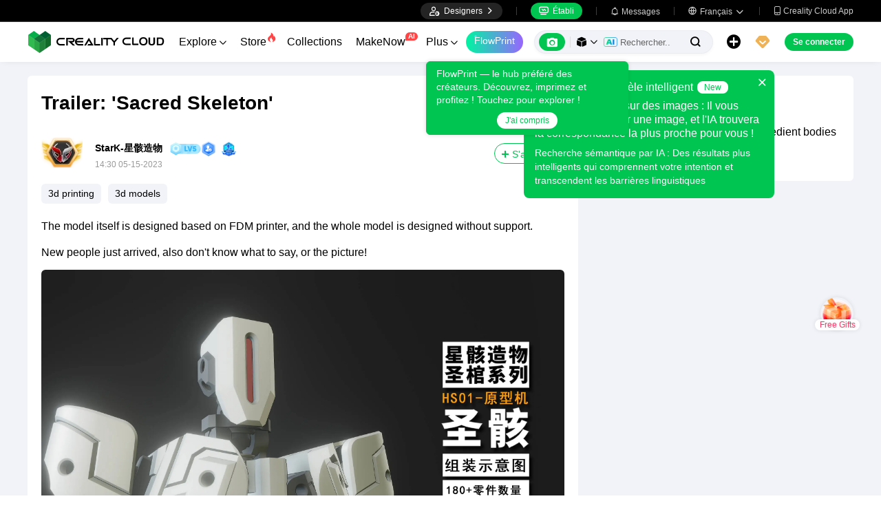

--- FILE ---
content_type: text/html; charset=utf-8
request_url: https://www.crealitycloud.com/fr/post-detail/6462420532b1d12c495ff768
body_size: 12033
content:
<!doctype html>
<html data-n-head-ssr lang="fr" data-n-head="%7B%22lang%22:%7B%22ssr%22:%22fr%22%7D%7D">
  <head >
    <title>Trailer: &#x27;Sacred Skeleton&#x27; | Creality Cloud</title><meta data-n-head="ssr" charset="utf-8"><meta data-n-head="ssr" name="referrer" content="no-referrer"><meta data-n-head="ssr" name="expires" content="Wed,01 Jan 2025 00:00:00 GMT"><meta data-n-head="ssr" name="viewport" content="width=device-width,initial-scale=1.0,maximum-scale=1.0,user-scalable=no"><meta data-n-head="ssr" name="p:domain_verify" content="37eeba1d235393b86b05e09ae7bda18d"><meta data-n-head="ssr" name="google-site-verification" content="pqPpdcgB-t-LexROf8iG8opVtNQ5zMZR8V4bPciv_Bo"><meta data-n-head="ssr" name="yandex-verification" content="ef10e47a92aac544"><meta data-n-head="ssr" name="facebook-domain-verification" content="tjqcxyy2hywg4pi8boq6ystb1yvg4m"><meta data-n-head="ssr" name="robots" content="index,follow"><meta data-n-head="ssr" data-hid="keywords" name="keywords" content="Trailer: &#x27;Sacred Skeleton&#x27;"><meta data-n-head="ssr" data-hid="description" name="description" content="The model itself is designed based on FDM printer, and the whole model is designed without support.New people just arrived, also don&#x27;t know what to..."><meta data-n-head="ssr" data-hid="twitter:card" name="twitter:card" content="summary"><meta data-n-head="ssr" data-hid="twitter:site" name="twitter:site" content="@crealitycloud"><meta data-n-head="ssr" data-hid="twitter:title" name="twitter:title" content="Trailer: &#x27;Sacred Skeleton&#x27; | Creality Cloud"><meta data-n-head="ssr" data-hid="twitter:image" name="twitter:image" content="https://pic2-cdn.creality.com/crealityCloud/upload/31f2cff67dcf5287982fdfa87fe70e58.jpg"><meta data-n-head="ssr" data-hid="twitter:description" name="twitter:description" content="The model itself is designed based on FDM printer, and the whole model is designed without support.New people just arrived, also don&#x27;t know what to..."><meta data-n-head="ssr" data-hid="og:site_name" property="og:site_name" content="Trailer: &#x27;Sacred Skeleton&#x27; | Creality Cloud"><meta data-n-head="ssr" data-hid="og:type" property="og:type" content="website"><meta data-n-head="ssr" data-hid="og:url" property="og:url" content="https://www.crealitycloud.com"><meta data-n-head="ssr" data-hid="og:title" property="og:title" content="Trailer: &#x27;Sacred Skeleton&#x27; | Creality Cloud"><meta data-n-head="ssr" data-hid="og:description" property="og:description" content="The model itself is designed based on FDM printer, and the whole model is designed without support.New people just arrived, also don&#x27;t know what to..."><meta data-n-head="ssr" data-hid="og:image" property="og:image" content="https://pic2-cdn.creality.com/crealityCloud/upload/31f2cff67dcf5287982fdfa87fe70e58.jpg"><meta data-n-head="ssr" data-hid="fb:pages" name="fb:pages" content="2567719713466612"><link data-n-head="ssr" rel="icon" type="image/x-icon" href="/favicon.ico"><link data-n-head="ssr" rel="dns-prefetch" href="https://pic2-cdn.creality.com/"><link data-n-head="ssr" rel="dns-prefetch" href="https://pic-cdn.creality.com/"><link data-n-head="ssr" rel="dns-prefetch" href="https://video2-cdn.creality.com/"><link data-n-head="ssr" rel="canonical" href="https://www.crealitycloud.com/fr/post-detail/6462420532b1d12c495ff768"><link data-n-head="ssr" rel="alternate" href="https://www.crealitycloud.com/post-detail/6462420532b1d12c495ff768" hreflang="en"><link data-n-head="ssr" rel="alternate" href="https://www.crealitycloud.com/es/post-detail/6462420532b1d12c495ff768" hreflang="es"><link data-n-head="ssr" rel="alternate" href="https://www.crealitycloud.com/de/post-detail/6462420532b1d12c495ff768" hreflang="de"><link data-n-head="ssr" rel="alternate" href="https://www.crealitycloud.com/fr/post-detail/6462420532b1d12c495ff768" hreflang="fr"><link data-n-head="ssr" rel="alternate" href="https://www.crealitycloud.com/nl/post-detail/6462420532b1d12c495ff768" hreflang="nl"><link data-n-head="ssr" rel="alternate" href="https://www.crealitycloud.com/it/post-detail/6462420532b1d12c495ff768" hreflang="it"><link data-n-head="ssr" rel="alternate" href="https://www.crealitycloud.com/tr/post-detail/6462420532b1d12c495ff768" hreflang="tr"><link data-n-head="ssr" rel="alternate" href="https://www.crealitycloud.com/ro/post-detail/6462420532b1d12c495ff768" hreflang="ro"><link data-n-head="ssr" rel="alternate" href="https://www.crealitycloud.com/pt/post-detail/6462420532b1d12c495ff768" hreflang="pt"><link data-n-head="ssr" rel="alternate" href="https://www.crealitycloud.com/ar/post-detail/6462420532b1d12c495ff768" hreflang="ar"><link data-n-head="ssr" rel="alternate" href="https://www.crealitycloud.com/ru/post-detail/6462420532b1d12c495ff768" hreflang="ru"><link data-n-head="ssr" rel="alternate" href="https://www.crealitycloud.com/ja/post-detail/6462420532b1d12c495ff768" hreflang="ja"><link data-n-head="ssr" rel="alternate" href="https://www.crealitycloud.com/ko/post-detail/6462420532b1d12c495ff768" hreflang="ko"><link data-n-head="ssr" rel="alternate" href="https://www.crealitycloud.com/post-detail/6462420532b1d12c495ff768" hreflang="x-default"><link data-n-head="ssr" rel="alternate" media="only screen and (max-width: 640px)" href="https://m.crealitycloud.com/fr/post-content/6462420532b1d12c495ff768"><script data-n-head="ssr" src="https://challenges.cloudflare.com/turnstile/v0/api.js" type="text/javascript" async></script><script data-n-head="ssr" data-hid="theme-init" type="text/javascript" charset="utf-8">
            (function() {
            const darkModeStorage = localStorage.getItem('darkMode')
      const mediaQuery = window.matchMedia('(prefers-color-scheme: dark)')

      let darkMode = false
      if (darkModeStorage) {
        darkMode = darkModeStorage === 'true'
      } else {
        darkMode = mediaQuery.matches
      }
        if (darkMode) {
        document.documentElement.classList.add('cc--darkmode')
        }

            })();
          </script><link rel="stylesheet" href="/_nuxt/3562de9d6ca51c639d5e.css"><link rel="stylesheet" href="/_nuxt/d22d0fd2716814cf1178.css"><link rel="stylesheet" href="/_nuxt/a01c8d737d1bab69ab00.css">
  </head>
  <body >
    <div data-server-rendered="true" id="__nuxt"><div id="__layout"><div id="app" style="--padding-top:90px;"><img src="https://pic2-cdn.creality.com/logo/logo.webp" width="0" height="0" alt="Creality Cloud - A diverse, convenient, interesting all-in-one 3D printing platform" class="seo-image"> <!----> <!----> <div class="com-header_container" style="--width:px;--padding:40px;transform:translateY(0);"><div class="top-head"><div class="top-left flex-start-item-center"><!----></div> <div class="top-right flex-end-item-center"><span><div role="tooltip" id="el-popover-3358" aria-hidden="true" class="el-popover el-popper designers-popover" style="width:144pxpx;display:none;"><!----> <ul class="upload-list_comp fr"><li><!----> <span class="text">Designer Space</span></li><li><!----> <span class="text">Influencer Club</span></li></ul></div><span class="el-popover__reference-wrapper"><div class="designers-box flex-start-item-center"><i class="iconfont"></i> 
          Designers
          <i class="iconfont arrow"></i></div></span></span> <div class="top-head-left-line"></div> <div class="workbench flex-item-center"><i class="iconfont"></i> 
        Établi
      </div> <!----> <div class="top-head-left-line"></div> <div class="msg-icon"><i class="iconfont"></i> <span class="msg-icon_text">Messages</span> <!----></div> <span><div role="tooltip" id="el-popover-6558" aria-hidden="true" class="el-popover el-popper download-popover " style="width:300px;display:none;"><!----><!----> </div><span class="el-popover__reference-wrapper"><div class="language"><i class="iconfont global"></i> <span class="text">Français </span> <i class="iconfont arrow"></i></div></span></span> <a href="/fr/downloads/creality-cloud-app" class="download"><i class="iconfont">
          
        </i> <span class="text">Creality Cloud App</span></a></div></div> <div class="content flex-between-center"><div class="header-left flex-item-center"><a href="/fr" class="nuxt-link-active logo logo-name_other"><div class="images_comp flex-justify-center" data-v-1fbabcbe><!----> <picture style="width: 100%" data-v-1fbabcbe><source srcset="/_nuxt/img/1946550.png?x-oss-process=image/resize,m_fill,h_34,w_200/format,webp/ignore-error,1" type="image/webp" data-v-1fbabcbe> <img src="/_nuxt/img/1946550.png?x-oss-process=image/resize,m_fill,h_34,w_200/format,webp/ignore-error,1" alt="Creality Cloud 3D Printing" class="image_mode model" style="width:200px;object-fit:contain;" data-v-1fbabcbe></picture> </div></a> <div id="compHeaderNavList" class="nav-box flex-item-center"><span class="nav-item">
            Explore
            <i class="iconfont">
              
            </i></span><span class="nav-item have-corner-item">
            Store
            <i class="iconfont hot-icon"></i></span><a href="/fr/collection" class="nav-item"><span>
              Collections
              <!----></span> <!----></a><span class="nav-item have-corner-item">
            MakeNow
            <i class="ai-corner ai-icon" data-v-4344c3cf>AI</i></span><a href="/fr/contest" class="nav-item"><span>
              Évènements
              <!----></span> <!----></a><a href="/fr/leaderboard?type=model" class="nav-item"><span>
              Classement
              <i class="iconfont">
              </i></span> <!----></a><a href="/fr/community/post" class="nav-item active"><span>
              Communauté
              <!----></span> <!----></a><a href="/fr/product" class="nav-item"><span>
              Produits
              <i class="iconfont">
              </i></span> <!----></a><a href="/fr/downloads" class="nav-item"><span>
              Downloads
              <i class="iconfont">
              </i></span> <!----></a><a href="/fr/blog/all?source=1" class="nav-item"><span>
              Blogs
              <!----></span> <!----></a></div></div> <div id="compHeaderRight" class="header-right flex-end-item-center"><span><div role="tooltip" id="el-popover-5113" aria-hidden="true" class="el-popover el-popper classic-popover-class" style="width:autopx;display:none;"><!----><div class="classic-popover-content"><p>FlowPrint — le hub préféré des créateurs. Découvrez, imprimez et profitez ! Touchez pour explorer !</p> <div class="classic-popover-content-btn"><div class="base-confirm-btn">
              J'ai compris
            </div></div></div></div><span class="el-popover__reference-wrapper"><div class="base-border-btn switch-creality-cloud">
            FlowPrint
          </div></span></span> <div class="nav-search searchKeywordByClass el-input el-input-group el-input-group--prepend el-input--suffix type-active-search"><div class="el-input-group__prepend"><div class="ai-box-container"><div class="ai-icon-box flex-center"><div class="ai-icon flex-center"><i class="iconfont"></i></div> <div class="ai-icon-btn"></div></div> <!----></div> <!----> <!----> <div class="search-content" style="display:none;"><div class="comp-search-content hideSearch"><!----> <!----></div></div> <div class="pic-search-content" style="display:none;"><div id="pic-search-container"><div class="pic-search-header flex-between-center"><span>À travers le modèle de recherche d'images</span> <i class="el-icon-close"></i></div> <div class="pic-upload-box"><div class="upload-search-pic"><div tabindex="0" class="el-upload el-upload--text"><div class="el-upload-dragger"><div class="pic-search-input"><!----> <div class="pic-search-top flex-column-center"><i class="iconfont"></i> <div class="text">
            Faites glisser l'image ici
            </div> <div class="upload-btn">Cliquez pour télécharger</div></div> <div class="pic-search-bottom"><div class="el-divider el-divider--horizontal"><div class="el-divider__text is-center">or</div></div> <div class="flex-between-center"><div class="el-input"><!----><input type="text" autocomplete="off" placeholder="Collez le lien de l'image" class="el-input__inner"><!----><!----><!----><!----></div> <div class="btn">
              Rechercher
            </div></div></div></div></div><input type="file" name="file" accept="image/*" class="el-upload__input"></div></div></div></div></div> <div class="big-pic-content" style="display:none;"><div class="show-pic"></div></div></div><input type="text" autocomplete="off" placeholder="Rechercher..." class="el-input__inner"><!----><span class="el-input__suffix"><span class="el-input__suffix-inner"><!----> <i class="iconfont el-input__icon"></i><!----><!----><!----><!----></span><!----></span><!----><!----></div> <span><div role="tooltip" id="el-popover-5560" aria-hidden="true" class="el-popover el-popper upload-popover" style="width:290px;display:none;"><!----> <ul class="upload-list_comp fr"><li class="create-model"><i class="iconfont"></i> <span class="text">Publier des modèles</span></li><li class="create-post"><i class="iconfont"></i> <span class="text">Add a Make</span></li><li><i class="iconfont">&#xe6b9;</i> <span class="text">Publier des découpes</span></li></ul></div><span class="el-popover__reference-wrapper"><div class="upload flex-start-item-center"><i class="iconfont"></i></div></span></span> <!----> <div style="display:;"><span><div role="tooltip" id="el-popover-4640" aria-hidden="true" class="el-popover el-popper vip-popover" style="width:300px;display:none;"><!----> <div class="member-center_comp"><div class="member-header"><p class="name"></p> <p class="desc"></p> <span class="icon"></span></div> <div class="member-list"> <div class="btn text-center">
      Mettre à niveau vers Premium
    </div></div></div></div><span class="el-popover__reference-wrapper"><div currency="$" vip-min-day-of-price="0" class="nav-vip-box-container"><i class="vip iconfont"></i></div></span></span></div> <div class="workbench flex-item-center overflow-workbench fr" style="display:none;"><i class="iconfont"></i> 
        Établi
      </div> <!----> <span class="btn login-btn text-center">
          Se connecter
        </span> <div class="confirm-dialog_comp"><div class="el-dialog__wrapper" style="display:none;"><div role="dialog" aria-modal="true" aria-label="dialog" class="el-dialog message-confirm-dialog logout-dialog" style="margin-top:15vh;"><div class="el-dialog__header"><div class="message-confirm-dialog-title">
          
        </div><button type="button" aria-label="Close" class="el-dialog__headerbtn"><i class="el-dialog__close el-icon el-icon-close"></i></button></div><!----><div class="el-dialog__footer"><div class="confirm-body-btns"><button type="button" class="el-button cancel-btn el-button--default is-round"><!----><!----><span>
            
          </span></button> <button type="button" class="el-button el-button--primary is-round"><!----><!----><span>
            
          </span></button></div></div></div></div></div></div></div> <div class="drawer-container" style="height:0px;"><!----> <div class="header-modal-drawer flex-base" style="display:none;" data-v-4e7566b4><div class="quick-links-content" data-v-4e7566b4><p class="lable-title" data-v-4e7566b4>Quick links</p> <div class="quick-links-item fr" data-v-4e7566b4>
      Pour vous
    </div><div class="quick-links-item fr" data-v-4e7566b4>
      Premium Free
    </div><div class="quick-links-item fr" data-v-4e7566b4>
      Discounts
    </div><div class="quick-links-item fr" data-v-4e7566b4>
      Coupons
    </div><div class="quick-links-item fr" data-v-4e7566b4>
      Exclusive
    </div><div class="quick-links-item fr" data-v-4e7566b4>
      Multicolor
    </div> <div class="line" data-v-4e7566b4></div> <div class="other-link-item fr" data-v-4e7566b4>
      Classement
    </div><div class="other-link-item fr" data-v-4e7566b4>
      Designers
    </div><div class="other-link-item fr" data-v-4e7566b4>
      Makers Tools
    </div></div> <div class="categories-content" data-v-4e7566b4><p class="lable-title cate-t" data-v-4e7566b4>All Categories</p> <div class="categories-list" data-v-4e7566b4><span class="lable" data-v-4e7566b4> All Categories</span></div> </div> <div class="trending-search-content" data-v-4e7566b4><p class="lable-title" data-v-4e7566b4>Popular searches</p> <!----></div></div> <!----> <!----></div> <div class="active-hover-content" style="left:nullpx;display:none;"><!----> <!----></div> <div class="flex-item-center"><div class="head-h5-navigation"><div class="line one"></div> <div class="line two"></div> <div class="line three"></div></div> <a href="/fr" class="head-h5-logo flex-between-center"><img src="/_nuxt/img/b96c62d.png" alt="Creality Cloud" class="logo-img"> <span class="logo-name">Creality Cloud</span></a></div> <div class="head-h5-right-box flex-item-center"><!----> <!----> <!----> <div class="head-h5-login-btn">
      Se connecter
    </div></div> <div class="head-h5-search-panel"><div class="head-h5-search-input el-input el-input-group el-input-group--append el-input--suffix"><!----><input type="text" autocomplete="off" placeholder="Rechercher..." class="el-input__inner"><!----><span class="el-input__suffix"><span class="el-input__suffix-inner"><!----> <div class="pic-search flex-center"><i class="iconfont"></i></div> <i class="iconfont el-input__icon"></i><!----><!----><!----><!----></span><!----></span><div class="el-input-group__append"><div class="pic-search-content" style="display:none;"><div id="pic-search-container"><div class="pic-search-header flex-between-center"><span>À travers le modèle de recherche d'images</span> <i class="el-icon-close"></i></div> <div class="pic-upload-box"><div class="upload-search-pic"><div tabindex="0" class="el-upload el-upload--text"><div class="el-upload-dragger"><div class="pic-search-input"><!----> <div class="pic-search-top flex-column-center"><i class="iconfont"></i> <div class="text">
            Faites glisser l'image ici
            </div> <div class="upload-btn">Cliquez pour télécharger</div></div> <div class="pic-search-bottom"><div class="el-divider el-divider--horizontal"><div class="el-divider__text is-center">or</div></div> <div class="flex-between-center"><div class="el-input"><!----><input type="text" autocomplete="off" placeholder="Collez le lien de l'image" class="el-input__inner"><!----><!----><!----><!----></div> <div class="btn">
              Rechercher
            </div></div></div></div></div><input type="file" name="file" accept="image/*" class="el-upload__input"></div></div></div></div></div></div><!----></div></div> <!----> <div class="h5-menu-list-comp" style="display:none;"><a href="/fr/model-category/3d-print-all" class="nav-item">
        Explore
      </a><div class="nav-item">
        Store
      </div><a href="/fr/collection" class="nav-item">
        Collections
      </a><div class="nav-item">
        FlowPrint
      </div><a href="/fr/contest" class="nav-item">
        Évènements
      </a><a href="/fr/leaderboard?type=model" class="nav-item">
        Classement
      </a><a href="/fr/community/post" class="nav-item h5-menu-active">
        Communauté
      </a><a href="/fr/product" class="nav-item">
        Produits
      </a><a href="/fr/downloads" class="nav-item">
        Downloads
      </a><a href="/fr/blog/all?source=1" class="nav-item">
        Blogs
      </a><div class="nav-item">
        Centre d'aide
      </div><a href="/fr/designer/partnership" class="nav-item">
        Devenez un créateur
      </a><a href="/fr/join-influencer-club" class="nav-item">
        Influencer Club
      </a></div> <!----></div> <div class="app-content"><!----> <div class="post-detail_container flex-start" data-v-03cac3b8><div class="post-content" data-v-03cac3b8><div class="post-detail" data-v-03cac3b8><h1 class="post-title" data-v-03cac3b8><!---->
          Trailer: 'Sacred Skeleton'
        </h1> <div class="userinfo flex-item-center" data-v-03cac3b8><a href="/fr/user-profile/7301568603?visitorPage=1" target="_blank" class="cover" data-v-03cac3b8><div class="avatar_comp avatar_w" style="--size:38px;" data-v-03cac3b8><span class="vip" style="background-image:url(/_nuxt/img/5918c22.png);"></span> <div class="avatar"><div class="images_comp flex-justify-center" data-v-1c1e847f><picture style="width: 100%" data-v-1c1e847f><source data-src="https://pic2-cdn.creality.com/avatar/bb3bec5a-2a51-4c1e-b1c3-784d2e172beb?x-oss-process=image/resize,h_38,w_38,m_fill/format,webp/ignore-error,1" srcset="https://pic2-cdn.creality.com/avatar/bb3bec5a-2a51-4c1e-b1c3-784d2e172beb?x-oss-process=image/resize,w_10/format,webp/ignore-error,1" type="image/webp" data-v-1c1e847f> <img src="https://pic2-cdn.creality.com/avatar/bb3bec5a-2a51-4c1e-b1c3-784d2e172beb" alt="avatar of StarK-星骸造物" class="image_mode avatar-default" style="height:100%;object-fit:cover;" data-v-1c1e847f></picture></div></div></div></a> <div class="userinfo-base flex-column-between" data-v-03cac3b8><div class="usrinfo-base-top flex-item-center" data-v-03cac3b8><a href="/fr/user-profile/7301568603?visitorPage=1" target="_blank" class="nickname text-ellipsis" data-v-03cac3b8>
                StarK-星骸造物
              </a> <a href="/fr/user-profile/7301568603?visitorPage=1" target="_blank" rel="opener" class="comp-lv_container" style="background-image:url(https://pic2-cdn.creality.com/crealityWebStaticImg/lv/5@2x.png);" data-v-03cac3b8></a> <a href="/fr/user-profile/7301568603?visitorPage=1" target="_blank" trigger="click" class="el-tooltip" data-v-03cac3b8><span class="modeler-icon_img" style="background-image:url(https://pic2-cdn.creality.com/crealityWebStaticImg/modeler/er.png);--size:22px;--right:0px;"></span></a> <!----></div> <div class="usrinfo-base-date" data-v-03cac3b8>
              22:30 05-15-2023
            </div></div> <span class="follow" data-v-03cac3b8>
              S'abonner
            </span></div> <div class="tag-list flex-base" data-v-03cac3b8><a href="/fr/post-tags?tagName=3d%20printing" rel="opener" target="_self" class="tag-link_layout" style="--bg-color:var(--lowest-bg-color);margin-right:10px;margin-bottom:0px;" data-v-2671343d data-v-03cac3b8>
  3d printing
</a><a href="/fr/post-tags?tagName=3d%20models" rel="opener" target="_self" class="tag-link_layout" style="--bg-color:var(--lowest-bg-color);margin-right:10px;margin-bottom:0px;" data-v-2671343d data-v-03cac3b8>
  3d models
</a></div> <div class="long-text_comp long-text" data-v-03cac3b8></div> <div class="model-slice-container" data-v-03cac3b8><div class="model-content"><!----></div></div> <!----> <!----> <!----> <div class="tools" data-v-03cac3b8><div class="report" data-v-03cac3b8><div class="more-report-content" data-v-03cac3b8><i class="iconfont" data-v-03cac3b8></i>
              Signaler
            </div> <!----> <!----></div> <div class="opear" data-v-03cac3b8><div class="liked" data-v-03cac3b8><svg aria-hidden="true" class="svg-icon" style="color:#000;width:19px;height:19px;cursor:pointer;" data-v-03cac3b8><use xlink:href="#icon-xihuan1"></use></svg> <span class="text" data-v-03cac3b8>1</span></div> <div class="comment" data-v-03cac3b8><i class="iconfont" data-v-03cac3b8></i> <span class="text" data-v-03cac3b8>
                3
              </span></div> <div class="collection" data-v-03cac3b8><svg aria-hidden="true" class="svg-icon" style="color:#000;width:18px;height:18px;cursor:pointer;" data-v-03cac3b8><use xlink:href="#icon-shoucang2"></use></svg></div> <span data-v-03cac3b8><div role="tooltip" id="el-popover-3093" aria-hidden="true" class="el-popover el-popper social-comp_popover" style="width:undefinedpx;display:none;"><!----><div class="social-icons"><div class="social-icon_comp block"><svg aria-hidden="true" class="svg-icon" style="color:#000;width:26px;height:26px;cursor:pointer;"><use xlink:href="#icon-Facebook"></use></svg> <span class="icon-text">Facebook</span></div> <div class="social-icon_comp block"><i class="iconfont flex-end pinterest" style="background:rgba(230, 0, 35, 1);color:#fff;--bg-size:26px;--font-size:18px;"></i> <span class="icon-text">Pinterest</span></div> <div class="social-icon_comp block"><i class="iconfont flex-center twitter" style="background:rgba(15, 20, 25, 1);color:#fff;--bg-size:26px;--font-size:13px;"></i> <span class="icon-text">X</span></div> <div class="social-icon_comp block"><i class="iconfont flex-center reddit" style="background:rgba(255, 69, 0, 1);color:#fff;--bg-size:26px;--font-size:15px;"></i> <span class="icon-text">Reddit</span></div> <div class="social-icon_comp block"><i class="iconfont flex-center discord" style="background:rgba(115, 139, 216, 1);color:#fff;--bg-size:26px;--font-size:15px;"></i> <span class="icon-text">Discord</span></div> <div class="social-icon_comp block"><i class="iconfont flex-center copy" style="background:rgba(84, 101, 153, 1);color:#fff;--bg-size:26px;--font-size:13px;"></i> <span class="icon-text">Copier le lien</span></div></div> <!---->  <!----></div><span class="el-popover__reference-wrapper"><i class="iconfont social-comp" style="font-size:17px;">
      
    </i></span></span></div></div> <!----></div> <!----> <div class="post-comment" data-v-03cac3b8><div id="post-comment" class="comment-title" data-v-03cac3b8>
          Commentaires
        </div> <div class="comment-content" data-v-03cac3b8><div class="demo-page-comments" data-v-03cac3b8><div class="com-input-area"><div class="comment-editor-main"><div class="input-box"><div class="comp-comment-editor com-main-input"><div id="editableDiv" contenteditable="true" placeholder="Dire quelque chose..." class="comp-editable-div read-write"></div> <!----></div> <!----> <div class="face-picture flex-item-center"><span><div role="tooltip" id="el-popover-3841" aria-hidden="true" class="el-popover el-popper" style="width:370px;display:none;"><!----><div class="faces-container"><span class="face-item" style="background-image:url(https://pic2-cdn.creality.com/crealityWebStaticImg/faces/jizhi.png);"></span><span class="face-item" style="background-image:url(https://pic2-cdn.creality.com/crealityWebStaticImg/faces/zhengbang.png);"></span><span class="face-item" style="background-image:url(https://pic2-cdn.creality.com/crealityWebStaticImg/faces/weixiao.png);"></span><span class="face-item" style="background-image:url(https://pic2-cdn.creality.com/crealityWebStaticImg/faces/touxiao.png);"></span><span class="face-item" style="background-image:url(https://pic2-cdn.creality.com/crealityWebStaticImg/faces/666.png);"></span><span class="face-item" style="background-image:url(https://pic2-cdn.creality.com/crealityWebStaticImg/faces/kaixin.png);"></span><span class="face-item" style="background-image:url(https://pic2-cdn.creality.com/crealityWebStaticImg/faces/heiha.png);"></span><span class="face-item" style="background-image:url(https://pic2-cdn.creality.com/crealityWebStaticImg/faces/jiyan.png);"></span><span class="face-item" style="background-image:url(https://pic2-cdn.creality.com/crealityWebStaticImg/faces/tuoshai.png);"></span><span class="face-item" style="background-image:url(https://pic2-cdn.creality.com/crealityWebStaticImg/faces/chigua.png);"></span><span class="face-item" style="background-image:url(https://pic2-cdn.creality.com/crealityWebStaticImg/faces/feiwen.png);"></span><span class="face-item" style="background-image:url(https://pic2-cdn.creality.com/crealityWebStaticImg/faces/deyi.png);"></span><span class="face-item" style="background-image:url(https://pic2-cdn.creality.com/crealityWebStaticImg/faces/xihuan.png);"></span><span class="face-item" style="background-image:url(https://pic2-cdn.creality.com/crealityWebStaticImg/faces/yiwen.png);"></span><span class="face-item" style="background-image:url(https://pic2-cdn.creality.com/crealityWebStaticImg/faces/jiayou.png);"></span><span class="face-item" style="background-image:url(https://pic2-cdn.creality.com/crealityWebStaticImg/faces/wulian.png);"></span><span class="face-item" style="background-image:url(https://pic2-cdn.creality.com/crealityWebStaticImg/faces/fadai.png);"></span><span class="face-item" style="background-image:url(https://pic2-cdn.creality.com/crealityWebStaticImg/faces/qingzhu.png);"></span><span class="face-item" style="background-image:url(https://pic2-cdn.creality.com/crealityWebStaticImg/faces/haixiu.png);"></span><span class="face-item" style="background-image:url(https://pic2-cdn.creality.com/crealityWebStaticImg/faces/xiaoku.png);"></span><span class="face-item" style="background-image:url(https://pic2-cdn.creality.com/crealityWebStaticImg/faces/aoman.png);"></span><span class="face-item" style="background-image:url(https://pic2-cdn.creality.com/crealityWebStaticImg/faces/cahan.png);"></span><span class="face-item" style="background-image:url(https://pic2-cdn.creality.com/crealityWebStaticImg/faces/zhoumei.png);"></span><span class="face-item" style="background-image:url(https://pic2-cdn.creality.com/crealityWebStaticImg/faces/baiyan.png);"></span><span class="face-item" style="background-image:url(https://pic2-cdn.creality.com/crealityWebStaticImg/faces/aixin.png);"></span><span class="face-item" style="background-image:url(https://pic2-cdn.creality.com/crealityWebStaticImg/faces/dianzan.png);"></span><span class="face-item" style="background-image:url(https://pic2-cdn.creality.com/crealityWebStaticImg/faces/huaixiao.png);"></span><span class="face-item" style="background-image:url(https://pic2-cdn.creality.com/crealityWebStaticImg/faces/jingdaile.png);"></span><span class="face-item" style="background-image:url(https://pic2-cdn.creality.com/crealityWebStaticImg/faces/shengli.png);"></span><span class="face-item" style="background-image:url(https://pic2-cdn.creality.com/crealityWebStaticImg/faces/kelian.png);"></span><span class="face-item" style="background-image:url(https://pic2-cdn.creality.com/crealityWebStaticImg/faces/daku.png);"></span><span class="face-item" style="background-image:url(https://pic2-cdn.creality.com/crealityWebStaticImg/faces/kulou.png);"></span><span class="face-item" style="background-image:url(https://pic2-cdn.creality.com/crealityWebStaticImg/faces/tushe.png);"></span><span class="face-item" style="background-image:url(https://pic2-cdn.creality.com/crealityWebStaticImg/faces/chijing.png);"></span></div> </div><span class="el-popover__reference-wrapper"><button type="button" class="el-button face-btn el-button--default"><!----><!----><span><i class="iconfont"></i>
            Autocollants
          </span></button></span></span> <div class="com-uploadImg-box com-pic-upload" style="--com-upload-width:100px;"><div class="com-uploadImg"><div tabindex="0" class="el-upload el-upload--text"><div class="hidden-box"></div> <div class="pic-upload-box flex-item-center"><i class="iconfont"></i> <div class="pic-upload-text">
              Images
            </div></div> <!----><input type="file" name="file" multiple="multiple" accept=".jpeg, .png, .jpg, .webp, .gif" class="el-upload__input"></div></div></div> <button type="button" class="el-button atuser-btn el-button--default"><!----><!----><span><i class="iconfont"></i>
          Mention
        </span></button></div> <!----></div> <div class="button-box"><button type="button" class="el-button el-button--primary"><!----><!----><span><!---->Commenter
      </span></button></div> <!----></div> <div class="el-dialog__wrapper comp-at-user_dialog" style="display:none;"><div role="dialog" aria-modal="true" aria-label="Creality Cloud respecte le droit d'auteur" class="el-dialog" style="margin-top:15vh;width:625px;"><div class="el-dialog__header"><span class="title">Users</span> <div class="el-input el-input--prefix el-input--suffix"><!----><input type="text" autocomplete="off" placeholder="Recherche par pseudo ou ID utilisateur" class="el-input__inner"><span class="el-input__prefix"><i class="el-input__icon iconfont">
        
      </i><!----></span><!----><!----><!----></div><button type="button" aria-label="Close" class="el-dialog__headerbtn"><i class="el-dialog__close el-icon el-icon-close"></i></button></div><!----><!----></div></div> <!----></div> <!----> <!----> <div class="el-dialog__wrapper comp-dialog report-from_comp flex-center" style="display:none;"><div role="dialog" aria-modal="true" aria-label="dialog" class="el-dialog" style="margin-top:0;width:625px;"><div class="el-dialog__header"><span>Signaler un commentaire</span><button type="button" aria-label="Close" class="el-dialog__headerbtn"><i class="el-dialog__close el-icon el-icon-close"></i></button></div><!----><div class="el-dialog__footer"><span><button type="button" class="el-button cancel-btn el-button--default"><!----><!----><span>
      Annuler
    </span></button> <button type="button" class="el-button confirm-btn el-button--primary"><!----><!----><span>
      Signaler
    </span></button></span></div></div></div> <div class="preview-image_comp"><div class="el-dialog__wrapper preview-image_dialog" style="display:none;--width:px;"><div role="dialog" aria-modal="true" aria-label="dialog" class="el-dialog" style="margin-top:0;"><div class="el-dialog__header"><span class="el-dialog__title"></span><button type="button" aria-label="Close" class="el-dialog__headerbtn"><i class="el-dialog__close el-icon el-icon-close"></i></button></div><!----><!----></div></div></div> <div class="el-dialog__wrapper comp-dialog" style="display:none;" data-v-4a9dd7a8><div role="dialog" aria-modal="true" aria-label="external_links_tips_title" class="el-dialog" style="margin-top:15vh;width:400px;"><div class="el-dialog__header"><span class="el-dialog__title">external_links_tips_title</span><button type="button" aria-label="Close" class="el-dialog__headerbtn"><i class="el-dialog__close el-icon el-icon-close"></i></button></div><!----><!----></div></div></div></div></div></div> <div class="post-sidebar" data-v-03cac3b8><div class="post-album-content-sidebar" data-v-03cac3b8><span class="album-title-sidebar" data-v-03cac3b8>
        Depuis le portfolio
      </span> <div class="post-album-main flex-item-center" data-v-03cac3b8><div class="post-album-icon" style="background-image:url(https://pic2-cdn.creality.com/crealityCloud/upload/454ab9a427a1e2796f2ddc8bf5e28638.jpg);" data-v-03cac3b8><span class="post-album-contents" data-v-03cac3b8>
            1 Posts
          </span></div> <div class="post-album-base" data-v-03cac3b8><div class="album-base-title" data-v-03cac3b8>
            Sacred remains/disobedient bodies
          </div> <div class="album-view-favor" data-v-03cac3b8><span class="view" data-v-03cac3b8><i class="iconfont" data-v-03cac3b8></i>869
            </span> <span class="favor" data-v-03cac3b8><i class="iconfont" data-v-03cac3b8></i>0
            </span></div></div></div></div> <!----> <!----></div> <div report-from-desc="" class="el-dialog__wrapper comp-dialog report-from_comp flex-center" style="display:none;" data-v-03cac3b8><div role="dialog" aria-modal="true" aria-label="dialog" class="el-dialog" style="margin-top:0;width:625px;"><div class="el-dialog__header"><span>Signaler du contenu</span><button type="button" aria-label="Close" class="el-dialog__headerbtn"><i class="el-dialog__close el-icon el-icon-close"></i></button></div><!----><div class="el-dialog__footer"><span><button type="button" class="el-button cancel-btn el-button--default"><!----><!----><span>
      Annuler
    </span></button> <button type="button" class="el-button confirm-btn el-button--primary"><!----><!----><span>
      Signaler
    </span></button></span></div></div></div> <div class="el-dialog__wrapper comp-confirm_container" style="display:none;" data-v-03cac3b8><div role="dialog" aria-modal="true" aria-label="Quitter le groupe" class="el-dialog" style="margin-top:15vh;"><div class="el-dialog__header"><span class="el-dialog__title">Quitter le groupe</span><button type="button" aria-label="Close" class="el-dialog__headerbtn"><i class="el-dialog__close el-icon el-icon-close"></i></button></div><!----><!----></div></div> <!----> <div class="el-dialog__wrapper comp-upload-app-dialog" style="display:none;" data-v-03cac3b8><div role="dialog" aria-modal="true" aria-label="dialog" class="el-dialog el-dialog--center" style="margin-top:15vh;width:370px;"><div class="el-dialog__header"><span class="el-dialog__title"></span><button type="button" aria-label="Close" class="el-dialog__headerbtn"><i class="el-dialog__close el-icon el-icon-close"></i></button></div><!----><!----></div></div> <div class="confirm-dialog_comp" data-v-03cac3b8><div class="el-dialog__wrapper" style="display:none;"><div role="dialog" aria-modal="true" aria-label="dialog" class="el-dialog message-confirm-dialog active-success-tips" style="margin-top:15vh;"><div class="el-dialog__header"><div class="message-confirm-dialog-title">
          
        </div><button type="button" aria-label="Close" class="el-dialog__headerbtn"><i class="el-dialog__close el-icon el-icon-close"></i></button></div><!----><div class="el-dialog__footer"><div class="confirm-body-btns"><button type="button" class="el-button cancel-btn el-button--default is-round"><!----><!----><span>
            
          </span></button> <button type="button" class="el-button el-button--primary is-round"><!----><!----><span>
            
          </span></button></div></div></div></div></div> <!----> <!----> <div class="choose-dialog_container" data-v-03cac3b8><div class="el-dialog__wrapper com-alert-dialog choose-dialog" style="display:none;"><div role="dialog" aria-modal="true" aria-label="dialog" class="el-dialog" style="margin-top:15vh;width:900px;"><div class="el-dialog__header"><div class="search-input"><div class="title"></div></div><button type="button" aria-label="Close" class="el-dialog__headerbtn"><i class="el-dialog__close el-icon el-icon-close"></i></button></div><!----><!----></div></div></div> <div class="preview-image_comp" data-v-03cac3b8><div class="el-dialog__wrapper preview-image_dialog" style="display:none;--width:px;"><div role="dialog" aria-modal="true" aria-label="dialog" class="el-dialog" style="margin-top:0;"><div class="el-dialog__header"><span class="el-dialog__title"></span><button type="button" aria-label="Close" class="el-dialog__headerbtn"><i class="el-dialog__close el-icon el-icon-close"></i></button></div><!----><!----></div></div></div> <div class="el-dialog__wrapper comp-dialog" style="display:none;" data-v-4a9dd7a8 data-v-03cac3b8><div role="dialog" aria-modal="true" aria-label="external_links_tips_title" class="el-dialog" style="margin-top:15vh;width:400px;"><div class="el-dialog__header"><span class="el-dialog__title">external_links_tips_title</span><button type="button" aria-label="Close" class="el-dialog__headerbtn"><i class="el-dialog__close el-icon el-icon-close"></i></button></div><!----><!----></div></div></div></div> <!----> <!----> <div style="display:none;"></div> <!----><!----><!----><!----><!----><!----><!----><!----><!----><!----><!----><!----><!----><!----><!----><!----><!----><!----><!----><!----><!----> <div class="el-dialog__wrapper comp-dialog" style="display:none;"><div role="dialog" aria-modal="true" aria-label="Access selection" class="el-dialog" style="margin-top:15vh;width:500px;"><div class="el-dialog__header"><span class="el-dialog__title">Access selection</span><button type="button" aria-label="Close" class="el-dialog__headerbtn"><i class="el-dialog__close el-icon el-icon-close"></i></button></div><!----><!----></div></div> <div class="el-dialog__wrapper dtc-config-dialog comp-dialog" style="display:none;"><div role="dialog" aria-modal="true" aria-label="Creality Official Store" class="el-dialog" style="margin-top:15vh;width:860px;"><div class="el-dialog__header"><span class="el-dialog__title">Creality Official Store</span><button type="button" aria-label="Close" class="el-dialog__headerbtn"><i class="el-dialog__close el-icon el-icon-close"></i></button></div><!----><!----></div></div> <!----> <div class="el-dialog__wrapper comp-dialog" style="display:none;" data-v-360ac472><div role="dialog" aria-modal="true" aria-label="dialog" class="el-dialog" style="margin-top:15vh;width:500px;"><div class="el-dialog__header"><span class="el-dialog__title"></span><button type="button" aria-label="Close" class="el-dialog__headerbtn"><i class="el-dialog__close el-icon el-icon-close"></i></button></div><!----><!----></div></div> <div class="el-dialog__wrapper comp-dialog printer-gift_dialog" style="display:none;"><div role="dialog" aria-modal="true" aria-label="dialog" class="el-dialog" style="margin-top:15vh;width:374px;"><div class="el-dialog__header"><span class="el-dialog__title"></span><!----></div><!----><!----></div></div> <div class="el-dialog__wrapper comp-dialog" style="display:none;"><div role="dialog" aria-modal="true" aria-label="Vos informations personnelles ont été réinitialisées" class="el-dialog" style="margin-top:15vh;width:400px;"><div class="el-dialog__header"><span class="el-dialog__title">Vos informations personnelles ont été réinitialisées</span><!----></div><!----><!----></div></div></div></div></div><script>window.__NUXT__=(function(a,b,c,d,e,f,g,h,i,j,k,l,m,n,o,p,q,r,s,t,u){return {layout:"default",data:[{isMine:c,isFollow:c,channelId:a,postInfo:{id:"6462420532b1d12c495ff768",createTime:m,sourceType:e,status:f,content:"\u003Cdiv class=\"editor-item\"\u003EThe model itself is designed based on FDM printer, and the whole model is designed without support.\u003C\u002Fdiv\u003E\u003Cdiv class=\"editor-item\"\u003ENew people just arrived, also don't know what to say, or the picture!\u003C\u002Fdiv\u003E\u003Cdiv class=\"editor-item\"\u003E\u003Cdiv class=\"editor-item\"\u003E\u003C\u002Fdiv\u003E\u003Cdiv class=\"photo-wrapper\" contenteditable=\"false\" data-photo=\"https:\u002F\u002Fpic2-cdn.creality.com\u002FcrealityCloud\u002Fupload\u002F735aa17be80d51d2982e8439bdb73a7d.jpg\" onclick=\"getImageUrls(0)\"\u003E\u003Cimg class=\"photo\" contenteditable=\"false\" src=\"https:\u002F\u002Fpic2-cdn.creality.com\u002FcrealityCloud\u002Fupload\u002F735aa17be80d51d2982e8439bdb73a7d.jpg\" data-url=\"https:\u002F\u002Fpic2-cdn.creality.com\u002FcrealityCloud\u002Fupload\u002F735aa17be80d51d2982e8439bdb73a7d.jpg\"\u003E\u003C\u002Fdiv\u003E\u003Cdiv class=\"editor-item\"\u003E\u003C\u002Fdiv\u003E\u003Cdiv class=\"editor-item\"\u003EHoly Skeleton\u002Fdisobedient Holy Body FDM high mobility mecha skeleton without support\u003C\u002Fdiv\u003E\u003Cdiv class=\"editor-item\"\u003E\u003Cbr\u003E\u003C\u002Fdiv\u003E\u003Cdiv class=\"editor-item\"\u003EHS-01 prototype\u003C\u002Fdiv\u003E\u003Cdiv class=\"editor-item\"\u003E180+parts quantity\u003C\u002Fdiv\u003E\u003Cdiv class=\"editor-item\"\u003E20+complete panels\u003C\u002Fdiv\u003E\u003Cdiv class=\"editor-item\"\u003E40+joints\u003C\u002Fdiv\u003E\u003Cdiv class=\"editor-item\"\u003E5 replacement faces\u003C\u002Fdiv\u003E\u003Cdiv class=\"editor-item\"\u003EGiant Blade\u002FCannon Replacement Weapon\u003C\u002Fdiv\u003E\u003Cdiv class=\"editor-item\"\u003EFully movable palm\u003C\u002Fdiv\u003E\u003Cdiv class=\"editor-item\"\u003E\u003Cbr\u003E\u003C\u002Fdiv\u003E\u003Cdiv class=\"editor-item\"\u003E\u003C\u002Fdiv\u003E\u003Cdiv class=\"photo-wrapper\" contenteditable=\"false\" data-photo=\"https:\u002F\u002Fpic2-cdn.creality.com\u002FcrealityCloud\u002Fupload\u002F3ccd3ebb7568fb5a82763ab208463d07.jpg\" onclick=\"getImageUrls(1)\"\u003E\u003Cimg class=\"photo\" contenteditable=\"false\" src=\"https:\u002F\u002Fpic2-cdn.creality.com\u002FcrealityCloud\u002Fupload\u002F3ccd3ebb7568fb5a82763ab208463d07.jpg\" data-url=\"https:\u002F\u002Fpic2-cdn.creality.com\u002FcrealityCloud\u002Fupload\u002F3ccd3ebb7568fb5a82763ab208463d07.jpg\"\u003E\u003C\u002Fdiv\u003E\u003Cdiv class=\"editor-item\"\u003E\u003C\u002Fdiv\u003E\u003Cdiv class=\"editor-item\"\u003E\u003C\u002Fdiv\u003E\u003Cdiv class=\"photo-wrapper\" contenteditable=\"false\" data-photo=\"https:\u002F\u002Fpic2-cdn.creality.com\u002FcrealityCloud\u002Fupload\u002Faf30ef04640f652b1b810a7e16663fb1.jpg\" onclick=\"getImageUrls(2)\"\u003E\u003Cimg class=\"photo\" contenteditable=\"false\" src=\"https:\u002F\u002Fpic2-cdn.creality.com\u002FcrealityCloud\u002Fupload\u002Faf30ef04640f652b1b810a7e16663fb1.jpg\" data-url=\"https:\u002F\u002Fpic2-cdn.creality.com\u002FcrealityCloud\u002Fupload\u002Faf30ef04640f652b1b810a7e16663fb1.jpg\"\u003E\u003C\u002Fdiv\u003E\u003Cdiv class=\"editor-item\"\u003E\u003C\u002Fdiv\u003EThere are two versions of the model connotation:\u003C\u002Fdiv\u003E\u003Cdiv class=\"editor-item\"\u003E\u003Cbr\u003E\u003C\u002Fdiv\u003E\u003Cdiv class=\"editor-item\"\u003EOne type is the 'connected version', which is mainly designed for printing convenience. After printing, it is convenient to search for parts in conjunction with the manual, similar to the GUNDAM assembly experience. Similarly, it is also prepared for most entry-level printers, and the connected version is better for printing.\u003C\u002Fdiv\u003E\u003Cdiv class=\"editor-item\"\u003E\u003Cbr\u003E\u003C\u002Fdiv\u003E\u003Cdiv class=\"editor-item\"\u003EAnother type is the \"loose part version\", which is mainly prepared for the masters who are already familiar with the assembly process, and can be used for color separation and patching of individual parts.\u003C\u002Fdiv\u003E\u003Cdiv class=\"editor-item\"\u003E\u003Cdiv class=\"editor-item\"\u003E\u003C\u002Fdiv\u003E\u003Cdiv class=\"photo-wrapper\" contenteditable=\"false\" data-photo=\"https:\u002F\u002Fpic2-cdn.creality.com\u002FcrealityCloud\u002Fupload\u002F1a00f310a973191f56e7f14a02cc839b.jpg\" onclick=\"getImageUrls(3)\"\u003E\u003Cimg class=\"photo\" contenteditable=\"false\" src=\"https:\u002F\u002Fpic2-cdn.creality.com\u002FcrealityCloud\u002Fupload\u002F1a00f310a973191f56e7f14a02cc839b.jpg\" data-url=\"https:\u002F\u002Fpic2-cdn.creality.com\u002FcrealityCloud\u002Fupload\u002F1a00f310a973191f56e7f14a02cc839b.jpg\"\u003E\u003C\u002Fdiv\u003E\u003Cdiv class=\"editor-item\"\u003E\u003C\u002Fdiv\u003E\u003Cdiv class=\"photo-wrapper\" contenteditable=\"false\" data-photo=\"https:\u002F\u002Fpic2-cdn.creality.com\u002FcrealityCloud\u002Fupload\u002F1c657f23c148086c7f79024d4d137560.jpg\" onclick=\"getImageUrls(4)\"\u003E\u003Cimg class=\"photo\" contenteditable=\"false\" src=\"https:\u002F\u002Fpic2-cdn.creality.com\u002FcrealityCloud\u002Fupload\u002F1c657f23c148086c7f79024d4d137560.jpg\" data-url=\"https:\u002F\u002Fpic2-cdn.creality.com\u002FcrealityCloud\u002Fupload\u002F1c657f23c148086c7f79024d4d137560.jpg\"\u003E\u003C\u002Fdiv\u003E\u003Cdiv class=\"editor-item\"\u003EThis should be the full board diagram. First, let's take a look at a few finished product drawings.\u003C\u002Fdiv\u003E\u003Cdiv class=\"editor-item\"\u003E\u003Cdiv class=\"editor-item\"\u003E\u003Cdiv class=\"editor-item\"\u003E\u003C\u002Fdiv\u003E\u003Cdiv class=\"photo-wrapper\" contenteditable=\"false\" data-photo=\"https:\u002F\u002Fpic2-cdn.creality.com\u002FcrealityCloud\u002Fupload\u002F8fab6bd022ea5d8d15f74b59739afca0.jpg\" onclick=\"getImageUrls(5)\"\u003E\u003Cimg class=\"photo\" contenteditable=\"false\" src=\"https:\u002F\u002Fpic2-cdn.creality.com\u002FcrealityCloud\u002Fupload\u002F8fab6bd022ea5d8d15f74b59739afca0.jpg\" data-url=\"https:\u002F\u002Fpic2-cdn.creality.com\u002FcrealityCloud\u002Fupload\u002F8fab6bd022ea5d8d15f74b59739afca0.jpg\"\u003E\u003C\u002Fdiv\u003E\u003Cdiv class=\"editor-item\"\u003E\u003C\u002Fdiv\u003E\u003C\u002Fdiv\u003E\u003Cdiv class=\"photo-wrapper\" contenteditable=\"false\" data-photo=\"https:\u002F\u002Fpic2-cdn.creality.com\u002FcrealityCloud\u002Fupload\u002Fd3358750a58ce944c4dea9714ca6fd57.jpg\" onclick=\"getImageUrls(6)\"\u003E\u003Cimg class=\"photo\" contenteditable=\"false\" src=\"https:\u002F\u002Fpic2-cdn.creality.com\u002FcrealityCloud\u002Fupload\u002Fd3358750a58ce944c4dea9714ca6fd57.jpg\" data-url=\"https:\u002F\u002Fpic2-cdn.creality.com\u002FcrealityCloud\u002Fupload\u002Fd3358750a58ce944c4dea9714ca6fd57.jpg\"\u003E\u003C\u002Fdiv\u003E\u003Cdiv class=\"editor-item\"\u003E\u003C\u002Fdiv\u003E\u003Cdiv class=\"editor-item\"\u003E\u003Cbr\u003E\u003Cbr\u003E\u003C\u002Fdiv\u003E\u003Cdiv class=\"editor-item\"\u003E\u003C\u002Fdiv\u003E\u003Cdiv class=\"photo-wrapper\" contenteditable=\"false\" data-photo=\"https:\u002F\u002Fpic2-cdn.creality.com\u002FcrealityCloud\u002Fupload\u002Fdbc8a45bd1c2557f1bbfa988308677c4.jpg\" onclick=\"getImageUrls(7)\"\u003E\u003Cimg class=\"photo\" contenteditable=\"false\" src=\"https:\u002F\u002Fpic2-cdn.creality.com\u002FcrealityCloud\u002Fupload\u002Fdbc8a45bd1c2557f1bbfa988308677c4.jpg\" data-url=\"https:\u002F\u002Fpic2-cdn.creality.com\u002FcrealityCloud\u002Fupload\u002Fdbc8a45bd1c2557f1bbfa988308677c4.jpg\"\u003E\u003C\u002Fdiv\u003E\u003Cdiv class=\"editor-item\"\u003E\u003C\u002Fdiv\u003E\u003Cdiv class=\"photo-wrapper\" contenteditable=\"false\" data-photo=\"https:\u002F\u002Fpic2-cdn.creality.com\u002FcrealityCloud\u002Fupload\u002F1713538fec98c1eff673e03b3b9045b0.jpg\" onclick=\"getImageUrls(8)\"\u003E\u003Cimg class=\"photo\" contenteditable=\"false\" src=\"https:\u002F\u002Fpic2-cdn.creality.com\u002FcrealityCloud\u002Fupload\u002F1713538fec98c1eff673e03b3b9045b0.jpg\" data-url=\"https:\u002F\u002Fpic2-cdn.creality.com\u002FcrealityCloud\u002Fupload\u002F1713538fec98c1eff673e03b3b9045b0.jpg\"\u003E\u003C\u002Fdiv\u003E\u003Cdiv class=\"editor-item\"\u003E\u003C\u002Fdiv\u003E\u003Cdiv class=\"photo-wrapper\" contenteditable=\"false\" data-photo=\"https:\u002F\u002Fpic2-cdn.creality.com\u002FcrealityCloud\u002Fupload\u002F893f3977f5faa6b872be3685d75c2264.jpg\" onclick=\"getImageUrls(9)\"\u003E\u003Cimg class=\"photo\" contenteditable=\"false\" src=\"https:\u002F\u002Fpic2-cdn.creality.com\u002FcrealityCloud\u002Fupload\u002F893f3977f5faa6b872be3685d75c2264.jpg\" data-url=\"https:\u002F\u002Fpic2-cdn.creality.com\u002FcrealityCloud\u002Fupload\u002F893f3977f5faa6b872be3685d75c2264.jpg\"\u003E\u003C\u002Fdiv\u003E\u003Cdiv class=\"editor-item\"\u003E\u003C\u002Fdiv\u003E\u003Cdiv class=\"photo-wrapper\" contenteditable=\"false\" data-photo=\"https:\u002F\u002Fpic2-cdn.creality.com\u002FcrealityCloud\u002Fupload\u002F5ac8f60cce43d5bbf97e0dcd726fda9c.jpg\" onclick=\"getImageUrls(10)\"\u003E\u003Cimg class=\"photo\" contenteditable=\"false\" src=\"https:\u002F\u002Fpic2-cdn.creality.com\u002FcrealityCloud\u002Fupload\u002F5ac8f60cce43d5bbf97e0dcd726fda9c.jpg\" data-url=\"https:\u002F\u002Fpic2-cdn.creality.com\u002FcrealityCloud\u002Fupload\u002F5ac8f60cce43d5bbf97e0dcd726fda9c.jpg\"\u003E\u003C\u002Fdiv\u003E\u003Cdiv class=\"editor-item\"\u003E\u003C\u002Fdiv\u003E\u003Cdiv class=\"photo-wrapper\" contenteditable=\"false\" data-photo=\"https:\u002F\u002Fpic2-cdn.creality.com\u002FcrealityCloud\u002Fupload\u002F4b143188cc5562f99cf3c5bcb052eca7.jpg\" onclick=\"getImageUrls(11)\"\u003E\u003Cimg class=\"photo\" contenteditable=\"false\" src=\"https:\u002F\u002Fpic2-cdn.creality.com\u002FcrealityCloud\u002Fupload\u002F4b143188cc5562f99cf3c5bcb052eca7.jpg\" data-url=\"https:\u002F\u002Fpic2-cdn.creality.com\u002FcrealityCloud\u002Fupload\u002F4b143188cc5562f99cf3c5bcb052eca7.jpg\"\u003E\u003C\u002Fdiv\u003E\u003Cdiv class=\"editor-item\"\u003E\u003C\u002Fdiv\u003E\u003Cdiv class=\"photo-wrapper\" contenteditable=\"false\" data-photo=\"https:\u002F\u002Fpic2-cdn.creality.com\u002FcrealityCloud\u002Fupload\u002F04f37cd28f8847eeb225c9f742f7c0c7.jpg\" onclick=\"getImageUrls(12)\"\u003E\u003Cimg class=\"photo\" contenteditable=\"false\" src=\"https:\u002F\u002Fpic2-cdn.creality.com\u002FcrealityCloud\u002Fupload\u002F04f37cd28f8847eeb225c9f742f7c0c7.jpg\" data-url=\"https:\u002F\u002Fpic2-cdn.creality.com\u002FcrealityCloud\u002Fupload\u002F04f37cd28f8847eeb225c9f742f7c0c7.jpg\"\u003E\u003C\u002Fdiv\u003E\u003Cdiv class=\"editor-item\"\u003E\u003C\u002Fdiv\u003E\u003Cdiv class=\"photo-wrapper\" contenteditable=\"false\" data-photo=\"https:\u002F\u002Fpic2-cdn.creality.com\u002FcrealityCloud\u002Fupload\u002F1f71e30f78fd6bed568a30eb16f31fdd.jpg\" onclick=\"getImageUrls(13)\"\u003E\u003Cimg class=\"photo\" contenteditable=\"false\" src=\"https:\u002F\u002Fpic2-cdn.creality.com\u002FcrealityCloud\u002Fupload\u002F1f71e30f78fd6bed568a30eb16f31fdd.jpg\" data-url=\"https:\u002F\u002Fpic2-cdn.creality.com\u002FcrealityCloud\u002Fupload\u002F1f71e30f78fd6bed568a30eb16f31fdd.jpg\"\u003E\u003C\u002Fdiv\u003E\u003Cdiv class=\"editor-item\"\u003E\u003C\u002Fdiv\u003E\u003Cdiv class=\"photo-wrapper\" contenteditable=\"false\" data-photo=\"https:\u002F\u002Fpic2-cdn.creality.com\u002FcrealityCloud\u002Fupload\u002Fcf74a07562ece5b60367a9889e05c271.jpg\" onclick=\"getImageUrls(14)\"\u003E\u003Cimg class=\"photo\" contenteditable=\"false\" src=\"https:\u002F\u002Fpic2-cdn.creality.com\u002FcrealityCloud\u002Fupload\u002Fcf74a07562ece5b60367a9889e05c271.jpg\" data-url=\"https:\u002F\u002Fpic2-cdn.creality.com\u002FcrealityCloud\u002Fupload\u002Fcf74a07562ece5b60367a9889e05c271.jpg\"\u003E\u003C\u002Fdiv\u003E\u003Cdiv class=\"editor-item\"\u003E\u003C\u002Fdiv\u003E\u003Cdiv class=\"photo-wrapper\" contenteditable=\"false\" data-photo=\"https:\u002F\u002Fpic2-cdn.creality.com\u002FcrealityCloud\u002Fupload\u002Fb625b78660acfd60dae07624b40ac54d.jpg\" onclick=\"getImageUrls(15)\"\u003E\u003Cimg class=\"photo\" contenteditable=\"false\" src=\"https:\u002F\u002Fpic2-cdn.creality.com\u002FcrealityCloud\u002Fupload\u002Fb625b78660acfd60dae07624b40ac54d.jpg\" data-url=\"https:\u002F\u002Fpic2-cdn.creality.com\u002FcrealityCloud\u002Fupload\u002Fb625b78660acfd60dae07624b40ac54d.jpg\"\u003E\u003C\u002Fdiv\u003E\u003Cdiv class=\"editor-item\"\u003E\u003C\u002Fdiv\u003E\u003Cdiv class=\"editor-item\"\u003E\u003C\u002Fdiv\u003E\u003Cdiv class=\"editor-item\"\u003E\u003C\u002Fdiv\u003E\u003Cdiv class=\"editor-item\"\u003E\u003C\u002Fdiv\u003E\u003Cdiv class=\"editor-item\"\u003E\u003C\u002Fdiv\u003E\u003Cdiv class=\"editor-item\"\u003E\u003C\u002Fdiv\u003E\u003Cdiv class=\"editor-item\"\u003E\u003C\u002Fdiv\u003E\u003Cdiv class=\"editor-item\"\u003E\u003C\u002Fdiv\u003E\u003Cdiv class=\"editor-item\"\u003E\u003C\u002Fdiv\u003E\u003Cdiv class=\"editor-item\"\u003E\u003C\u002Fdiv\u003E\u003Cdiv class=\"photo-wrapper\" contenteditable=\"false\" data-photo=\"https:\u002F\u002Fpic2-cdn.creality.com\u002FcrealityCloud\u002Fupload\u002F95ce39fe3ea62bb7355912bb81d707b2.jpg\" onclick=\"getImageUrls(16)\"\u003E\u003Cimg class=\"photo\" contenteditable=\"false\" src=\"https:\u002F\u002Fpic2-cdn.creality.com\u002FcrealityCloud\u002Fupload\u002F95ce39fe3ea62bb7355912bb81d707b2.jpg\" data-url=\"https:\u002F\u002Fpic2-cdn.creality.com\u002FcrealityCloud\u002Fupload\u002F95ce39fe3ea62bb7355912bb81d707b2.jpg\"\u003E\u003C\u002Fdiv\u003E\u003Cdiv class=\"editor-item\"\u003E\u003C\u002Fdiv\u003E\u003Cdiv class=\"photo-wrapper\" contenteditable=\"false\" data-photo=\"https:\u002F\u002Fpic2-cdn.creality.com\u002FcrealityCloud\u002Fupload\u002F5531276229cdb7cbf652ff0484077aa9.jpg\" onclick=\"getImageUrls(17)\"\u003E\u003Cimg class=\"photo\" contenteditable=\"false\" src=\"https:\u002F\u002Fpic2-cdn.creality.com\u002FcrealityCloud\u002Fupload\u002F5531276229cdb7cbf652ff0484077aa9.jpg\" data-url=\"https:\u002F\u002Fpic2-cdn.creality.com\u002FcrealityCloud\u002Fupload\u002F5531276229cdb7cbf652ff0484077aa9.jpg\"\u003E\u003C\u002Fdiv\u003E\u003Cdiv class=\"editor-item\"\u003E\u003C\u002Fdiv\u003E\u003Cdiv class=\"photo-wrapper\" contenteditable=\"false\" data-photo=\"https:\u002F\u002Fpic2-cdn.creality.com\u002FcrealityCloud\u002Fupload\u002F4221548e947c6e18a416721dfc74a545.jpg\" onclick=\"getImageUrls(18)\"\u003E\u003Cimg class=\"photo\" contenteditable=\"false\" src=\"https:\u002F\u002Fpic2-cdn.creality.com\u002FcrealityCloud\u002Fupload\u002F4221548e947c6e18a416721dfc74a545.jpg\" data-url=\"https:\u002F\u002Fpic2-cdn.creality.com\u002FcrealityCloud\u002Fupload\u002F4221548e947c6e18a416721dfc74a545.jpg\"\u003E\u003C\u002Fdiv\u003E\u003Cdiv class=\"editor-item\"\u003E\u003C\u002Fdiv\u003E\u003Cdiv class=\"editor-item\"\u003E\u003C\u002Fdiv\u003E\u003Cdiv class=\"editor-item\"\u003E\u003C\u002Fdiv\u003E\u003Cbr\u003E\u003C\u002Fdiv\u003E\u003Cdiv class=\"editor-item\"\u003E\u003C\u002Fdiv\u003EHe has a pair of weapons attached by default. It is a replacement weapon unit and currently has no handheld weapons.\u003Cdiv class=\"editor-item\"\u003E\u003C\u002Fdiv\u003E\u003Cdiv class=\"photo-wrapper\" contenteditable=\"false\" data-photo=\"https:\u002F\u002Fpic2-cdn.creality.com\u002FcrealityCloud\u002Fupload\u002Fdf72175dfe5b241312f96cdfaf1000fd.jpg\" onclick=\"getImageUrls(19)\"\u003E\u003Cimg class=\"photo\" contenteditable=\"false\" src=\"https:\u002F\u002Fpic2-cdn.creality.com\u002FcrealityCloud\u002Fupload\u002Fdf72175dfe5b241312f96cdfaf1000fd.jpg\" data-url=\"https:\u002F\u002Fpic2-cdn.creality.com\u002FcrealityCloud\u002Fupload\u002Fdf72175dfe5b241312f96cdfaf1000fd.jpg\"\u003E\u003C\u002Fdiv\u003E\u003Cdiv class=\"editor-item\"\u003E\u003C\u002Fdiv\u003E\u003Cdiv class=\"photo-wrapper\" contenteditable=\"false\" data-photo=\"https:\u002F\u002Fpic2-cdn.creality.com\u002FcrealityCloud\u002Fupload\u002F33b05fb80b8de027a57652a2fa05480c.jpg\" onclick=\"getImageUrls(20)\"\u003E\u003Cimg class=\"photo\" contenteditable=\"false\" src=\"https:\u002F\u002Fpic2-cdn.creality.com\u002FcrealityCloud\u002Fupload\u002F33b05fb80b8de027a57652a2fa05480c.jpg\" data-url=\"https:\u002F\u002Fpic2-cdn.creality.com\u002FcrealityCloud\u002Fupload\u002F33b05fb80b8de027a57652a2fa05480c.jpg\"\u003E\u003C\u002Fdiv\u003E\u003Cdiv class=\"editor-item\"\u003E\u003C\u002Fdiv\u003E\u003Cdiv class=\"editor-item\"\u003EAt present, only these pictures taken during the production process are available, and other pictures are currently being taken~So let's make a small preview here first~\n\u003C\u002Fdiv\u003E\u003Cdiv class=\"editor-item\"\u003E\n\u003C\u002Fdiv\u003E\u003Cdiv class=\"editor-item\"\u003EAt that time, the drawings will be paid and open-source~We support everyone to carry out various secondary creations based on this framework!\n\u003C\u002Fdiv\u003E\u003Cdiv class=\"editor-item\"\u003E\n\u003C\u002Fdiv\u003E\u003Cdiv class=\"editor-item\"\u003E\n\u003C\u002Fdiv\u003E\u003Cdiv class=\"editor-item\"\u003E\n\u003C\u002Fdiv\u003E\u003Cdiv class=\"editor-item\"\u003EOf course, this does not mean that making a skeleton is the end~\n\u003C\u002Fdiv\u003E\u003Cdiv class=\"editor-item\"\u003E\n\u003C\u002Fdiv\u003E\u003Cdiv class=\"editor-item\"\u003EI plan two series:\n\u003C\u002Fdiv\u003E\u003Cdiv class=\"editor-item\"\u003E\n\u003C\u002Fdiv\u003E\u003Cdiv class=\"editor-item\"\u003E\n\u003C\u002Fdiv\u003E\u003Cdiv class=\"editor-item\"\u003E\n\u003C\u002Fdiv\u003E\u003Cdiv class=\"editor-item\"\u003E”The prototype that you are currently seeing in the SH Sanctuary series is the first human body created for itself before the extermination in my original storyline \"Sanctuary\". This series will update the body armor and skeleton at different stages as the story progresses.\n\u003C\u002Fdiv\u003E\u003Cdiv class=\"editor-item\"\u003E\n\u003C\u002Fdiv\u003E\u003Cdiv class=\"editor-item\"\u003E\n\u003C\u002Fdiv\u003E\u003Cdiv class=\"editor-item\"\u003E\n\u003C\u002Fdiv\u003E\u003Cdiv class=\"editor-item\"\u003E”XH Fantasy Series \"is a series that I started to envision very early, a sci-fi version of\" The Gods of China \", such as Sun Wukong and the Giant Spirit God. There are some draft settings that can be made public~\u003C\u002Fdiv\u003E\u003Cdiv class=\"editor-item\"\u003E\u003Cdiv class=\"editor-item\"\u003E\u003C\u002Fdiv\u003E\u003Cdiv class=\"photo-wrapper\" contenteditable=\"false\" data-photo=\"https:\u002F\u002Fpic2-cdn.creality.com\u002FcrealityCloud\u002Fupload\u002F591bd5f78c3041b38ef9a0ca78efb3d5.jpg\" onclick=\"getImageUrls(21)\"\u003E\u003Cimg class=\"photo\" contenteditable=\"false\" src=\"https:\u002F\u002Fpic2-cdn.creality.com\u002FcrealityCloud\u002Fupload\u002F591bd5f78c3041b38ef9a0ca78efb3d5.jpg\" data-url=\"https:\u002F\u002Fpic2-cdn.creality.com\u002FcrealityCloud\u002Fupload\u002F591bd5f78c3041b38ef9a0ca78efb3d5.jpg\"\u003E\u003C\u002Fdiv\u003E\u003Cdiv class=\"editor-item\"\u003E\u003C\u002Fdiv\u003EThis is the conceptual draft of Sun Wukong.\u003C\u002Fdiv\u003E\u003Cdiv class=\"editor-item\"\u003E\u003Cdiv class=\"editor-item\"\u003E\u003C\u002Fdiv\u003E\u003Cdiv class=\"photo-wrapper\" contenteditable=\"false\" data-photo=\"https:\u002F\u002Fpic2-cdn.creality.com\u002FcrealityCloud\u002Fupload\u002Fe965fcad4e259397f988320c1ec4cd23.jpg\" onclick=\"getImageUrls(22)\"\u003E\u003Cimg class=\"photo\" contenteditable=\"false\" src=\"https:\u002F\u002Fpic2-cdn.creality.com\u002FcrealityCloud\u002Fupload\u002Fe965fcad4e259397f988320c1ec4cd23.jpg\" data-url=\"https:\u002F\u002Fpic2-cdn.creality.com\u002FcrealityCloud\u002Fupload\u002Fe965fcad4e259397f988320c1ec4cd23.jpg\"\u003E\u003C\u002Fdiv\u003E\u003Cdiv class=\"editor-item\"\u003E\u003C\u002Fdiv\u003EConcept Draft of the Giant Spirit God\u003C\u002Fdiv\u003E\u003Cdiv class=\"editor-item\"\u003E\u003Cdiv class=\"editor-item\"\u003E\u003C\u002Fdiv\u003E\u003Cdiv class=\"photo-wrapper\" contenteditable=\"false\" data-photo=\"https:\u002F\u002Fpic2-cdn.creality.com\u002FcrealityCloud\u002Fupload\u002F8e1d982aabcad9cd9c84dfc332c2e184.jpg\" onclick=\"getImageUrls(23)\"\u003E\u003Cimg class=\"photo\" contenteditable=\"false\" src=\"https:\u002F\u002Fpic2-cdn.creality.com\u002FcrealityCloud\u002Fupload\u002F8e1d982aabcad9cd9c84dfc332c2e184.jpg\" data-url=\"https:\u002F\u002Fpic2-cdn.creality.com\u002FcrealityCloud\u002Fupload\u002F8e1d982aabcad9cd9c84dfc332c2e184.jpg\"\u003E\u003C\u002Fdiv\u003E\u003Cdiv class=\"editor-item\"\u003E\u003C\u002Fdiv\u003EOf course, there is also a hasty \"Xing Tian“\u003C\u002Fdiv\u003E\u003Cdiv class=\"editor-item\"\u003E\u003Cbr\u003E\u003C\u002Fdiv\u003E\u003Cdiv class=\"editor-item\"\u003EBut Xing Tian still has some progress\u003C\u002Fdiv\u003E\u003Cdiv class=\"editor-item\"\u003E\u003Cdiv class=\"editor-item\"\u003E\u003C\u002Fdiv\u003E\u003Cdiv class=\"photo-wrapper\" contenteditable=\"false\" data-photo=\"https:\u002F\u002Fpic2-cdn.creality.com\u002FcrealityCloud\u002Fupload\u002Fbf5dfcbc93ca9c4ad9dcaab534c4d050.jpg\" onclick=\"getImageUrls(24)\"\u003E\u003Cimg class=\"photo\" contenteditable=\"false\" src=\"https:\u002F\u002Fpic2-cdn.creality.com\u002FcrealityCloud\u002Fupload\u002Fbf5dfcbc93ca9c4ad9dcaab534c4d050.jpg\" data-url=\"https:\u002F\u002Fpic2-cdn.creality.com\u002FcrealityCloud\u002Fupload\u002Fbf5dfcbc93ca9c4ad9dcaab534c4d050.jpg\"\u003E\u003C\u002Fdiv\u003E\u003Cdiv class=\"editor-item\"\u003E\u003C\u002Fdiv\u003E\u003Cdiv class=\"photo-wrapper\" contenteditable=\"false\" data-photo=\"https:\u002F\u002Fpic2-cdn.creality.com\u002FcrealityCloud\u002Fupload\u002F3b69df355b91173d92422ebec33093a5.jpg\" onclick=\"getImageUrls(25)\"\u003E\u003Cimg class=\"photo\" contenteditable=\"false\" src=\"https:\u002F\u002Fpic2-cdn.creality.com\u002FcrealityCloud\u002Fupload\u002F3b69df355b91173d92422ebec33093a5.jpg\" data-url=\"https:\u002F\u002Fpic2-cdn.creality.com\u002FcrealityCloud\u002Fupload\u002F3b69df355b91173d92422ebec33093a5.jpg\"\u003E\u003C\u002Fdiv\u003E\u003Cdiv class=\"editor-item\"\u003E\u003C\u002Fdiv\u003E\u003Cdiv class=\"editor-item\"\u003E\u003C\u002Fdiv\u003E\u003Cdiv class=\"editor-item\"\u003EThe palm models I am currently listing are actually the palms of Xing Tian,,,,,\u003C\u002Fdiv\u003E\u003Cdiv class=\"editor-item\"\u003E\u003Cdiv class=\"editor-item\"\u003E\u003C\u002Fdiv\u003E\u003Cdiv class=\"photo-wrapper\" contenteditable=\"false\" data-photo=\"https:\u002F\u002Fpic2-cdn.creality.com\u002FcrealityCloud\u002Fupload\u002F2e8a3b1110636ea62f5e88c5be19d89e.jpg\" onclick=\"getImageUrls(26)\"\u003E\u003Cimg class=\"photo\" contenteditable=\"false\" src=\"https:\u002F\u002Fpic2-cdn.creality.com\u002FcrealityCloud\u002Fupload\u002F2e8a3b1110636ea62f5e88c5be19d89e.jpg\" data-url=\"https:\u002F\u002Fpic2-cdn.creality.com\u002FcrealityCloud\u002Fupload\u002F2e8a3b1110636ea62f5e88c5be19d89e.jpg\"\u003E\u003C\u002Fdiv\u003E\u003Cdiv class=\"editor-item\"\u003E\u003C\u002Fdiv\u003E\u003Cdiv class=\"photo-wrapper\" contenteditable=\"false\" data-photo=\"https:\u002F\u002Fpic2-cdn.creality.com\u002FcrealityCloud\u002Fupload\u002F5cfa8eb880a2ae50fdee3660122c9d57.jpg\" onclick=\"getImageUrls(27)\"\u003E\u003Cimg class=\"photo\" contenteditable=\"false\" src=\"https:\u002F\u002Fpic2-cdn.creality.com\u002FcrealityCloud\u002Fupload\u002F5cfa8eb880a2ae50fdee3660122c9d57.jpg\" data-url=\"https:\u002F\u002Fpic2-cdn.creality.com\u002FcrealityCloud\u002Fupload\u002F5cfa8eb880a2ae50fdee3660122c9d57.jpg\"\u003E\u003C\u002Fdiv\u003E\u003Cdiv class=\"editor-item\"\u003EDue to the huge design of this model, there may be issues with joint load-bearing. Therefore, a set of chuck type gear joints based on FMD printing without support was designed\u003C\u002Fdiv\u003E\u003Cdiv class=\"editor-item\"\u003E\u003Cdiv class=\"editor-item\"\u003E\u003C\u002Fdiv\u003E\u003Cdiv class=\"photo-wrapper\" contenteditable=\"false\" data-photo=\"https:\u002F\u002Fpic2-cdn.creality.com\u002FcrealityCloud\u002Fupload\u002F93b38d0d381c1dd137676f06099bb813.jpg\" onclick=\"getImageUrls(28)\"\u003E\u003Cimg class=\"photo\" contenteditable=\"false\" src=\"https:\u002F\u002Fpic2-cdn.creality.com\u002FcrealityCloud\u002Fupload\u002F93b38d0d381c1dd137676f06099bb813.jpg\" data-url=\"https:\u002F\u002Fpic2-cdn.creality.com\u002FcrealityCloud\u002Fupload\u002F93b38d0d381c1dd137676f06099bb813.jpg\"\u003E\u003C\u002Fdiv\u003E\u003Cdiv class=\"editor-item\"\u003E\u003C\u002Fdiv\u003E\u003Cdiv class=\"photo-wrapper\" contenteditable=\"false\" data-photo=\"https:\u002F\u002Fpic2-cdn.creality.com\u002FcrealityCloud\u002Fupload\u002F5c9a47f96f7a0c0de89d2a5834807b63.jpg\" onclick=\"getImageUrls(29)\"\u003E\u003Cimg class=\"photo\" contenteditable=\"false\" src=\"https:\u002F\u002Fpic2-cdn.creality.com\u002FcrealityCloud\u002Fupload\u002F5c9a47f96f7a0c0de89d2a5834807b63.jpg\" data-url=\"https:\u002F\u002Fpic2-cdn.creality.com\u002FcrealityCloud\u002Fupload\u002F5c9a47f96f7a0c0de89d2a5834807b63.jpg\"\u003E\u003C\u002Fdiv\u003E\u003Cdiv class=\"editor-item\"\u003Echuck - double chuck - and one-way chuck\n\u003C\u002Fdiv\u003E\u003Cdiv class=\"editor-item\"\u003E\n\u003C\u002Fdiv\u003E\u003Cdiv class=\"editor-item\"\u003E\n\u003C\u002Fdiv\u003E\u003Cdiv class=\"editor-item\"\u003E\n\u003C\u002Fdiv\u003E\u003Cdiv class=\"editor-item\"\u003EThat's actually the end of the preview~\n\u003C\u002Fdiv\u003E\u003Cdiv class=\"editor-item\"\u003E\n\u003C\u002Fdiv\u003E\u003Cdiv class=\"editor-item\"\u003EIf you have any questions, please ask me in the comments~\u003C\u002Fdiv\u003E\u003Cdiv class=\"editor-item\"\u003E\u003C\u002Fdiv\u003E\u003Cbr\u003E\u003C\u002Fdiv\u003E\u003Cdiv class=\"editor-item\"\u003E\u003C\u002Fdiv\u003E\u003Cbr\u003E\u003C\u002Fdiv\u003E\n\u003C\u002Fdiv\u003E\u003C\u002Fdiv\u003E",likeNumber:e,commentNumber:3,sharedNumber:d,clickNumber:d,collectionNumber:e,authorUserId:g,media:[{url:n,type:f,width:585,height:329}],tags:[{id:a,name:o},{id:a,name:p}],mediaType:4,isLike:c,isCollection:c,videoStatus:f,title:q,gradeValue:d,groupId:a,groupName:a,columnName:a,columnId:a,modelGroupId:a,channelId:a,channelName:a,channelLocation:b,widgetId:a,widgetName:a,widgetType:d,description:"The model itself is designed based on FDM printer, and the whole model is designed without support.New people just arrived, also don't know what to say, or the picture!",isTop:c,topRank:d,isRecomm:c,recommRank:d,recommInfo:b,gcodeInfo:b,authorUserInfo:{account:a,nickName:h,avatar:i,relationship:d,userId:g,blackRelationship:d,introduction:a,level:j,memberLevel:f,identity:d,status:e,modelerLevel:e},pv:873,activityId:a,blogIds:b,atUserIds:b,inNewbieGuide:c,inVersionDesc:c,anthologyId:k,anthologyInfo:{clientInfo:{id:k,createTime:r,userId:g,status:f,name:s,desc:a,remark:a,banners:[],covers:[t],contentNum:e,pv:u,collectedNum:d,userInfo:{account:a,nickName:h,avatar:i,relationship:d,userId:g,blackRelationship:d,introduction:a,level:j,memberLevel:f,identity:d,status:e,modelerLevel:e},isCollected:c,descAlias:a,productId:a,productName:a,productLinks:b},nextCurr:b,forwardCurr:b},editTime:d,delyTime:m,isInActivity:c,tagsV2:[{name:o,top:d},{name:p,top:d}],explicitKey:b,printId:a,keysword:a,isRefine:c},groupInfo:{},modelInfo:{},seoInfo:{image:n,describe:"The model itself is designed based on FDM printer, and the whole model is designed without support.New people just arrived, also don't know what to...",keyword:q},postAlbum:{id:k,createTime:r,userId:g,status:f,name:s,desc:a,remark:a,banners:[],covers:[t],contentNum:e,pv:u,collectedNum:d,userInfo:{account:a,nickName:h,avatar:i,relationship:d,userId:g,blackRelationship:d,introduction:a,level:j,memberLevel:f,identity:d,status:e,modelerLevel:e},isCollected:c,descAlias:a,productId:a,productName:a,productLinks:b},prevContent:b,nextContent:b,showDirectory:c}],fetch:{},error:b,state:{lang:9,locale:"fr",userInfo:b,isLogin:c,aliyunInfo:{},checkAuth:b,openSubmit:c,voteBtn:c,bricsOpen:l,showBirthday:c,msgCount:{},appConfig:b,appConfigVer:a,allPrintList:[],pipStatus:c,playStatus:l,softCategoryList:[],storePrintList:[],storeSeriesList:[],storeLasterList:[],storeScanList:[],storeCfsList:[],headReconCollection:[],headReconModeler:[],softDocumentInfo:{},otaList:[],scaleXInfo:b,scaleYInfo:b,scaleZInfo:b,signInSuccess:c,checkInDays:d,productClassList:[],blogClassList:[],modalClassList:[],privileges:[],productBannerList:[],gadgetsBannerList:[],linkInfo:{},allQrList:[],videoDeviceName:a,vipRightsList:[],hotSearchWord:[],hotTagsWord:[],communitySortMap:[],communityRightBanner:[],communityRecommendTag:[],commonlyPrinterList:[],anthology:{},ossInfo:{},channelActiveList:[],channelHotGroupData:{},cartList:[],cartData:{},cartRequest:c,pushConfig:b,topToHeight:90,showBindEmail:b,systemUpgrade:b,greyState:b,blogRegisterSensors:a,isVipModelNew:c,isCouponModelNew:c,newlyTimes:{},sliceEngineVersion:"3.0.0",currClickType:a,hotPrinterList:b,modelAuthorList:[],leaderboardList:b,zipDownloadProgress:[],userQueryParams:a,sgRequestId:a,missionCenterPageSeoInfo:b,memberNumVal:{},targetAccount:b,jumpMakerNowAction:d,makenowCount:{},isIframeCreality:c,reportStayTime:c,isClickLeave:c,searchId:a,specialUserList:[],makenowContestPageConfig:b,contestPageData:{pageData:{}},modelDetail:{modelResult:{}},modelListPageData:{pageData:{}},pageData:{pageData:{}},productPageData:{pageData:{}},searchListPageData:{pageData:{}},theme:{darkMode:c},userPage:{pageData:{}},i18n:{routeParams:{}},jwtToken:b},serverRendered:l,routePath:"\u002Ffr\u002Fpost-detail\u002F6462420532b1d12c495ff768",config:{_app:{basePath:"\u002F",assetsPath:"\u002F_nuxt\u002F",cdnURL:b}},__i18n:{langs:{}}}}("",null,false,0,1,2,7301568603,"StarK-星骸造物","https:\u002F\u002Fpic2-cdn.creality.com\u002Favatar\u002Fbb3bec5a-2a51-4c1e-b1c3-784d2e172beb",5,"64623f3432b1d12c495ff050",true,1684161029,"https:\u002F\u002Fpic2-cdn.creality.com\u002FcrealityCloud\u002Fupload\u002F31f2cff67dcf5287982fdfa87fe70e58.jpg","3d printing","3d models","Trailer: 'Sacred Skeleton'",1684160308,"Sacred remains\u002Fdisobedient bodies","https:\u002F\u002Fpic2-cdn.creality.com\u002FcrealityCloud\u002Fupload\u002F454ab9a427a1e2796f2ddc8bf5e28638.jpg",869));</script><script src="/_nuxt/65af86717e9da93b8274.js" defer></script><script src="/_nuxt/12c35bff59bd4c971f8d.js" defer></script><script src="/_nuxt/692d1d770b64577da9ce.js" defer></script><script src="/_nuxt/d2316f0e7ddd750d7a6f.js" defer></script><script src="/_nuxt/39615d00d9c303f91249.js" defer></script><script src="/_nuxt/02c26727125adf350f67.js" defer></script><script src="/_nuxt/0f59e03711d66a0be027.js" defer></script><script src="/_nuxt/8848c59b2dfd3c6bca59.js" defer></script><script src="/_nuxt/dc88bce7c04059a47656.js" defer></script>
  <script defer src="https://static.cloudflareinsights.com/beacon.min.js/vcd15cbe7772f49c399c6a5babf22c1241717689176015" integrity="sha512-ZpsOmlRQV6y907TI0dKBHq9Md29nnaEIPlkf84rnaERnq6zvWvPUqr2ft8M1aS28oN72PdrCzSjY4U6VaAw1EQ==" data-cf-beacon='{"rayId":"9c6285930e35910d","version":"2025.9.1","serverTiming":{"name":{"cfExtPri":true,"cfEdge":true,"cfOrigin":true,"cfL4":true,"cfSpeedBrain":true,"cfCacheStatus":true}},"token":"01f096d0466d4d2caa5c382629772405","b":1}' crossorigin="anonymous"></script>
</body>
</html>


--- FILE ---
content_type: application/javascript
request_url: https://at.alicdn.com/t/c/font_3579044_71m8hhvkp1c.js
body_size: 65162
content:
window._iconfont_svg_string_3579044='<svg><symbol id="icon-discourse" viewBox="0 0 1024 1024"><path d="M512 1024H0V512C0 230.4 230.4 0 512 0s512 230.4 512 512-230.4 512-512 512z"  ></path><path d="M386.56 765.44l-199.68 71.68L222.72 640c-25.6-40.96-43.52-87.04-51.2-138.24-20.48-174.08 102.4-330.24 273.92-350.72s330.24 102.4 350.72 273.92-102.4 330.24-273.92 350.72c-46.08 7.68-92.16 2.56-135.68-10.24z" fill="#E4001E" ></path><path d="M399.36 811.52l-209.92 25.6 79.36-184.32c-17.92-43.52-23.04-94.72-17.92-145.92 17.92-174.08 174.08-299.52 348.16-281.6s299.52 174.08 281.6 348.16-174.08 299.52-348.16 281.6c-51.2-5.12-94.72-20.48-133.12-43.52z" fill="#00B0F5" ></path><path d="M186.88 837.12l58.88-189.44c-20.48-43.52-33.28-92.16-33.28-143.36 0-174.08 140.8-314.88 314.88-314.88S844.8 330.24 844.8 504.32 704 819.2 529.92 819.2c-48.64 0-94.72-10.24-135.68-30.72l-207.36 48.64z" fill="#FF5B00" ></path><path d="M186.88 837.12l79.36-184.32c-17.92-43.52-23.04-94.72-17.92-145.92 17.92-174.08 174.08-299.52 348.16-281.6 74.24 7.68 138.24 40.96 186.88 87.04 38.4 53.76 61.44 117.76 61.44 189.44C844.8 678.4 704 819.2 529.92 819.2c-48.64 0-94.72-10.24-135.68-30.72l-207.36 48.64z" fill="#00AD42" ></path><path d="M186.88 837.12l79.36-184.32c-17.92-43.52-23.04-94.72-17.92-145.92 17.92-174.08 174.08-299.52 348.16-281.6 56.32 5.12 107.52 25.6 151.04 56.32 28.16 40.96 48.64 89.6 53.76 143.36 20.48 174.08-102.4 330.24-273.92 350.72-48.64 5.12-94.72 0-138.24-12.8l-202.24 74.24z" fill="#FFF9A4" ></path></symbol><symbol id="icon-zhuanti1" viewBox="0 0 1024 1024"><path d="M731.428571 14.628571c43.885714 0 73.142857 29.257143 73.142858 73.142858v73.142857H219.428571v-73.142857c0-43.885714 29.257143-73.142857 73.142858-73.142858h438.857142z" opacity=".3" ></path><path d="M877.714286 160.914286c43.885714 0 73.142857 29.257143 73.142857 73.142857v73.142857c0 43.885714-29.257143 73.142857-73.142857 73.142857H146.285714c-43.885714 0-73.142857-29.257143-73.142857-73.142857v-73.142857c0-43.885714 29.257143-73.142857 73.142857-73.142857h731.428572z" opacity=".5" ></path><path d="M906.971429 270.628571c65.828571 0 117.028571 58.514286 117.028571 124.342858v504.685714c0 65.828571-51.2 117.028571-117.028571 117.028571H117.028571c-65.828571 0-117.028571-51.2-117.028571-117.028571v-512c0-65.828571 51.2-117.028571 117.028571-117.028572h789.942858z m-380.342858 219.428572l-14.628571 14.628571-14.628571-14.628571c-58.514286-51.2-146.285714-51.2-197.485715 0s-58.514286 138.971429 0 190.171428l168.228572 153.6c7.314286 7.314286 14.628571 14.628571 29.257143 14.628572 21.942857 7.314286 51.2 0 73.142857-14.628572l168.228571-153.6c36.571429-36.571429 51.2-80.457143 36.571429-131.657142s-65.828571-80.457143-109.714286-95.085715c-51.2-14.628571-102.4 0-138.971429 36.571429z"  ></path></symbol><symbol id="icon-shuju-h" viewBox="0 0 1052 1024"><path d="M150.864775 645.342237a78.63773 78.63773 0 0 0 45.30217 15.813022h6.838063a68.380634 68.380634 0 0 0 47.866444-27.779633l144.88147-190.611018 142.744574 120.948247a74.791319 74.791319 0 0 0 53.42237 15.813021A64.961603 64.961603 0 0 0 641.068447 555.592654l393.188648-500.888146c28.634391-38.036728 12.821369-59.833055-33.335559-50.858097L729.108514 59.833055c-46.156928 9.829716-55.986644 42.737896-18.377295 73.936561l50.858097 42.737897-186.764608 234.631051-144.45409-121.803005a72.227045 72.227045 0 0 0-53.422371-15.813021A70.517529 70.517529 0 0 0 329.081803 299.165275l-144.881469 192.747914-69.662771-58.12354a69.662771 69.662771 0 0 0-98.297162 8.974959 71.799666 71.799666 0 0 0 8.974958 100.006677z" fill="#69D394" ></path><path d="M962.884808 324.808013l-316.687813 384.641069c-12.821369 18.804674-50.430718-7.265442-67.953255-21.796327l-128.21369-109.836394c-17.522538-14.958264-42.737896 9.829716-57.69616 27.352253l-147.018364 178.644408c-14.530885 18.804674-42.737896 0-58.123539-17.522538l-128.21369-101.288815c-23.505843-21.796327-42.737896 0-42.737896 45.302171v270.103506a45.30217 45.30217 0 0 0 42.737896 42.737896h953.055092a42.737896 42.737896 0 0 0 40.173623-48.293823V346.604341c0-58.978297-46.156928-69.662771-89.322204-21.796328z" fill="#00C651" ></path></symbol><symbol id="icon-yanzhengma-" viewBox="0 0 1024 1024"><path d="M537.7 729.12c0 18.65-14.95 33.8-33.34 33.8-18.4 0-33.34-15.15-33.34-33.8s14.94-33.81 33.34-33.81c18.68 0 33.34 14.87 33.34 33.81z" fill="#ffffff" ></path><path d="M521.6 391.39v32.93h96.86v-32.93H521.6z m0-63.82v32.93h175.9v-32.93H521.6z m0 0v32.93h175.9v-32.93H521.6z m0 96.75h96.86v-32.93H521.6v32.93zM512 64.85c-247.07 0-447.35 200.29-447.35 447.35 0 247.07 200.28 447.36 447.35 447.36S959.35 759.27 959.35 512.2c0-247.06-200.28-447.35-447.35-447.35z m199.87 662.81c0 44-35.64 80.13-79.04 80.13H376.18c-43.4 0-79.04-36.13-79.04-80.13V305.13c0.29-44 35.64-80.13 79.04-80.13H480.5c-18.68 23.31-31.9 51.28-38.51 81.59h-75.87c-20.41 0-37.08 16.9-37.08 37.59v286.74c0 20.69 16.67 37.58 37.08 37.58h276.77c20.4 0 37.07-16.89 37.07-37.58v-92.38a208.21 208.21 0 0 0 31.91-11.36v200.48z m64.09-333.36c0 57.99-46.85 105.2-103.76 105.2h-28.1c-0.29 0.19-0.6 0.39-0.92 0.58l-87.37 50.99c-10.93 6.41-17.82 2.04-17.82-9.91v-44.64c-45.46-11.21-79.33-53.01-79.33-102.22v-25.06c0-57.99 46.56-105.19 103.76-105.19H672.2c57.2 0 103.76 47.49 103.76 105.19v25.06zM521.6 360.5h175.9v-32.93H521.6v32.93z m0 63.82h96.86v-32.93H521.6v32.93z m0-32.93v32.93h96.86v-32.93H521.6z m0-63.82v32.93h175.9v-32.93H521.6z m0 0v32.93h175.9v-32.93H521.6z m0 63.82v32.93h96.86v-32.93H521.6z" fill="#ffffff" ></path></symbol><symbol id="icon-yanzhengma--copy" viewBox="0 0 1024 1024"><path d="M537.7 729.12c0 18.65-14.95 33.8-33.34 33.8-18.4 0-33.34-15.15-33.34-33.8s14.94-33.81 33.34-33.81c18.68 0 33.34 14.87 33.34 33.81z" fill="#323E48" ></path><path d="M521.6 391.39v32.93h96.86v-32.93H521.6z m0-63.82v32.93h175.9v-32.93H521.6z m0 0v32.93h175.9v-32.93H521.6z m0 96.75h96.86v-32.93H521.6v32.93zM512 64.85c-247.07 0-447.35 200.29-447.35 447.35 0 247.07 200.28 447.36 447.35 447.36S959.35 759.27 959.35 512.2c0-247.06-200.28-447.35-447.35-447.35z m199.87 662.81c0 44-35.64 80.13-79.04 80.13H376.18c-43.4 0-79.04-36.13-79.04-80.13V305.13c0.29-44 35.64-80.13 79.04-80.13H480.5c-18.68 23.31-31.9 51.28-38.51 81.59h-75.87c-20.41 0-37.08 16.9-37.08 37.59v286.74c0 20.69 16.67 37.58 37.08 37.58h276.77c20.4 0 37.07-16.89 37.07-37.58v-92.38a208.21 208.21 0 0 0 31.91-11.36v200.48z m64.09-333.36c0 57.99-46.85 105.2-103.76 105.2h-28.1c-0.29 0.19-0.6 0.39-0.92 0.58l-87.37 50.99c-10.93 6.41-17.82 2.04-17.82-9.91v-44.64c-45.46-11.21-79.33-53.01-79.33-102.22v-25.06c0-57.99 46.56-105.19 103.76-105.19H672.2c57.2 0 103.76 47.49 103.76 105.19v25.06zM521.6 360.5h175.9v-32.93H521.6v32.93z m0 63.82h96.86v-32.93H521.6v32.93z m0-32.93v32.93h96.86v-32.93H521.6z m0-63.82v32.93h175.9v-32.93H521.6z m0 0v32.93h175.9v-32.93H521.6z m0 63.82v32.93h96.86v-32.93H521.6z" fill="#323E48" ></path></symbol><symbol id="icon-mima" viewBox="0 0 1024 1024"><path d="M593.92 334.9504a86.7328 86.7328 0 0 0-173.4656 0.8704c0 15.36 0.4608 30.72 0 46.08-0.3584 9.0112 1.5872 12.4416 11.52 12.1344 25.6-0.768 51.2 0 76.8 0s50.0736-0.3072 75.1104 0c7.7312 0 10.9056-1.4336 10.5984-10.24-1.1264-16.0256-0.3072-32.4608-0.5632-48.8448zM503.552 480.7168a56.32 56.32 0 0 0-48.5376 33.8432c-10.24 21.504-9.7792 44.9024 7.3216 60.2624 15.872 14.1824 16.4352 29.0304 15.9232 46.6432q-0.3584 15.36 0 30.3104c0.3584 19.3024 11.1104 31.1808 28.3136 31.3856s29.184-11.7248 29.4912-31.6928c0-17.2544 0.256-34.6624 0-51.9168a16.2304 16.2304 0 0 1 7.424-15.36 56.32 56.32 0 0 0 18.7904-63.3344 60.7232 60.7232 0 0 0-58.7264-40.1408z" fill="#323E48" ></path><path d="M512 0a512 512 0 1 0 512 512A512 512 0 0 0 512 0z m228.864 701.44a68.096 68.096 0 0 1-66.56 68.352q-166.2976 1.024-332.8 0a69.4272 69.4272 0 0 1-68.352-70.0928q-0.6656-118.5792 0-237.1584a69.0176 69.0176 0 0 1 68.2496-68.5568h22.3744c-2.2016-47.36-5.7856-93.3376 21.4528-135.168 34.048-52.3776 97.28-78.3872 156.672-62.9248a144.384 144.384 0 0 1 109.4144 133.12 485.7856 485.7856 0 0 1-0.8192 57.7024c-0.5632 7.8336 2.304 7.5776 7.4752 7.3728a96.7168 96.7168 0 0 1 34.2528 3.5328A71.0656 71.0656 0 0 1 740.864 465.92q0.3584 117.76 0 235.52z" fill="#323E48" ></path></symbol><symbol id="icon-mima-copy" viewBox="0 0 1024 1024"><path d="M593.92 334.9504a86.7328 86.7328 0 0 0-173.4656 0.8704c0 15.36 0.4608 30.72 0 46.08-0.3584 9.0112 1.5872 12.4416 11.52 12.1344 25.6-0.768 51.2 0 76.8 0s50.0736-0.3072 75.1104 0c7.7312 0 10.9056-1.4336 10.5984-10.24-1.1264-16.0256-0.3072-32.4608-0.5632-48.8448zM503.552 480.7168a56.32 56.32 0 0 0-48.5376 33.8432c-10.24 21.504-9.7792 44.9024 7.3216 60.2624 15.872 14.1824 16.4352 29.0304 15.9232 46.6432q-0.3584 15.36 0 30.3104c0.3584 19.3024 11.1104 31.1808 28.3136 31.3856s29.184-11.7248 29.4912-31.6928c0-17.2544 0.256-34.6624 0-51.9168a16.2304 16.2304 0 0 1 7.424-15.36 56.32 56.32 0 0 0 18.7904-63.3344 60.7232 60.7232 0 0 0-58.7264-40.1408z" fill="#ffffff" ></path><path d="M512 0a512 512 0 1 0 512 512A512 512 0 0 0 512 0z m228.864 701.44a68.096 68.096 0 0 1-66.56 68.352q-166.2976 1.024-332.8 0a69.4272 69.4272 0 0 1-68.352-70.0928q-0.6656-118.5792 0-237.1584a69.0176 69.0176 0 0 1 68.2496-68.5568h22.3744c-2.2016-47.36-5.7856-93.3376 21.4528-135.168 34.048-52.3776 97.28-78.3872 156.672-62.9248a144.384 144.384 0 0 1 109.4144 133.12 485.7856 485.7856 0 0 1-0.8192 57.7024c-0.5632 7.8336 2.304 7.5776 7.4752 7.3728a96.7168 96.7168 0 0 1 34.2528 3.5328A71.0656 71.0656 0 0 1 740.864 465.92q0.3584 117.76 0 235.52z" fill="#ffffff" ></path></symbol><symbol id="icon-phone" viewBox="0 0 1024 1024"><path d="M512 0c281.6 0 512 230.4 512 512s-230.4 512-512 512S0 793.6 0 512 230.4 0 512 0z m179.2 629.76H358.4v51.2c0 48.64 38.4 87.04 84.48 87.04h163.84c46.08 0 84.48-38.4 84.48-87.04v-51.2z m-166.4 30.72c17.92 0 33.28 15.36 33.28 35.84s-15.36 35.84-33.28 35.84c-17.92 0-33.28-15.36-33.28-35.84s15.36-35.84 33.28-35.84zM606.72 256h-163.84c-46.08 0-84.48 38.4-84.48 87.04V588.8h332.8v-248.32c0-46.08-38.4-84.48-84.48-84.48z" fill="#FFFFFF" ></path></symbol><symbol id="icon-phone1" viewBox="0 0 1024 1024"><path d="M512 0c281.6 0 512 230.4 512 512s-230.4 512-512 512S0 793.6 0 512 230.4 0 512 0z m179.2 629.76H358.4v51.2c0 48.64 38.4 87.04 84.48 87.04h163.84c46.08 0 84.48-38.4 84.48-87.04v-51.2z m-166.4 30.72c17.92 0 33.28 15.36 33.28 35.84 0 20.48-15.36 35.84-33.28 35.84-17.92 0-33.28-15.36-33.28-35.84 0-20.48 15.36-35.84 33.28-35.84zM606.72 256h-163.84c-46.08 0-84.48 38.4-84.48 87.04V588.8h332.8v-248.32c0-46.08-38.4-84.48-84.48-84.48z" fill="#323E48" ></path></symbol><symbol id="icon-email-copy" viewBox="0 0 1024 1024"><path d="M512 0C229.23264 0 0 229.23264 0 512s229.23264 512 512 512 512-229.23264 512-512S794.76736 0 512 0z m250.88 657.5104c-0.49664 27.44832-22.90688 49.3568-50.176 49.0496H311.296c-27.2896 0.3072-49.71008-21.63712-50.176-49.11104l0.24064-242.60608 244.56704 130.62656a12.8 12.8 0 0 0 12.02688 0L762.88 414.72v242.7904z m-250.88-155.81184L261.12 365.75232c0.59904-27.04896 22.86592-48.58368 49.95584-48.31232h401.60256c27.41248 0 49.83808 21.6064 50.2016 48.128L512 501.76v-0.06144z" fill="#323E48" ></path></symbol><symbol id="icon-wechat" viewBox="0 0 1024 1024"><path d="M512 0c282.7776 0 512 229.2224 512 512s-229.2224 512-512 512S0 794.7776 0 512 229.2224 0 512 0z m128.384 441.8048c-89.8048 0-162.56 65.8432-162.56 146.944 0 81.152 72.7552 146.9696 162.56 146.9696 17.3312 0 33.92-2.432 49.6128-7.0144l66.2784 38.016v-74.9312c28.7488-26.4704 46.592-62.8736 46.592-103.0144-0.128-81.152-72.8576-146.9696-162.4832-146.9696zM439.2704 256C323.9424 256 230.4 339.2 230.4 441.7024c0 44.3392 17.4336 84.8896 46.6688 116.7872v84.2752l64.6144-37.0688a228.4544 228.4544 0 0 0 97.5872 21.504c4.096 0 8.2944-0.1536 12.3392-0.3072a162.3808 162.3808 0 0 1-4.4544-38.3488c-0.256-97.92 86.3744-177.6896 193.2288-177.6896h4.864C628.736 322.9696 542.72 256 439.2704 256z m154.5728 263.1168a23.296 23.296 0 1 1-0.0256 46.5664 23.296 23.296 0 0 1 0-46.5664z m108.3136 0a23.296 23.296 0 1 1-0.0512 46.5408 23.296 23.296 0 0 1 0.0512-46.5408z m-332.6464-154.6496a30.976 30.976 0 1 1-0.0256 61.952 30.976 30.976 0 0 1 0.0256-61.952z m139.2896-0.0512a30.976 30.976 0 1 1-0.0256 61.952 30.976 30.976 0 0 1 0.0256-61.952z" fill="#07C160" ></path></symbol><symbol id="icon-qq1" viewBox="0 0 1024 1024"><path d="M512 0c282.781538 0 512 229.218462 512 512s-229.218462 512-512 512S0 794.781538 0 512 229.218462 0 512 0z m3.780923 275.692308h-7.561846c-24.024615 0.669538-153.363692 11.460923-158.011077 172.071384l-0.551385 0.275693c-3.544615 1.929846-22.882462 14.887385-16.935384 66.402461l-0.984616 0.905846-4.726153 4.68677c-12.603077 13.154462-42.614154 48.836923-51.160616 97.634461l-0.118154 3.780923v7.286154c0.472615 24.379077 6.498462 74.948923 52.617846 1.811692 0 0 13.115077 35.131077 37.179077 66.678154 0 0-43.008 14.336-39.384615 51.593846v0.551385c0.236308 4.804923 4.765538 40.841846 91.884308 38.203077 0 0 65.614769-5.041231 85.307077-32.295385h17.32923c19.692308 27.254154 85.307077 32.295385 85.307077 32.295385 87.079385 2.638769 91.648-33.398154 91.844923-38.203077v-0.551385c3.662769-37.257846-39.345231-51.593846-39.34523-51.593846 24.024615-31.547077 37.179077-66.678154 37.179077-66.678154 46.08 73.137231 52.105846 22.567385 52.617846-1.811692v-7.286154l-0.118154-3.780923c-10.948923-62.385231-56.871385-103.227077-56.871385-103.227077 5.947077-51.515077-13.390769-64.472615-16.935384-66.402461l-0.551385-0.275693C669.144615 287.113846 539.766154 276.361846 515.780923 275.692308z" fill="#12B7F5" ></path></symbol><symbol id="icon-email" viewBox="0 0 1024 1024"><path d="M512 0C229.23264 0 0 229.23264 0 512s229.23264 512 512 512 512-229.23264 512-512S794.76736 0 512 0z m250.88 657.5104c-0.49664 27.44832-22.90688 49.3568-50.176 49.0496H311.296c-27.2896 0.3072-49.71008-21.63712-50.176-49.11104l0.24064-242.60608 244.56704 130.62656a12.8 12.8 0 0 0 12.02688 0L762.88 414.72v242.7904z m-250.88-155.81184L261.12 365.75232c0.59904-27.04896 22.86592-48.58368 49.95584-48.31232h401.60256c27.41248 0 49.83808 21.6064 50.2016 48.128L512 501.76v-0.06144z" fill="#ffffff" ></path></symbol><symbol id="icon-phb" viewBox="0 0 1243 1024"><path d="M1162.971429 482.742857c43.885714 0 80.457143 36.571429 80.457142 80.457143v380.342857c0 43.885714-36.571429 80.457143-80.457142 80.457143h-292.571429V482.742857h292.571429z m-804.571429-153.6V1024H80.457143C36.571429 1024 0 987.428571 0 943.542857V409.6c0-43.885714 36.571429-80.457143 80.457143-80.457143h277.942857z" opacity=".4" ></path><path d="M789.942857 0H446.171429c-65.828571 0-117.028571 51.2-117.028572 109.714286V1024h570.514286V109.714286c0-58.514286-51.2-109.714286-109.714286-109.714286z m0 607.085714l-43.885714 65.828572c0 7.314286-7.314286 7.314286-7.314286 14.628571v80.457143c0 14.628571-14.628571 29.257143-29.257143 21.942857l-80.457143-21.942857h-14.628571l-80.457143 21.942857c-14.628571 7.314286-29.257143-7.314286-29.257143-21.942857V687.542857c0-7.314286 0-7.314286-7.314285-14.628571l-51.2-65.828572c-7.314286-7.314286 0-29.257143 14.628571-36.571428l80.457143-29.257143c7.314286 0 7.314286-7.314286 14.628571-7.314286l51.2-65.828571c7.314286-14.628571 29.257143-14.628571 36.571429 0l51.2 65.828571c0 7.314286 7.314286 7.314286 14.628571 7.314286l80.457143 29.257143c0 7.314286 7.314286 29.257143 0 36.571428z"  ></path></symbol><symbol id="icon-X-white" viewBox="0 0 1024 1024"><path d="M355.84 128l197.12 281.6 248.32-281.6H870.4L586.24 453.12 896 896h-227.84l-209.92-296.96L194.56 896H128l299.52-340.48L128 128h227.84z m-30.72 48.64H220.16L460.8 517.12l30.72 43.52 207.36 289.28h104.96l-253.44-355.84-30.72-43.52-194.56-273.92z" fill="#FFFFFF" ></path></symbol><symbol id="icon-a-Logo-SIWA-Logo-only-White2" viewBox="0 0 1024 1024"><path d="M512 512m-512 0a512 512 0 1 0 1024 0 512 512 0 1 0-1024 0Z" fill="#FFFFFF" ></path><path d="M591.36 340.48c12.8 0 56.32 0 84.48 43.52-2.56 2.56-46.08 28.16-46.08 84.48 0 66.56 56.32 89.6 56.32 89.6 0 2.56-10.24 30.72-30.72 61.44-17.92 28.16-38.4 53.76-66.56 53.76-30.72 0-35.84-17.92-69.12-17.92-33.28 0-43.52 17.92-71.68 17.92-25.6 0-46.08-25.6-66.56-56.32-25.6-35.84-46.08-92.16-46.08-145.92 0-87.04 53.76-130.56 107.52-130.56 28.16 0 51.2 17.92 69.12 17.92 20.48 2.56 46.08-17.92 79.36-17.92z m5.12-107.52v7.68c0 23.04-10.24 46.08-23.04 61.44-15.36 17.92-38.4 30.72-58.88 30.72h-5.12v-7.68c0-23.04 10.24-46.08 23.04-58.88 17.92-17.92 43.52-33.28 64-33.28z"  ></path></symbol><symbol id="icon-web_dark_rd_na" viewBox="0 0 1024 1024"><path d="M12.8 12.8m499.2 0l0 0q499.2 0 499.2 499.2l0 0q0 499.2-499.2 499.2l0 0q-499.2 0-499.2-499.2l0 0q0-499.2 499.2-499.2Z" fill="#131314" ></path><path d="M757.76 517.8112c0-18.1504-1.6384-35.584-4.6592-52.352H512v99.0208h137.7792a117.76 117.76 0 0 1-51.0976 77.2608v64.256h82.7392c48.4096-44.5952 76.3392-110.208 76.3392-188.16z" fill="#4285F4" ></path><path d="M512 768c69.12 0 127.0784-22.912 169.4208-62.0288l-82.7392-64.2304c-22.912 15.36-52.224 24.448-86.6816 24.448-66.688 0-123.136-45.056-143.232-105.5488h-85.5296v66.304A255.8976 255.8976 0 0 0 512 768z" fill="#34A853" ></path><path d="M368.768 560.64c-5.12-15.36-8.0384-31.744-8.0384-48.64 0-16.896 2.9184-33.28 8.0384-48.64v-66.304h-85.5296A255.9232 255.9232 0 0 0 256 512c0 41.3184 9.8816 80.384 27.2384 114.944l85.504-66.304z" fill="#FBBC04" ></path><path d="M512 357.8112c37.5808 0 71.3216 12.928 97.8688 38.2976l73.4208-73.4464C638.9504 281.3952 580.992 256 512 256c-100.096 0-186.624 57.344-228.7616 141.056l85.504 66.304c20.1472-60.5184 76.5696-105.5488 143.2576-105.5488z" fill="#E94235" ></path></symbol><symbol id="icon-facebook1" viewBox="0 0 1026 1024"><path d="M513.026052 0c283.395591 0 513.026052 229.630461 513.026052 513.026052 0 262.258918-196.796794 478.550701-450.847294 509.332265V669.806814h138.722244l28.729459-156.780762h-167.656914v-55.406814c0-82.90501 32.423246-114.712625 116.559519-114.712625 26.061723 0 47.198397 0.615631 59.305812 1.846894V202.747896c-22.983567-6.361523-79.006012-12.723046-111.429259-12.723046-171.350701 0-250.356713 80.852906-250.356713 255.486974V513.026052H283.190381v156.780762h105.888577v341.059719C165.60481 955.459719 0 753.532665 0 513.026052 0 229.630461 229.630461 0 513.026052 0z" fill="#FFFFFF" ></path></symbol><symbol id="icon-a-Logo-SIWA-Logo-only-White1" viewBox="0 0 1024 1024"><path d="M512 512m-487.619048 0a487.619048 487.619048 0 1 0 975.238096 0 487.619048 487.619048 0 1 0-975.238096 0Z"  ></path><path d="M587.580952 348.647619c12.190476 0 53.638095 0 80.457143 41.447619-2.438095 2.438095-43.885714 26.819048-43.885714 80.457143 0 63.390476 53.638095 85.333333 53.638095 85.333333 0 2.438095-9.752381 29.257143-29.257143 58.514286-17.066667 26.819048-36.571429 51.2-63.390476 51.2-29.257143 0-34.133333-17.066667-65.828571-17.066667-31.695238 0-41.447619 17.066667-68.266667 17.066667-24.380952 0-43.885714-24.380952-63.390476-53.638095-24.380952-34.133333-43.885714-87.771429-43.885714-138.971429 0-82.895238 51.2-124.342857 102.4-124.342857 26.819048 0 48.761905 17.066667 65.828571 17.066667 19.504762 2.438095 43.885714-17.066667 75.580952-17.066667z m4.876191-102.4v7.314286c0 21.942857-9.752381 43.885714-21.942857 58.514285-14.628571 17.066667-36.571429 29.257143-56.076191 29.257143h-4.87619v-7.314285c0-21.942857 9.752381-43.885714 21.942857-56.076191 17.066667-17.066667 41.447619-31.695238 60.952381-31.695238z" fill="#FFFFFF" ></path></symbol><symbol id="icon-a-TwitterLOGO" viewBox="0 0 1024 1024"><path d="M607.306275 433.384841L980.102363 0H891.722901L567.998696 376.301222 309.453301 0H11.266504l390.989405 569.000163L11.266504 1023.499267h88.379462l341.834067-397.415485 273.066666 397.415485H1012.733496L607.306275 433.384841z m-121.010594 140.622657l-39.641402-56.666341L131.442543 66.514099h135.698777l254.372616 363.866341 39.641402 56.666341 330.651019 472.942787H756.107579L486.295681 574.007498z"  ></path></symbol><symbol id="icon-Facebook" viewBox="0 0 1027 1024"><path d="M640 188.8c32 0 89.6 6.4 112 12.8v140.8c-12.8 0-32-3.2-57.6-3.2-83.2 0-115.2 32-115.2 115.2v54.4h166.4l-28.8 156.8H579.2v352c-19.2 3.2-41.6 3.2-60.8 3.2-41.6 0-83.2-6.4-124.8-16V668.8H288V512h105.6v-67.2c-3.2-176 76.8-256 246.4-256z" fill="#FFFFFF" ></path><path d="M515.2 0c281.6 0 512 230.4 512 512 0 262.4-195.2 476.8-451.2 508.8v-352h137.6l28.8-156.8h-166.4v-54.4c0-83.2 32-115.2 115.2-115.2 25.6 0 48 0 57.6 3.2V204.8c-22.4-6.4-80-12.8-112-12.8-169.6 0-249.6 80-249.6 256v67.2H281.6V672H387.2v339.2C163.2 956.8 0 755.2 0 515.2 3.2 230.4 233.6 0 515.2 0z" fill="#0766FF" ></path></symbol><symbol id="icon-web_light_rd_na" viewBox="0 0 1024 1024"><path d="M12.8 12.8m499.2 0l0 0q499.2 0 499.2 499.2l0 0q0 499.2-499.2 499.2l0 0q-499.2 0-499.2-499.2l0 0q0-499.2 499.2-499.2Z" fill="#FFFFFF" ></path><path d="M757.76 517.8112c0-18.1504-1.6384-35.584-4.6592-52.352H512v99.0208h137.7792a117.76 117.76 0 0 1-51.0976 77.2608v64.256h82.7392c48.4096-44.5952 76.3392-110.208 76.3392-188.16z" fill="#4285F4" ></path><path d="M512 768c69.12 0 127.0784-22.912 169.4208-62.0288l-82.7392-64.2304c-22.912 15.36-52.224 24.448-86.6816 24.448-66.688 0-123.136-45.056-143.232-105.5488h-85.5296v66.304A255.8976 255.8976 0 0 0 512 768z" fill="#34A853" ></path><path d="M368.768 560.64c-5.12-15.36-8.0384-31.744-8.0384-48.64 0-16.896 2.9184-33.28 8.0384-48.64v-66.304h-85.5296A255.9232 255.9232 0 0 0 256 512c0 41.3184 9.8816 80.384 27.2384 114.944l85.504-66.304z" fill="#FBBC04" ></path><path d="M512 357.8112c37.5808 0 71.3216 12.928 97.8688 38.2976l73.4208-73.4464C638.9504 281.3952 580.992 256 512 256c-100.096 0-186.624 57.344-228.7616 141.056l85.504 66.304c20.1472-60.5184 76.5696-105.5488 143.2576-105.5488z" fill="#E94235" ></path></symbol><symbol id="icon-a-Logo-SIWA-Logo-only-White" viewBox="0 0 1024 1024"><path d="M109.714286 109.714286h804.571428v804.571428H109.714286z" fill="#000000" ></path><path d="M516.077714 372.754286c15.213714 0 34.285714-10.605714 45.641143-24.740572 10.276571-12.8 17.773714-30.72 17.773714-48.603428 0-2.413714-0.201143-4.845714-0.64-6.838857-16.932571 0.658286-37.284571 11.702857-49.499428 26.514285-9.636571 11.245714-18.432 28.928-18.432 47.030857 0 2.651429 0.438857 5.302857 0.658286 6.180572 1.060571 0.237714 2.779429 0.457143 4.498285 0.457143zM462.500571 640c20.790857 0 29.988571-14.354286 55.936-14.354286 26.349714 0 32.128 13.897143 55.277715 13.897143 22.710857 0 37.924571-21.632 52.297143-42.825143 16.054857-24.32 22.710857-48.164571 23.131428-49.261714-1.499429-0.438857-44.982857-18.779429-44.982857-70.235429 0-44.617143 34.267429-64.731429 36.205714-66.267428-22.729143-33.572571-57.234286-34.450286-66.651428-34.450286-25.508571 0-46.281143 15.908571-59.355429 15.908572-14.153143 0-32.786286-15.030857-54.857143-15.030858-42.002286 0-84.644571 35.785143-84.644571 103.369143 0 41.965714 15.853714 86.363429 35.364571 115.072 16.713143 24.301714 31.268571 44.178286 52.278857 44.178286z" fill="#FFFFFF" ></path></symbol><symbol id="icon-mxwj" viewBox="0 0 1024 1024"><path d="M701.284848 0c3.620202 0 6.723232 1.551515 9.309091 3.620202L955.733333 248.242424c2.585859 2.585859 3.620202 5.688889 3.620202 9.309091V946.424242c0 42.408081-34.650505 77.058586-77.575757 77.058586H139.636364c-42.408081 0-77.058586-34.650505-77.575758-77.058586V77.058586C62.060606 34.650505 96.711111 0 139.636364 0h561.648484z" fill="#00C651" ></path><path d="M689.389899 15.515152c0-13.446465 16.549495-20.169697 25.858586-10.860607l239.967677 239.450506c4.137374 4.137374 5.688889 10.860606 3.10303 16.549494s-7.757576 9.309091-13.963636 9.309091h-166.012122c-23.789899 0-46.545455-9.309091-63.094949-25.858585-16.549495-16.549495-26.375758-39.305051-26.375758-63.09495V15.515152z" fill="#FFFFFF" opacity=".5" ></path><path d="M538.375758 565.785859l152.048484 86.884848c13.963636 7.757576 13.963636 21.20404 0 28.961616l-152.048484 86.884849c-13.963636 7.757576-36.719192 7.757576-50.682829 0l-152.048485-86.884849c-13.963636-7.757576-13.963636-20.686869 0-28.961616l152.048485-86.884848c13.963636-7.757576 36.719192-7.757576 50.682829 0z" fill="#FFFFFF" opacity=".4" ></path><path d="M538.375758 470.626263l152.048484 86.884848c13.963636 7.757576 13.963636 20.686869 0 28.961616l-152.048484 86.884849c-13.963636 7.757576-36.719192 7.757576-50.682829 0l-152.048485-86.884849c-13.963636-7.757576-13.963636-20.686869 0-28.961616L487.692929 470.626263c13.963636-8.274747 36.719192-8.274747 50.682829 0z" fill="#FFFFFF" opacity=".7" ></path><path d="M538.375758 369.260606l152.048484 86.884849c13.963636 7.757576 13.963636 21.20404 0 28.961616l-152.048484 86.884848c-13.963636 7.757576-36.719192 7.757576-50.682829 0L335.127273 485.107071c-13.963636-7.757576-13.963636-20.686869 0-28.961616l152.048485-86.884849c14.480808-7.757576 37.236364-7.757576 51.2 0z" fill="#FFFFFF" ></path></symbol><symbol id="icon-a-3mf" viewBox="0 0 1024 1024"><path d="M589.824 0c12.288 0 24.576 6.144 34.816 14.336l262.144 264.192c10.24 10.24 14.336 22.528 14.336 34.816v614.4c0 26.624-22.528 49.152-49.152 49.152H172.032c-12.288 0-24.576-4.096-34.816-14.336-8.192-8.192-14.336-20.48-14.336-34.816V49.152c0-12.288 4.096-24.576 14.336-34.816 8.192-10.24 20.48-14.336 34.816-14.336h417.792z" fill="#EBECF0" ></path><path d="M901.12 927.744v49.152c0 12.288-6.144 24.576-14.336 32.768s-20.48 14.336-34.816 14.336H172.032C145.408 1024 122.88 1003.52 122.88 976.896v-49.152c0 26.624 22.528 49.152 49.152 49.152h679.936c26.624 0 49.152-22.528 49.152-49.152z" fill="#C1C7D0" ></path><path d="M999.424 532.48v243.712c0 26.624-22.528 49.152-49.152 49.152H75.776c-12.288 0-24.576-4.096-34.816-14.336-8.192-10.24-14.336-22.528-14.336-34.816V532.48h972.8z" fill="#00C651" ></path><path d="M124.928 438.272v98.304H24.576l100.352-98.304z m776.192 0l96.256 98.304H901.12v-98.304z" fill="#009D40" ></path><path d="M589.824 0c12.288 0 24.576 6.144 34.816 14.336l264.192 264.192c8.192 10.24 14.336 22.528 12.288 34.816v6.144H638.976c-26.624 0-49.152-22.528-49.152-49.152V0z" fill="#C1C7D0" ></path><path d="M315.392 589.824c45.056 0 69.632 14.336 69.632 51.2 0 18.432-10.24 32.768-28.672 38.912v2.048c20.48 4.096 32.768 20.48 32.768 43.008 0 38.912-26.624 55.296-81.92 55.296-14.336 0-26.624-2.048-38.912-4.096v-36.864c14.336 2.048 26.624 4.096 38.912 4.096 22.528 0 36.864-4.096 36.864-22.528 0-16.384-14.336-20.48-43.008-20.48H286.72v-34.816h14.336c26.624 0 38.912-4.096 38.912-20.48 0-14.336-10.24-18.432-30.72-18.432-10.24 0-24.576 2.048-34.816 4.096v-34.816c10.24-4.096 26.624-6.144 40.96-6.144zM598.016 632.832c32.768 0 49.152 14.336 49.152 53.248V778.24h-45.056v-88.064c0-18.432-6.144-24.576-18.432-24.576-14.336 0-20.48 6.144-22.528 18.432V778.24h-47.104v-86.016c0-18.432-6.144-24.576-18.432-24.576-14.336 2.048-20.48 6.144-22.528 16.384V778.24h-45.056v-143.36h45.056v16.384c8.192-12.288 20.48-18.432 40.96-18.432s34.816 6.144 40.96 18.432c6.144-12.288 20.48-18.432 43.008-18.432zM747.52 575.488c4.096 0 10.24 0 16.384 2.048v30.72c-4.096 0-8.192-2.048-10.24-2.048-18.432 0-22.528 4.096-22.528 28.672H757.76v34.816h-26.624V778.24h-43.008v-108.544h-22.528V634.88h22.528v-2.048c0-47.104 18.432-57.344 59.392-57.344z" fill="#FFFFFF" ></path></symbol><symbol id="icon-google-play" viewBox="0 0 1024 1024"><path d="M101.687532 0l676.233846 354.461538-172.504615 157.538462z" fill="#01EF77" ></path><path d="M101.687532 0C76.166302 13.587692 59.073378 38.4 59.073378 70.616615v882.76677c0 32.216615 17.092923 57.028923 42.614154 70.616615l503.729231-512.118154L101.648148 0z" fill="#00D4FF" ></path><path d="M777.921378 354.461538l-172.504615 157.538462 160.531692 163.721846 172.740923-102.793846c35.367385-28.632615 35.367385-93.026462-2.363076-121.659077L777.960763 354.461538z" fill="#FFC800" ></path><path d="M101.687532 1024l664.260923-348.278154L605.377378 512z" fill="#FA3647" ></path></symbol><symbol id="icon-jiexibuquan" viewBox="0 0 1024 1024"><path d="M755.544462 538.951259a235.081824 235.081824 0 0 1 94.443353 18.991326 246.887243 246.887243 0 0 1 128.833052 128.833052 238.161498 238.161498 0 0 1 0 188.886706 244.834127 244.834127 0 0 1-51.327909 76.991863 249.453638 249.453638 0 0 1-76.991864 51.327909 245.860685 245.860685 0 0 1-189.399985 0 244.320848 244.320848 0 0 1-129.346331-129.346331 238.161498 238.161498 0 0 1 0-188.886705 248.42708 248.42708 0 0 1 51.327909-76.478585 245.860685 245.860685 0 0 1 77.505143-51.327909 234.055266 234.055266 0 0 1 94.956632-18.991326z m12.831977 323.365827a40.549048 40.549048 0 1 0 40.549049 40.549048 40.549048 40.549048 0 0 0-40.549049-40.549048zM603.100572 0.008212a10.265582 10.265582 0 0 1 8.212465 3.592954l221.223289 218.656893a12.318698 12.318698 0 0 1 3.592953 8.212466v265.36529a299.24171 299.24171 0 0 0-80.584817-10.778861 284.356617 284.356617 0 0 0-113.947958 23.610838 293.082361 293.082361 0 0 0-94.443353 63.133328A298.215152 298.215152 0 0 0 481.453427 667.271031a294.108919 294.108919 0 0 0 0 230.975592l9.239024 19.504605h-395.224901A69.292677 69.292677 0 0 1 25.661594 846.918713v-330.038455l143.204867 89.823841 107.27533-125.753378L384.956958 624.668867l71.345794-89.823841 107.27533 17.964768-108.815168-107.788609L384.956958 534.845026l-108.815167-179.647682-125.240099 134.992401L25.661594 373.162112V69.30089A69.292677 69.292677 0 0 1 95.46755 0.008212z m165.275867 592.837351a39.52249 39.52249 0 0 0-40.549048 37.469374l20.531164 167.842263c0 20.531164 9.239024 36.956095 20.017884 36.956094s20.531164-16.424931 20.531164-36.956094l20.017885-167.842263a39.009211 39.009211 0 0 0-40.549049-37.469374z" fill="#FF4800" ></path><path d="M590.268595 13.866748a13.858535 13.858535 0 0 1 23.610838-9.239024l216.603776 214.037381a13.345256 13.345256 0 0 1-9.752302 23.09756H672.393249a82.124655 82.124655 0 0 1-56.973979-23.09756 80.584817 80.584817 0 0 1-25.150675-56.4607z" fill="#FFA987" ></path></symbol><symbol id="icon-291" viewBox="0 0 1024 1024"><path d="M342 192c82.842 0 150 67.158 150 150v120c0 16.568-13.432 30-30 30h-120c-82.842 0-150-67.158-150-150s67.158-150 150-150z" fill="#4988FD" ></path><path d="M682 192c82.842 0 150 67.158 150 150s-67.158 150-150 150h-120c-16.568 0-30-13.432-30-30v-120c0-82.842 67.158-150 150-150z" fill="#DFECFD" ></path><path d="M342 532h120c16.568 0 30 13.432 30 30v120c0 82.844-67.158 150-150 150s-150-67.156-150-150 67.158-150 150-150zM562 532h120c82.842 0 150 67.156 150 150s-67.158 150-150 150-150-67.156-150-150v-120c0-16.568 13.432-30 30-30z" fill="#4988FD" ></path></symbol><symbol id="icon-zhuanti" viewBox="0 0 1024 1024"><path d="M725.333333 0c42.666667 0 68.266667 34.133333 68.266667 68.266667v76.8c0 34.133333-34.133333 68.266667-68.266667 68.266666H281.6c-34.133333 0-68.266667-34.133333-68.266667-68.266666V68.266667c0-34.133333 34.133333-68.266667 68.266667-68.266667h443.733333z" fill="#95A9FF" opacity=".5" ></path><path d="M836.266667 119.466667c34.133333 0 68.266667 34.133333 68.266666 68.266666v110.933334c0 34.133333-34.133333 68.266667-68.266666 68.266666H187.733333c-42.666667 0-68.266667-25.6-68.266666-68.266666V187.733333c0-34.133333 34.133333-68.266667 68.266666-68.266666h648.533334z" fill="#9EAFFF" ></path><path d="M913.066667 264.533333c59.733333 0 110.933333 51.2 110.933333 110.933334v537.6c0 59.733333-51.2 110.933333-110.933333 110.933333H110.933333C51.2 1024 0 972.8 0 913.066667V375.466667c0-59.733333 51.2-110.933333 110.933333-110.933334h802.133334z" fill="#F1F3F8" ></path><path d="M529.066667 486.4c34.133333-34.133333 85.333333-51.2 136.533333-34.133333s85.333333 51.2 102.4 102.4c8.533333 42.666667-8.533333 93.866667-42.666667 128L563.2 844.8c-17.066667 17.066667-42.666667 25.6-68.266667 17.066667-17.066667-8.533333-25.6-8.533333-34.133333-17.066667L298.666667 682.666667c-51.2-51.2-51.2-145.066667 0-196.266667s145.066667-51.2 196.266666 0l17.066667 8.533333 17.066667-8.533333z" fill="#4E70EA" ></path></symbol><symbol id="icon-shoucang2" viewBox="0 0 1024 1024"><path d="M841.50340092 33.0535358H175.42206461c-25.42295133 0-50.84590265 20.33836178-50.84590264 45.7613131V948.27979754c0 15.25377043 10.1691809 35.59213221 25.42295132 40.67672354 15.25377043 10.1691809 30.50754266 10.1691809 45.7613131 5.08458955l310.16001071-147.45312014 310.16001072 147.45312014c15.25377043 5.08458953 20.33836178 5.08458953 30.50754265 5.08458952 10.1691809 0 20.33836178 0 25.42295134-10.16917907 15.25377043-10.1691809 20.33836178-25.42295133 25.42295309-40.67672354V83.89943843c-5.08458953-30.50754266-25.42295133-50.84590265-55.93049398-50.84590263z m-50.84590439 96.60721577v183.0452523H226.26796905v-183.04525232h564.38952748z m-259.31410633 620.32002317c-5.08458953-5.08458953-15.25377043-5.08458953-20.33836175-5.08459132-5.08458953 0-15.25377043 0-20.33836178 5.08459132l-264.39869764 122.03016707v-457.61313086h564.3895275v457.61313086l-259.31410633-122.03016707z"  ></path></symbol><symbol id="icon-xihuan1" viewBox="0 0 1180 1024"><path d="M860.992574 108.46514a196.494819 196.494819 0 0 1 140.69029 57.441985 242.933095 242.933095 0 0 1 4.846872 334.958169l-38.054496 39.888448-342.621466 358.996034a48.665217 48.665217 0 0 1-72.637585 0L210.529224 540.753742l-38.054496-39.888448a242.998593 242.998593 0 0 1 4.91237-334.958169 196.494819 196.494819 0 0 1 140.624792-57.441985 230.22643 230.22643 0 0 1 165.121147 72.375592l20.893949 21.941921a117.896891 117.896891 0 0 0 170.950492 0l20.893949-21.941921a230.22643 230.22643 0 0 1 165.055648-72.375592m0-107.679161a337.054113 337.054113 0 0 0-242.933094 105.714213l-20.893949 21.941921a10.414225 10.414225 0 0 1-7.5978 3.274914 10.545222 10.545222 0 0 1-7.663298-3.274914l-20.828451-21.941921a337.185109 337.185109 0 0 0-242.998593-105.714213 305.221952 305.221952 0 0 0-216.1443 88.422669 349.891774 349.891774 0 0 0-7.139312 485.931687l38.119995 39.888448 342.555967 358.996035a156.344378 156.344378 0 0 0 228.392478 0l342.621466-358.996035 38.054497-39.888448a349.826276 349.826276 0 0 0-7.073813-485.931687 305.221952 305.221952 0 0 0-216.144301-88.422669z"  ></path></symbol><symbol id="icon-shoucang" viewBox="0 0 1024 1024"><path d="M348.16 962.937263l161.145263-83.105684 161.306948 84.021895c18.216421 9.916632 40.097684 15.737263 60.685473 15.737263 27.001263 0.970105 55.457684-9.162105 78.524632-27.109053l4.688842-3.934316a137.323789 137.323789 0 0 0 45.109895-128.053894l-32.013474-178.822737 126.275368-123.688421 1.562948-1.616842c33.576421-34.923789 46.349474-84.453053 33.953684-131.072l-3.233684-10.886737a130.425263 130.425263 0 0 0-97.980632-86.986105l-181.086316-33.145264-79.225263-166.858105 0.646737 1.562948A129.832421 129.832421 0 0 0 509.413053 9.539368L504.023579 9.701053C456.488421 11.856842 413.372632 41.391158 391.653053 85.530947L311.673263 254.437053l-176.505263 33.360842-3.557053 0.538947C85.692632 296.690526 48.505263 329.189053 32.067368 374.406737l-0.700631 1.94021-1.185684 2.533053-1.13179 4.042105-1.509052 5.928421c-10.617263 45.810526 2.586947 93.830737 34.923789 128.377263l127.514947 123.850106-33.037473 178.714947c-9.108211 49.313684 10.725053 101.807158 50.391579 132.742737a129.670737 129.670737 0 0 0 140.826947 10.455579zM509.466947 104.178526c13.365895 0 26.570105 8.784842 31.582316 20.857263l0.970105 2.263579 100.45979 211.375158 224.471579 41.06779c14.551579 2.263579 26.085053 12.665263 29.965474 26.624a43.816421 43.816421 0 0 1-7.221895 41.660631l-3.018105 3.341474-161.091369 157.749895 40.96 228.190316a42.576842 42.576842 0 0 1-15.467789 40.96 30.019368 30.019368 0 0 1-18.162527 6.736842 38.534737 38.534737 0 0 1-17.839158-4.688842l-205.500631-107.088843-206.578526 106.60379a34.438737 34.438737 0 0 1-38.211369-2.586947 43.762526 43.762526 0 0 1-14.767158-40.259369l42.253474-228.513684-162.330947-157.642105-2.317474-2.694737a46.026105 46.026105 0 0 1-8.29979-36.055579l0.269474-1.293474 0.700632-1.994105c4.688842-14.659368 14.389895-24.037053 26.192842-26.893474l5.766737-0.970105 224.309894-42.415158L476.968421 126.652632c6.736842-13.689263 20.048842-22.474105 32.552421-22.474106z"  ></path></symbol><symbol id="icon-goodd" viewBox="0 0 1024 1024"><path d="M607.393684 9.539368l15.198316 0.10779c75.829895 7.545263 132.096 76.099368 124.065684 148.803368a1622.878316 1622.878316 0 0 1-10.940631 80.464842c-4.311579 26.354526-8.838737 49.852632-13.41979 70.494316l-2.748631 12.072421h126.706526c117.059368 0 158.773895 52.008421 153.330526 150.474106l-0.377263 6.359578-0.538947 6.467369-53.032421 318.086737c-16.815158 117.867789-56.751158 174.241684-152.522106 176.720842l-6.575158 0.053895H116.250947c-47.642947 0-83.752421-31.959579-86.177684-75.452632l-0.107789-4.742737V401.677474c0-44.355368 34.438737-77.824 81.219368-80.087579l5.066105-0.10779H251.688421c18.432-0.107789 40.043789-0.646737 61.224421-1.994105l16.976842-1.347368 10.078316-1.024 9.000421-1.077895 7.706947-1.185684 6.305685-1.13179a40.313263 40.313263 0 0 0 7.868631-2.209684c5.551158-3.718737 12.234105-10.725053 19.887158-20.857263l5.928421-8.192 3.072-4.527158 6.413474-9.916632 6.736842-11.102315 7.114105-12.180211 7.329684-13.312 3.772632-7.114105 7.814737-14.982737 3.98821-7.868632 40.04379-100.028631C506.933895 45.379368 546.438737 12.072421 600.926316 9.701053l6.359579-0.161685zM255.892211 428.732632H126.490947v455.302736h129.455158V428.732632z m340.291368-299.061895c-14.389895 7.599158-37.079579 52.062316-68.069053 133.443368-36.217263 77.231158-68.608 123.418947-97.010526 138.563369-28.456421 15.144421-55.834947 24.144842-82.189474 27.055158v455.302736h441.020632c32.875789 0 43.061895-8.623158 52.277895-46.618947l2.371368-10.13221 6.359579-30.881685 0.646737-2.910315 53.894737-320.781474 0.161684-4.419369 1.185684-16.922947 0.323369-7.653053c0.215579-9.000421-0.754526-13.473684-2.317474-14.982736-5.712842-5.712842-9.916632-7.275789-24.791579-7.653053l-8.784842-0.053895h-284.725895l41.498947-153.007158c2.263579-9.970526 15.629474-81.381053 15.629474-109.568 0-28.779789-25.923368-40.097684-47.481263-28.779789z"  ></path></symbol><symbol id="icon-xihuan" viewBox="0 0 1180 1024"><path d="M861.184 107.52c52.736-0.512 103.424 19.968 140.8 57.344 90.624 92.672 92.672 239.616 4.608 334.848l-37.888 39.936-342.528 358.912c-17.92 19.968-48.64 22.016-68.608 4.096-1.536-1.024-2.56-2.56-4.096-4.096l-342.528-358.912-37.888-39.936c-88.064-95.232-85.504-242.688 5.12-334.848 36.352-36.864 87.04-57.856 139.776-57.344 62.464 0.512 122.368 26.624 165.376 72.192l20.992 22.016c45.056 47.104 119.296 49.152 166.912 4.096 1.536-1.536 3.072-2.56 4.096-4.096l20.992-22.016c42.496-45.056 101.888-71.168 164.864-72.192" fill="#FBBDCB" ></path><path d="M861.184 108.544c52.736-0.512 103.424 19.968 140.8 57.344 90.624 92.672 92.672 239.616 4.608 334.848l-37.888 39.936-342.528 358.912c-17.92 19.968-48.64 22.016-68.608 4.096-1.536-1.024-2.56-2.56-4.096-4.096l-342.528-358.912-37.888-39.936c-88.064-95.232-85.504-242.688 5.12-334.848 37.376-37.376 88.064-57.856 140.8-57.344 62.464 0.512 122.368 26.624 165.376 72.192l20.992 22.016c45.056 47.104 119.296 49.152 166.912 4.096 1.536-1.536 3.072-2.56 4.096-4.096l20.992-22.016c41.472-45.568 100.864-71.68 163.84-72.192m-0.512-107.52c-92.16 0.512-179.712 38.912-242.688 105.472l-20.992 22.016c-2.048 2.048-4.608 3.072-7.68 3.072s-5.632-1.024-7.68-3.072l-20.992-22.016C497.664 39.424 410.112 1.536 317.952 1.024c-80.896-0.512-158.72 31.232-216.064 88.576-132.608 133.12-136.192 348.16-7.168 485.376l37.888 39.936 342.528 358.912c58.88 62.976 157.696 66.56 221.184 7.168 2.56-2.56 5.12-4.608 7.168-7.168l342.528-358.912 37.888-39.936c129.024-137.216 125.952-352.256-7.168-485.888C1019.904 32.256 942.08 0.512 860.672 1.024z" fill="#FF3763" ></path></symbol><symbol id="icon-shouchang2" viewBox="0 0 1024 1024"><path d="M853.333333 0c34.133333 0 51.2 22.755556 56.888889 51.2V967.111111c-5.688889 17.066667-11.377778 34.133333-28.444444 45.511111-5.688889 11.377778-11.377778 11.377778-22.755556 11.377778s-17.066667 0-34.133333-5.688889l-318.577778-153.6-318.577778 153.6c-17.066667 5.688889-34.133333 5.688889-45.511111-5.688889-17.066667-5.688889-28.444444-28.444444-28.444444-39.822222V51.2C113.777778 22.755556 142.222222 0 164.977778 0H853.333333z" fill="#FFDFBD" ></path><path d="M853.333333 0c34.133333 0 51.2 22.755556 56.888889 51.2V967.111111c-5.688889 17.066667-11.377778 34.133333-28.444444 45.511111-5.688889 11.377778-11.377778 11.377778-22.755556 11.377778s-17.066667 0-34.133333-5.688889l-318.577778-153.6-318.577778 153.6c-17.066667 5.688889-34.133333 5.688889-45.511111-5.688889-17.066667-5.688889-28.444444-28.444444-28.444444-39.822222V51.2C113.777778 22.755556 142.222222 0 164.977778 0H853.333333z m-51.2 403.911111H216.177778v483.555556l273.066666-130.844445c5.688889-5.688889 17.066667-5.688889 22.755556-5.688889h5.688889c5.688889 0 11.377778 0 17.066667 5.688889l267.377777 130.844445V403.911111z m0-301.511111H216.177778v193.422222H796.444444V102.4z" fill="#FF9220" ></path></symbol><symbol id="icon-gmjl" viewBox="0 0 1024 1024"><path d="M477.866667 733.866667c22.755556 0 34.133333 17.066667 34.133333 34.133333 0 22.755556-17.066667 34.133333-34.133333 34.133333H329.955556c-22.755556 0-34.133333-17.066667-34.133334-34.133333 0-22.755556 17.066667-34.133333 34.133334-34.133333h147.911111z m216.177777-147.911111c22.755556 0 34.133333 17.066667 34.133334 34.133333s-17.066667 34.133333-34.133334 34.133333H329.955556c-22.755556 0-34.133333-17.066667-34.133334-34.133333s17.066667-34.133333 34.133334-34.133333h364.088888z m-73.955555-295.822223c22.755556 0 34.133333 17.066667 34.133333 34.133334s-17.066667 34.133333-34.133333 34.133333H329.955556c-22.755556 0-34.133333-17.066667-34.133334-34.133333s17.066667-34.133333 34.133334-34.133334h290.133333zM551.822222 438.044444c17.066667 0 28.444444 17.066667 28.444445 34.133334s-11.377778 34.133333-28.444445 34.133333H318.577778c-17.066667 0-28.444444-17.066667-28.444445-34.133333s11.377778-34.133333 28.444445-34.133334h233.244444z" fill="#0058F5" ></path><path d="M915.911111 0c56.888889 0 108.088889 51.2 108.088889 108.088889v73.955555c0 62.577778-51.2 108.088889-108.088889 108.088889h-34.133333V910.222222c0 62.577778-51.2 108.088889-108.088889 108.088889h-51.2l-56.888889-56.888889-45.511111 45.511111c-5.688889 5.688889-17.066667 11.377778-28.444445 11.377778s-22.755556-5.688889-28.444444-11.377778L512 967.111111l-45.511111 45.511111c-5.688889 5.688889-17.066667 11.377778-28.444445 11.377778s-22.755556-5.688889-28.444444-11.377778l-45.511111-45.511111-56.888889 56.888889h-51.2c-62.577778 0-108.088889-51.2-108.088889-108.088889v-625.777778h-39.822222C51.2 290.133333 0 244.622222 0 182.044444V108.088889C0 51.2 51.2 0 108.088889 0h807.822222z m-147.911111 221.866667h-512c-22.755556 0-34.133333 17.066667-34.133333 34.133333v659.911111c0 22.755556 17.066667 34.133333 34.133333 34.133333h22.755556L341.333333 887.466667c5.688889-5.688889 17.066667-11.377778 28.444445-11.377778s22.755556 5.688889 28.444444 11.377778l45.511111 45.511111 45.511111-45.511111c5.688889-5.688889 17.066667-11.377778 28.444445-11.377778s22.755556 5.688889 28.444444 11.377778l45.511111 45.511111 45.511112-45.511111c5.688889-5.688889 17.066667-11.377778 28.444444-11.377778s22.755556 5.688889 28.444444 11.377778l62.577778 62.577777h22.755556c22.755556 0 34.133333-17.066667 34.133333-34.133333V256c-11.377778-22.755556-22.755556-34.133333-45.511111-34.133333z m147.911111-147.911111H108.088889c-22.755556 0-34.133333 17.066667-34.133333 34.133333v73.955555c0 22.755556 17.066667 34.133333 34.133333 34.133334h45.511111c17.066667-39.822222 56.888889-73.955556 102.4-73.955556h512c45.511111 0 91.022222 28.444444 102.4 73.955556h45.511111c22.755556 0 34.133333-17.066667 34.133333-34.133334V108.088889c0-17.066667-17.066667-34.133333-34.133333-34.133333z" fill="#2B2F35" ></path></symbol><symbol id="icon-sjzx" viewBox="0 0 1024 1024"><path d="M940.8 928c25.6 0 44.8 19.2 44.8 44.8 0 25.6-19.2 44.8-44.8 44.8H64c-25.6 0-44.8-19.2-44.8-44.8 0-25.6 19.2-44.8 44.8-44.8h876.8zM697.6 0c25.6 0 44.8 19.2 44.8 44.8s-19.2 44.8-44.8 44.8H115.2c-12.8 0-25.6 12.8-25.6 25.6v646.4c0 12.8 12.8 25.6 25.6 25.6h768c12.8 0 25.6-12.8 25.6-25.6V480c0-25.6 19.2-44.8 44.8-44.8 25.6 0 44.8 19.2 44.8 44.8v281.6c0 64-51.2 121.6-115.2 121.6h-768c-64 0-115.2-51.2-115.2-121.6v-640C0 51.2 51.2 0 115.2 0h582.4z" fill="#2B2F35" ></path><path d="M966.4 76.8c12.8 0 25.6 0 32 6.4 12.8 6.4 19.2 19.2 19.2 32v25.6L972.8 320c-6.4 19.2-19.2 32-32 32-19.2 6.4-32 0-44.8-12.8l-38.4-38.4L627.2 512c-19.2 19.2-44.8 12.8-64 0L467.2 416 262.4 627.2v19.2c0 32-19.2 64-51.2 76.8-6.4 0-19.2 6.4-25.6 6.4-25.6 0-44.8-12.8-64-32-19.2-25.6-25.6-64-6.4-96 19.2-25.6 51.2-38.4 83.2-38.4l230.4-249.6c19.2-19.2 44.8-19.2 64 0l102.4 102.4 198.4-179.2-32-32c-12.8-12.8-12.8-32-12.8-44.8 6.4-19.2 19.2-32 38.4-38.4l179.2-44.8z" fill="#0058F5" ></path></symbol><symbol id="icon-mxcxgl" viewBox="0 0 1024 1024"><path d="M432.355556 369.777778m-68.266667 0a68.266667 68.266667 0 1 0 136.533333 0 68.266667 68.266667 0 1 0-136.533333 0Z" fill="#0058F5" ></path><path d="M625.777778 335.644444c17.066667-17.066667 45.511111-17.066667 62.577778 0 17.066667 17.066667 17.066667 45.511111 0 62.577778L398.222222 694.044444c-11.377778 11.377778-22.755556 11.377778-34.133333 11.377778s-22.755556-5.688889-28.444445-11.377778c-17.066667-17.066667-17.066667-45.511111 0-62.577777L625.777778 335.644444zM591.644444 585.955556c39.822222 0 68.266667 28.444444 68.266667 68.266666 0 22.755556-11.377778 45.511111-34.133333 56.888889-22.755556 11.377778-45.511111 11.377778-68.266667 0-22.755556-11.377778-34.133333-34.133333-34.133333-56.888889 0-39.822222 34.133333-68.266667 68.266666-68.266666z" fill="#0058F5" ></path><path d="M415.288889 39.822222c51.2-51.2 142.222222-51.2 193.422222 0l56.888889 56.888889c11.377778 11.377778 22.755556 11.377778 34.133333 11.377778h79.644445c73.955556 0 136.533333 62.577778 136.533333 136.533333v79.644445c0 11.377778 5.688889 22.755556 11.377778 34.133333l56.888889 56.888889c51.2 51.2 51.2 142.222222 0 193.422222l-56.888889 56.888889c-11.377778 11.377778-11.377778 22.755556-11.377778 34.133333v79.644445c0 73.955556-62.577778 136.533333-136.533333 136.533333h-79.644445c-11.377778 0-22.755556 5.688889-34.133333 11.377778l-56.888889 56.888889c-28.444444 28.444444-62.577778 39.822222-96.711111 39.822222s-68.266667-11.377778-96.711111-39.822222l-56.888889-56.888889c-11.377778-11.377778-22.755556-11.377778-34.133333-11.377778H244.622222c-73.955556 0-136.533333-62.577778-136.533333-136.533333v-79.644445c0-11.377778-5.688889-22.755556-11.377778-34.133333l-56.888889-56.888889c-51.2-51.2-51.2-142.222222 0-193.422222l56.888889-56.888889c5.688889-5.688889 11.377778-17.066667 11.377778-34.133333V244.622222C108.088889 170.666667 170.666667 108.088889 244.622222 108.088889h79.644445c11.377778 0 22.755556-5.688889 34.133333-11.377778l56.888889-56.888889z m130.844444 62.577778c-17.066667-17.066667-45.511111-17.066667-62.577777 0l-56.888889 56.888889c-28.444444 28.444444-62.577778 39.822222-102.4 39.822222H244.622222c-22.755556 0-45.511111 22.755556-45.511111 45.511111v79.644445c0 34.133333-11.377778 68.266667-39.822222 96.711111l-56.888889 56.888889c-17.066667 17.066667-17.066667 45.511111 0 62.577777l56.888889 56.888889c28.444444 28.444444 39.822222 62.577778 39.822222 96.711111v79.644445c0 22.755556 22.755556 45.511111 45.511111 45.511111h79.644445c34.133333 0 68.266667 11.377778 96.711111 39.822222l56.888889 56.888889c17.066667 17.066667 45.511111 17.066667 62.577777 0l56.888889-56.888889c28.444444-28.444444 62.577778-39.822222 96.711111-39.822222h79.644445c22.755556 0 45.511111-22.755556 45.511111-45.511111v-79.644445c0-34.133333 11.377778-68.266667 39.822222-96.711111l56.888889-56.888889c17.066667-17.066667 17.066667-45.511111 0-62.577777l-56.888889-56.888889c-28.444444-28.444444-39.822222-62.577778-39.822222-96.711111V244.622222c0-22.755556-22.755556-45.511111-45.511111-45.511111h-79.644445c-34.133333 0-68.266667-11.377778-96.711111-39.822222l-51.2-56.888889z" fill="#2B2F35" ></path></symbol><symbol id="icon-huiyuan" viewBox="0 0 1143 1024"><path d="M812.547564 0c33.262181 0 66.524362 16.63109 87.907192 42.765661l213.828307 268.473318c35.638051 45.141531 35.638051 111.665893-2.37587 154.431555L655.740139 985.986079c-21.382831 23.758701-52.269142 38.013921-83.155452 38.013921s-61.772622-14.25522-83.155453-38.013921L30.886311 460.918794c-38.013921-42.765661-40.389791-109.290023-4.75174-154.431555L235.211137 42.765661C256.593968 16.63109 289.856148 0 323.118329 0h489.429235z" fill="#A7D6FF" ></path><path d="M373.011601 339.74942l192.445476 204.324826 194.821345-204.324826c26.134571-26.134571 66.524362-23.758701 90.283063 0 23.758701 26.134571 26.134571 66.524362 2.37587 92.658933L612.974478 684.25058c-11.87935 11.87935-28.510441 19.006961-45.141531 19.006961s-33.262181-7.12761-45.141532-19.006961L285.104408 432.408353c-23.758701-26.134571-23.758701-68.900232 2.37587-95.034803 21.382831-23.758701 61.772622-23.758701 85.531323 2.37587z" fill="#1C93FF" ></path></symbol><symbol id="icon-a-11" viewBox="0 0 1024 1024"><path d="M512 0c284.444444 0 512 227.555556 512 512s-227.555556 512-512 512-512-227.555556-512-512 227.555556-512 512-512z m22.755556 79.644444v73.955556c0 11.377778-11.377778 28.444444-22.755556 28.444444s-22.755556-17.066667-22.755556-28.444444V79.644444c-102.4 5.688889-193.422222 39.822222-267.377777 108.088889l125.155555 125.155556c11.377778 11.377778 11.377778 28.444444 0 34.133333s-28.444444 11.377778-34.133333 0L187.733333 221.866667C119.466667 295.822222 85.333333 386.844444 79.644444 489.244444h176.355556c11.377778 0 22.755556 11.377778 22.755556 22.755556s-11.377778 22.755556-22.755556 22.755556H79.644444c5.688889 96.711111 45.511111 187.733333 108.088889 261.688888l125.155556-125.155555c11.377778-11.377778 28.444444-11.377778 34.133333 0s11.377778 28.444444 0 34.133333l-125.155555 125.155556c73.955556 62.577778 164.977778 102.4 261.688889 108.088889v-176.355556c0-11.377778 11.377778-22.755556 22.755555-22.755555s22.755556 11.377778 22.755556 22.755555v176.355556c96.711111-5.688889 187.733333-45.511111 261.688889-108.088889l-125.155556-125.155556c-11.377778-11.377778-11.377778-28.444444 0-34.133333s28.444444-11.377778 34.133333 0l125.155556 125.155555c62.577778-73.955556 102.4-164.977778 108.088889-261.688888h-176.355556c-11.377778 0-22.755556-11.377778-22.755555-22.755556s11.377778-22.755556 22.755555-22.755556h176.355556c-5.688889-96.711111-45.511111-187.733333-108.088889-261.688888l-125.155556 125.155555c-11.377778 11.377778-28.444444 11.377778-34.133333 0s-11.377778-28.444444 0-34.133333l125.155556-125.155556c-62.577778-73.955556-153.6-108.088889-256-113.777778z" fill="#2B2F36" ></path><path d="M512 244.622222c17.066667 0 34.133333 17.066667 39.822222 34.133334v153.6c51.2 17.066667 85.333333 73.955556 73.955556 130.844444-11.377778 56.888889-56.888889 96.711111-113.777778 96.711111s-102.4-39.822222-113.777778-96.711111c-11.377778-56.888889 22.755556-108.088889 73.955556-130.844444V284.444444c0-22.755556 17.066667-39.822222 39.822222-39.822222z" fill="#0059F5" ></path></symbol><symbol id="icon-a-baike" viewBox="0 0 1068 1024"><path d="M719.608186 340.10557m109.065268 0l130.655739 0q109.065268 0 109.065268 109.065268l0 465.641919q0 109.065268-109.065268 109.065268l-130.655739 0q-109.065268 0-109.065268-109.065268l0-465.641919q0-109.065268 109.065268-109.065268Z" fill="#A7D6FF" ></path><path d="M741.421239 0a130.655739 130.655739 0 0 1 130.65574 130.878321V1023.878025H130.878321A130.878321 130.878321 0 0 1 0 892.999704V130.878321A130.878321 130.878321 0 0 1 130.878321 0z m-87.252214 774.585984H218.130536a43.002877 43.002877 0 0 0-4.229062 85.916721h440.267551a43.180943 43.180943 0 1 0 0-86.139303z m0-229.482227H218.130536a43.002877 43.002877 0 0 0-4.229062 85.916721h440.267551a43.180943 43.180943 0 1 0 0-86.139303zM465.196755 229.482227H203.440112a28.713101 28.713101 0 0 0-28.713101 25.374368v118.191138A28.935683 28.935683 0 0 0 200.323961 400.647923h264.872794a28.713101 28.713101 0 0 0 28.713101-25.374369V258.195328a27.822772 27.822772 0 0 0-8.458123-20.254978 29.380848 29.380848 0 0 0-20.254978-8.458123z" fill="#49A9FF" ></path></symbol><symbol id="icon-wodepingjia" viewBox="0 0 1024 1024"><path d="M36.977778 1022.122667a34.872889 34.872889 0 0 1-26.168889-11.377778 37.944889 37.944889 0 0 1-10.069333-33.905778l64.341333-321.422222a35.498667 35.498667 0 0 1 10.638222-19.456L701.667556 10.865778a37.888 37.888 0 0 1 53.077333 0l257.365333 257.194666a39.253333 39.253333 0 0 1 11.264 27.022223 37.717333 37.717333 0 0 1-11.264 27.079111L384.967111 946.631111a36.124444 36.124444 0 0 1-19.342222 10.069333L43.804444 1020.871111c-1.877333 1.251556-4.380444 1.251556-6.826666 1.251556z m98.702222-340.195556l-51.2 254.634667 255.488-50.915556 590.961778-590.506666-204.231111-203.776-591.018667 590.506666z" fill="#2B2F36" ></path><path d="M788.48 498.915556a37.774222 37.774222 0 0 1-26.225778-10.752l-232.391111-232.675556a37.376 37.376 0 0 1 0-53.475556 36.807111 36.807111 0 0 1 53.134222 0l232.334223 232.675556a37.376 37.376 0 0 1 0 53.475556 41.699556 41.699556 0 0 1-26.851556 10.695111zM986.510222 1024h-471.04a37.717333 37.717333 0 0 1 0-75.491556h471.04a37.717333 37.717333 0 0 1 0 75.491556z" fill="#0059F5" ></path></symbol><symbol id="icon-html" viewBox="0 0 1024 1024"><path d="M900.608 926.72c0 12.8-5.12 25.088-14.336 34.304-9.216 9.216-21.504 14.336-34.304 14.336H169.472c-12.8 0-25.6-5.12-34.304-14.336-9.216-9.216-14.336-21.504-14.336-34.304V48.64c0-12.8 5.12-25.6 14.336-34.304C143.872 5.12 156.672 0 169.472 0h418.816c12.8 0 25.6 5.12 34.816 14.336l263.68 263.68c9.216 9.216 14.336 21.504 14.336 34.816V926.72h-0.512z" fill="#EBECF0" ></path><path d="M900.608 926.72v48.64c0 12.8-5.12 25.6-14.336 34.304-9.216 9.216-21.504 14.336-34.304 14.336H169.472c-27.136 0-48.64-22.016-48.64-48.64V926.72c0 12.8 5.12 25.088 14.336 34.304 9.216 9.216 21.504 14.336 34.304 14.336h682.496c27.136 0 48.64-22.016 48.64-48.64z" fill="#C1C7D0" ></path><path d="M23.04 536.576h975.36v243.712c0 27.136-22.016 48.64-48.64 48.64H72.192c-12.8 0-25.6-5.12-34.304-14.336-9.216-9.216-14.336-21.504-14.336-34.816v-243.2H23.04z" fill="#EFAA0F" ></path><path d="M120.832 536.576V438.784L23.04 536.576h97.792z m779.776 0l1.024-97.792 97.28 97.792h-98.304z" fill="#BF8510" ></path><path d="M900.608 312.832v6.656h-263.68c-27.136 0-48.64-22.016-48.64-48.64V0c12.8 0 25.6 5.12 34.816 14.336l264.192 263.68c8.704 9.216 13.824 21.504 13.312 34.816z" fill="#C1C7D0" ></path><path d="M202.38336 783.36v-78.7968h60.8256V783.36h55.01952v-191.87712H263.20896v67.18464h-60.8256v-67.18464H147.36384V783.36h55.01952z m239.98464 0v-143.7696h45.89568v-48.10752H342.00576v48.10752h45.6192V783.36H442.368z m122.75712 0v-139.06944h1.65888l26.54208 108.38016h53.63712l27.37152-108.38016h1.65888V783.36h53.9136v-191.87712h-86.53824L622.08 687.69792h-1.65888l-18.80064-96.21504h-89.856V783.36h53.36064z m327.35232 0v-47.27808h-71.05536v-144.59904h-55.01952V783.36h126.07488z" fill="#FFFFFF" ></path></symbol><symbol id="icon-rtf" viewBox="0 0 1024 1024"><path d="M900.608 926.72c0 12.8-5.12 25.088-14.336 34.304-9.216 9.216-21.504 14.336-34.304 14.336H169.472c-12.8 0-25.6-5.12-34.304-14.336-9.216-9.216-14.336-21.504-14.336-34.304V48.64c0-12.8 5.12-25.6 14.336-34.304C143.872 5.12 156.672 0 169.472 0h418.816c12.8 0 25.6 5.12 34.816 14.336l263.68 263.68c9.216 9.216 14.336 21.504 14.336 34.816V926.72h-0.512z" fill="#EBECF0" ></path><path d="M900.608 926.72v48.64c0 12.8-5.12 25.6-14.336 34.304-9.216 9.216-21.504 14.336-34.304 14.336H169.472c-27.136 0-48.64-22.016-48.64-48.64V926.72c0 12.8 5.12 25.088 14.336 34.304 9.216 9.216 21.504 14.336 34.304 14.336h682.496c27.136 0 48.64-22.016 48.64-48.64z" fill="#C1C7D0" ></path><path d="M23.04 536.576h975.36v243.712c0 27.136-22.016 48.64-48.64 48.64H72.192c-12.8 0-25.6-5.12-34.304-14.336-9.216-9.216-14.336-21.504-14.336-34.816v-243.2H23.04z" fill="#FF527B" ></path><path d="M120.832 536.576V438.784L23.04 536.576h97.792z m779.776 0l1.024-97.792 97.28 97.792h-98.304z" fill="#DD1D54" ></path><path d="M900.608 312.832v6.656h-263.68c-27.136 0-48.64-22.016-48.64-48.64V0c12.8 0 25.6 5.12 34.816 14.336l264.192 263.68c8.704 9.216 13.824 21.504 13.312 34.816z" fill="#C1C7D0" ></path><path d="M306.2784 778.24v-65.6128h10.97728L357.5296 778.24h66.176l-52.3776-71.5264c23.6544-8.7296 34.0736-27.0336 34.0736-58.5728 0-46.464-25.9072-65.3312-75.7504-65.3312h-79.4112V778.24H306.2784z m13.5168-105.6h-13.5168v-47.0272h13.5168c22.80448 0 30.4128 4.5056 30.4128 22.528 0 18.304-7.60832 24.4992-30.4128 24.4992zM538.99264 778.24v-146.432h46.7456v-48.9984H436.77696v48.9984h46.464V778.24h55.7568z m146.83136 0v-67.584h65.6128v-47.872h-65.6128v-31.5392h71.5264v-48.4352h-127.5648V778.24h56.0384z" fill="#FFFFFF" ></path></symbol><symbol id="icon-GIF" viewBox="0 0 1024 1024"><path d="M901.632 926.72c0 12.8-5.12 25.088-14.336 34.304-9.216 9.216-21.504 14.336-34.304 14.336H170.496c-12.8 0-25.6-5.12-34.304-14.336-9.216-9.216-14.336-21.504-14.336-34.304V48.64c0-12.8 5.12-25.6 14.336-34.304C144.896 5.12 157.696 0 170.496 0h418.816c12.8 0 25.6 5.12 34.816 14.336l263.68 263.68c9.216 9.216 14.336 21.504 14.336 34.816V926.72z" fill="#EBECF0" ></path><path d="M901.632 926.72v48.64c0 12.8-5.12 25.6-14.336 34.304-9.216 9.216-21.504 14.336-34.304 14.336H170.496c-27.136 0-48.64-22.016-48.64-48.64V926.72c0 12.8 5.12 25.088 14.336 34.304 9.216 9.216 21.504 14.336 34.304 14.336h682.496c27.136 0 48.64-22.016 48.64-48.64z" fill="#C1C7D0" ></path><path d="M24.064 536.576h975.36v243.712c0 27.136-22.016 48.64-48.64 48.64H73.216c-12.8 0-25.6-5.12-34.304-14.336-9.216-9.216-14.336-21.504-14.336-34.816v-243.2z" fill="#B2B2B2" ></path><path d="M121.856 536.576V438.784L24.064 536.576h97.792z m779.776 0l1.024-97.792 97.28 97.792h-98.304z" fill="#565656" ></path><path d="M901.632 312.832v6.656h-263.68c-27.136 0-48.64-22.016-48.64-48.64V0c12.8 0 25.6 5.12 34.816 14.336l264.192 263.68c8.704 9.216 13.824 21.504 13.312 34.816z" fill="#C1C7D0" ></path><path d="M465.92 665.6v103.936h-39.936l-2.048-18.432c-12.288 14.336-31.744 21.504-57.344 21.504-58.88-2.56-89.6-34.816-91.648-95.744 3.584-65.024 36.352-98.816 98.816-101.888 50.688 1.536 80.896 24.576 90.624 69.632H403.968c-4.096-15.872-14.848-23.552-31.744-23.552-23.552 0.512-35.328 18.944-35.84 55.296 0.512 34.304 13.824 51.2 39.936 51.2 16.384-2.048 27.136-9.216 31.744-21.504h-27.648v-40.96H465.92zM565.248 769.536H502.784v-188.928h62.464v188.928zM666.112 769.536h-61.44v-188.928h146.944v44.032h-85.504v33.792h67.584v44.032h-67.584v67.072z" fill="#FFFFFF" ></path></symbol><symbol id="icon-BMP" viewBox="0 0 1024 1024"><path d="M901.632 926.72c0 12.8-5.12 25.088-14.336 34.304-9.216 9.216-21.504 14.336-34.304 14.336H170.496c-12.8 0-25.6-5.12-34.304-14.336-9.216-9.216-14.336-21.504-14.336-34.304V48.64c0-12.8 5.12-25.6 14.336-34.304C144.896 5.12 157.696 0 170.496 0h418.816c12.8 0 25.6 5.12 34.816 14.336l263.68 263.68c9.216 9.216 14.336 21.504 14.336 34.816V926.72z" fill="#EBECF0" ></path><path d="M901.632 926.72v48.64c0 12.8-5.12 25.6-14.336 34.304-9.216 9.216-21.504 14.336-34.304 14.336H170.496c-27.136 0-48.64-22.016-48.64-48.64V926.72c0 12.8 5.12 25.088 14.336 34.304 9.216 9.216 21.504 14.336 34.304 14.336h682.496c27.136 0 48.64-22.016 48.64-48.64z" fill="#C1C7D0" ></path><path d="M24.064 536.576h975.36v243.712c0 27.136-22.016 48.64-48.64 48.64H73.216c-12.8 0-25.6-5.12-34.304-14.336-9.216-9.216-14.336-21.504-14.336-34.816v-243.2z" fill="#444444" ></path><path d="M121.856 536.576V438.784L24.064 536.576h97.792z m779.776 0l1.024-97.792 97.28 97.792h-98.304z"  ></path><path d="M901.632 312.832v6.656h-263.68c-27.136 0-48.64-22.016-48.64-48.64V0c12.8 0 25.6 5.12 34.816 14.336l264.192 263.68c8.704 9.216 13.824 21.504 13.312 34.816z" fill="#C1C7D0" ></path><path d="M302.592 769.536H209.92v-188.928h90.624c52.224-0.512 77.824 14.848 77.312 47.104-0.512 16.896-8.704 30.72-24.576 40.96 20.48 6.144 31.232 20.48 31.744 43.008 0 38.4-27.136 57.856-82.432 57.856zM293.888 624.64h-21.504v30.72h25.6c14.336 0 21.504-5.632 21.504-16.384 1.024-11.264-7.68-15.872-25.6-14.336z m-2.048 65.536h-19.456v34.816h26.624c18.432 0.512 27.648-5.12 26.624-17.408 1.536-12.8-9.728-18.944-33.792-17.408zM467.968 769.536h-56.32v-188.928H486.4l33.792 118.272 32.768-118.272h75.264v188.928h-55.296V711.68l1.024-29.696 3.072-33.792h-1.024l-33.792 121.344h-43.008l-34.816-121.344 1.536 27.648 2.048 29.696v64zM720.384 769.536h-61.44v-188.928h90.624c52.736 0.512 79.872 22.016 81.408 63.488-0.512 44.032-27.136 66.048-79.36 66.56h-30.72v58.88z m0-102.912h25.6c16.384 0 24.576-7.68 24.576-22.528 0-12.8-10.752-19.456-32.768-19.456h-17.408v41.984z" fill="#FFFFFF" ></path></symbol><symbol id="icon-DOCX" viewBox="0 0 1024 1024"><path d="M901.632 926.72c0 12.8-5.12 25.088-14.336 34.304-9.216 9.216-21.504 14.336-34.304 14.336H170.496c-12.8 0-25.6-5.12-34.304-14.336-9.216-9.216-14.336-21.504-14.336-34.304V48.64c0-12.8 5.12-25.6 14.336-34.304C144.896 5.12 157.696 0 170.496 0h418.816c12.8 0 25.6 5.12 34.816 14.336l263.68 263.68c9.216 9.216 14.336 21.504 14.336 34.816V926.72z" fill="#EBECF0" ></path><path d="M901.632 926.72v48.64c0 12.8-5.12 25.6-14.336 34.304-9.216 9.216-21.504 14.336-34.304 14.336H170.496c-27.136 0-48.64-22.016-48.64-48.64V926.72c0 12.8 5.12 25.088 14.336 34.304 9.216 9.216 21.504 14.336 34.304 14.336h682.496c27.136 0 48.64-22.016 48.64-48.64z" fill="#C1C7D0" ></path><path d="M24.064 536.576h975.36v243.712c0 27.136-22.016 48.64-48.64 48.64H73.216c-12.8 0-25.6-5.12-34.304-14.336-9.216-9.216-14.336-21.504-14.336-34.816v-243.2z" fill="#003771" ></path><path d="M121.856 536.576V438.784L24.064 536.576h97.792z m779.776 0l1.024-97.792 97.28 97.792h-98.304z" fill="#00213F" ></path><path d="M901.632 312.832v6.656h-263.68c-27.136 0-48.64-22.016-48.64-48.64V0c12.8 0 25.6 5.12 34.816 14.336l264.192 263.68c8.704 9.216 13.824 21.504 13.312 34.816z" fill="#C1C7D0" ></path><path d="M194.56 769.536H113.152v-188.928h83.456c65.024 0.512 97.792 30.72 98.816 90.624-0.512 65.024-33.792 98.304-100.864 98.304zM175.104 624.64v100.864h13.312c29.696 0 44.032-16.896 44.032-51.2 2.048-35.84-12.8-52.224-45.056-49.152h-12.288zM409.088 574.976c62.464 2.56 95.744 35.84 99.84 98.816-2.56 62.976-35.84 95.744-99.84 98.816-63.488-2.048-96.768-35.328-98.816-99.84 3.584-61.44 36.352-94.208 98.816-97.792z m0 46.592c-23.552 0.512-35.84 17.92-36.864 52.224 1.536 35.84 13.824 53.76 36.864 54.272 24.576-0.512 37.376-18.944 37.888-54.272-1.024-34.816-13.824-52.224-37.888-52.224zM714.24 652.288h-58.368c-2.56-19.968-13.824-30.208-33.792-30.72-22.528 0.512-34.304 18.944-34.816 55.296 0 34.304 12.288 51.2 36.864 51.2 18.432 0 29.184-10.752 31.744-31.744h59.392c-6.656 48.64-36.864 74.24-90.624 76.288-64.512-2.048-97.792-34.816-99.84-97.792 3.584-62.464 34.816-95.744 94.72-99.84 57.344 1.024 88.576 26.624 94.72 77.312zM826.368 715.776l-30.72 53.248h-69.632l66.56-98.816-60.416-90.112h70.144l26.624 48.128 27.648-48.128H926.72L861.184 670.72l64.512 98.816h-70.144l-29.184-53.76z" fill="#FFFFFF" ></path></symbol><symbol id="icon-XLSX" viewBox="0 0 1024 1024"><path d="M901.632 926.72c0 12.8-5.12 25.088-14.336 34.304-9.216 9.216-21.504 14.336-34.304 14.336H170.496c-12.8 0-25.6-5.12-34.304-14.336-9.216-9.216-14.336-21.504-14.336-34.304V48.64c0-12.8 5.12-25.6 14.336-34.304C144.896 5.12 157.696 0 170.496 0h418.816c12.8 0 25.6 5.12 34.816 14.336l263.68 263.68c9.216 9.216 14.336 21.504 14.336 34.816V926.72z" fill="#EBECF0" ></path><path d="M901.632 926.72v48.64c0 12.8-5.12 25.6-14.336 34.304-9.216 9.216-21.504 14.336-34.304 14.336H170.496c-27.136 0-48.64-22.016-48.64-48.64V926.72c0 12.8 5.12 25.088 14.336 34.304 9.216 9.216 21.504 14.336 34.304 14.336h682.496c27.136 0 48.64-22.016 48.64-48.64z" fill="#C1C7D0" ></path><path d="M24.064 536.576h975.36v243.712c0 27.136-22.016 48.64-48.64 48.64H73.216c-12.8 0-25.6-5.12-34.304-14.336-9.216-9.216-14.336-21.504-14.336-34.816v-243.2z" fill="#47B347" ></path><path d="M121.856 536.576V438.784L24.064 536.576h97.792z m779.776 0l1.024-97.792 97.28 97.792h-98.304z" fill="#2A932A" ></path><path d="M901.632 312.832v6.656h-263.68c-27.136 0-48.64-22.016-48.64-48.64V0c12.8 0 25.6 5.12 34.816 14.336l264.192 263.68c8.704 9.216 13.824 21.504 13.312 34.816z" fill="#C1C7D0" ></path><path d="M228.352 715.776l-30.72 53.248H127.488L194.56 670.72l-60.416-90.624h69.632l26.624 48.128 27.648-48.128H327.68L263.168 670.72 327.68 769.536H258.048l-29.696-53.76zM497.664 769.536H349.696v-188.928h62.464v144.896h85.504v44.032zM680.448 634.88h-58.368c-0.512-6.144-3.584-10.24-9.216-12.288-3.584-2.56-8.704-4.096-15.36-4.096-13.824 0-20.48 3.584-20.48 11.264 0 6.656 12.288 13.312 36.864 19.456 48.128 11.776 72.192 31.744 72.192 59.392-1.536 41.984-30.72 62.976-88.576 63.488-50.176-2.048-78.336-22.528-84.48-61.44h59.392c2.048 6.656 5.632 11.776 10.24 15.36 4.608 2.56 10.752 4.096 17.408 4.096 17.92 0 26.624-4.608 26.624-13.312 0-7.68-11.776-13.824-35.84-19.456-48.64-11.776-73.216-32.256-73.216-61.44 1.536-38.912 28.672-59.392 81.408-60.416 48.128 0.512 75.264 19.968 81.408 59.392zM796.672 715.776l-30.72 53.248H696.32l66.56-98.816-60.416-90.624h70.144l26.624 48.128 27.648-48.128h69.632L831.488 670.72l64.512 98.816h-69.632l-29.696-53.76z" fill="#FFFFFF" ></path></symbol><symbol id="icon-PPTX" viewBox="0 0 1024 1024"><path d="M901.632 926.72c0 12.8-5.12 25.088-14.336 34.304-9.216 9.216-21.504 14.336-34.304 14.336H170.496c-12.8 0-25.6-5.12-34.304-14.336-9.216-9.216-14.336-21.504-14.336-34.304V48.64c0-12.8 5.12-25.6 14.336-34.304C144.896 5.12 157.696 0 170.496 0h418.816c12.8 0 25.6 5.12 34.816 14.336l263.68 263.68c9.216 9.216 14.336 21.504 14.336 34.816V926.72z" fill="#EBECF0" ></path><path d="M901.632 926.72v48.64c0 12.8-5.12 25.6-14.336 34.304-9.216 9.216-21.504 14.336-34.304 14.336H170.496c-27.136 0-48.64-22.016-48.64-48.64V926.72c0 12.8 5.12 25.088 14.336 34.304 9.216 9.216 21.504 14.336 34.304 14.336h682.496c27.136 0 48.64-22.016 48.64-48.64z" fill="#C1C7D0" ></path><path d="M24.064 536.576h975.36v243.712c0 27.136-22.016 48.64-48.64 48.64H73.216c-12.8 0-25.6-5.12-34.304-14.336-9.216-9.216-14.336-21.504-14.336-34.816v-243.2z" fill="#1B8ADD" ></path><path d="M121.856 536.576V438.784L24.064 536.576h97.792z m779.776 0l1.024-97.792 97.28 97.792h-98.304z" fill="#425AE8" ></path><path d="M901.632 312.832v6.656h-263.68c-27.136 0-48.64-22.016-48.64-48.64V0c12.8 0 25.6 5.12 34.816 14.336l264.192 263.68c8.704 9.216 13.824 21.504 13.312 34.816z" fill="#C1C7D0" ></path><path d="M203.264 769.536h-61.44v-188.928h90.624c52.736 0.512 79.872 22.016 81.408 63.488-0.512 44.032-27.136 66.048-79.36 66.56h-30.72v58.88z m0-102.912h25.6c16.384 0 24.576-7.68 24.576-22.528 0-12.8-10.752-19.456-32.768-19.456h-17.408v41.984zM392.192 769.536h-61.44v-188.928h90.624c52.736 0.512 79.872 22.016 81.408 63.488-0.512 44.032-27.136 66.048-79.36 66.56h-30.72v58.88z m0-102.912h25.6c16.384 0 24.576-7.68 24.576-22.528 0-12.8-10.752-19.456-32.768-19.456h-17.408v41.984zM512.512 629.76v-49.152H686.08v49.152h-55.296v139.776H568.32V629.76h-55.808zM796.16 715.776l-30.72 53.248h-69.632l66.56-98.816-60.928-90.112h70.144l26.624 48.128 27.648-48.128H896L830.976 670.72l64.512 98.816h-69.632l-29.696-53.76z" fill="#FFFFFF" ></path></symbol><symbol id="icon-WPS" viewBox="0 0 1024 1024"><path d="M901.632 926.72c0 12.8-5.12 25.088-14.336 34.304-9.216 9.216-21.504 14.336-34.304 14.336H170.496c-12.8 0-25.6-5.12-34.304-14.336-9.216-9.216-14.336-21.504-14.336-34.304V48.64c0-12.8 5.12-25.6 14.336-34.304C144.896 5.12 157.696 0 170.496 0h418.816c12.8 0 25.6 5.12 34.816 14.336l263.68 263.68c9.216 9.216 14.336 21.504 14.336 34.816V926.72z" fill="#EBECF0" ></path><path d="M901.632 926.72v48.64c0 12.8-5.12 25.6-14.336 34.304-9.216 9.216-21.504 14.336-34.304 14.336H170.496c-27.136 0-48.64-22.016-48.64-48.64V926.72c0 12.8 5.12 25.088 14.336 34.304 9.216 9.216 21.504 14.336 34.304 14.336h682.496c27.136 0 48.64-22.016 48.64-48.64z" fill="#C1C7D0" ></path><path d="M24.064 536.576h975.36v243.712c0 27.136-22.016 48.64-48.64 48.64H73.216c-12.8 0-25.6-5.12-34.304-14.336-9.216-9.216-14.336-21.504-14.336-34.816v-243.2z" fill="#2B74E5" ></path><path d="M121.856 536.576V438.784L24.064 536.576h97.792z m779.776 0l1.024-97.792 97.28 97.792h-98.304z" fill="#0047AF" ></path><path d="M901.632 312.832v6.656h-263.68c-27.136 0-48.64-22.016-48.64-48.64V0c12.8 0 25.6 5.12 34.816 14.336l264.192 263.68c8.704 9.216 13.824 21.504 13.312 34.816z" fill="#C1C7D0" ></path><path d="M348.672 580.096l22.528 117.248 21.504-117.248h59.392l-46.08 188.928h-61.44l-21.504-110.08h-1.024l-21.504 110.08H239.616l-47.104-188.928h60.416l20.48 117.248h1.024l22.528-117.248h51.712zM531.456 769.536h-61.44v-188.928h90.624c52.736 0.512 79.872 22.016 81.408 63.488-0.512 44.032-27.136 66.048-79.36 66.56h-30.72v58.88z m0-102.912h25.6c16.384 0 24.576-7.68 24.576-22.528 0-12.8-10.752-19.456-32.768-19.456h-17.408v41.984zM819.2 634.88h-58.368c-0.512-6.144-3.584-10.24-9.216-12.288-3.584-2.56-8.704-4.096-15.36-4.096-13.824 0-20.48 3.584-20.48 11.264 0 6.656 12.288 13.312 36.864 19.456 48.128 11.776 72.192 31.744 72.192 59.392-1.536 41.984-30.72 62.976-88.576 63.488-50.176-2.048-78.336-22.528-84.48-61.44h59.392c2.048 6.656 5.632 11.776 10.24 15.36 4.608 2.56 10.752 4.096 17.408 4.096 17.92 0 26.624-4.608 26.624-13.312 0-7.68-11.776-13.824-35.84-19.456-48.64-11.776-73.216-32.256-73.216-61.44 1.536-38.912 28.672-59.392 81.408-60.416 48.128 0.512 75.264 19.968 81.408 59.392z" fill="#FFFFFF" ></path></symbol><symbol id="icon-PNG" viewBox="0 0 1024 1024"><path d="M901.851653 926.484607a48.255937 48.255937 0 0 1-14.274541 34.442195 48.844737 48.844737 0 0 1-34.457555 14.279661H170.419644a48.220097 48.220097 0 0 1-34.457555-14.279661 48.844737 48.844737 0 0 1-14.279662-34.442195V48.846068a48.317377 48.317377 0 0 1 14.279662-34.467795A48.844737 48.844737 0 0 1 170.419644 0.001331h418.800096a48.742337 48.742337 0 0 1 34.662355 14.131182l263.858857 263.910057a48.844737 48.844737 0 0 1 14.110701 34.667475z" fill="#EBECF0" ></path><path d="M901.851653 926.484607v48.767936a48.317377 48.317377 0 0 1-14.274541 34.467796 48.844737 48.844737 0 0 1-34.457555 14.279661H170.419644a48.844737 48.844737 0 0 1-48.788417-48.844737v-48.721856a48.204737 48.204737 0 0 0 14.279662 34.442195 48.844737 48.844737 0 0 0 34.457555 14.279661h682.648713a48.844737 48.844737 0 0 0 48.773056-48.783296z" fill="#C1C7D0" ></path><path d="M24.167034 536.423034h975.153932v243.849923a48.921536 48.921536 0 0 1-48.721856 48.844736H73.011771a48.342977 48.342977 0 0 1-34.467796-14.274541 48.844737 48.844737 0 0 1-14.376941-34.570195z" fill="#88C057" ></path><path d="M121.733627 536.412794V438.856441L24.167034 536.412794z m780.118026 0l0.926719-97.556353 97.039234 97.556353z" fill="#497F16" ></path><path d="M901.851653 312.628125v6.860791h-263.833257a48.844737 48.844737 0 0 1-48.844736-48.844737V0.001331a48.732097 48.732097 0 0 1 34.662355 14.115822l264.268456 263.751337a49.459136 49.459136 0 0 1 13.701102 34.754515z" fill="#C1C7D0" ></path><path d="M285.711654 773.954885h-59.033523v-181.027605h86.579087q75.750302 0.988159 77.726619 60.999601-0.993279 62.970798-75.760541 63.948717h-29.511642z m0-98.385792h24.596448q23.608289 0 23.61341-21.642212 0-18.687976-31.48796-18.698216h-16.721898zM465.75622 592.92728l64.936876 98.380672-1.966078-41.318346v-57.062326h57.067446v181.027605H529.715177l-64.941996-98.385792 2.954237 41.318346v57.067446H410.665092v-181.027605zM795.355792 674.586054v99.368831h-38.37435l-1.966078-17.710057q-17.710057 20.664293-55.091128 20.659173-84.63349-3.937275-87.567246-91.494281 4.910074-93.460359 94.448517-97.402753 72.796065 1.976317 86.579087 66.897833h-57.062326q-5.903352-22.620131-30.4998-22.625251-33.459157 0.993279-34.437075 53.125051 0.967679 49.213376 38.36923 49.198016 23.618529-2.949116 30.4998-20.664293h-26.562525v-39.352269z" fill="#FFFFFF" ></path></symbol><symbol id="icon-PPT" viewBox="0 0 1024 1024"><path d="M901.851653 926.484607a48.255937 48.255937 0 0 1-14.274541 34.442195 48.844737 48.844737 0 0 1-34.457555 14.279661H170.419644a48.220097 48.220097 0 0 1-34.457555-14.279661 48.844737 48.844737 0 0 1-14.279662-34.442195V48.846068a48.317377 48.317377 0 0 1 14.279662-34.467795A48.844737 48.844737 0 0 1 170.419644 0.001331h418.800096a48.742337 48.742337 0 0 1 34.662355 14.131182l263.858857 263.910057a48.844737 48.844737 0 0 1 14.110701 34.667475z" fill="#EBECF0" ></path><path d="M901.851653 926.484607v48.767936a48.317377 48.317377 0 0 1-14.274541 34.467796 48.844737 48.844737 0 0 1-34.457555 14.279661H170.419644a48.844737 48.844737 0 0 1-48.788417-48.844737v-48.721856a48.204737 48.204737 0 0 0 14.279662 34.442195 48.844737 48.844737 0 0 0 34.457555 14.279661h682.648713a48.844737 48.844737 0 0 0 48.773056-48.783296z" fill="#C1C7D0" ></path><path d="M24.167034 536.423034h975.153932v243.849923a48.921536 48.921536 0 0 1-48.721856 48.844736H73.011771a48.342977 48.342977 0 0 1-34.467796-14.274541 48.844737 48.844737 0 0 1-14.376941-34.570195z" fill="#1B8ADD" ></path><path d="M121.733627 536.412794V438.856441L24.167034 536.412794z m780.118026 0l0.926719-97.556353 97.039234 97.556353z" fill="#425AE8" ></path><path d="M901.851653 312.628125v6.860791h-263.833257a48.844737 48.844737 0 0 1-48.844736-48.844737V0.001331a48.732097 48.732097 0 0 1 34.662355 14.115822l264.268456 263.751337a49.459136 49.459136 0 0 1 13.701102 34.754515z" fill="#C1C7D0" ></path><path d="M314.240257 780.119357h-59.033523V599.091752h86.579087q75.755422 0.988159 77.731739 60.999601-0.993279 62.970798-75.760541 63.948717h-29.516762z m0-98.385792h24.601568q23.608289 0 23.608289-21.642212 0-18.687976-31.482839-18.698216h-16.727018zM495.278102 780.119357h-59.033524V599.091752h86.584208q75.750302 0.988159 77.721499 60.999601-0.988159 62.970798-75.760542 63.948717h-29.511641z m0-98.385792h24.591328q23.623649 0 23.618529-21.642212 0-18.687976-31.487959-18.698216h-16.721898zM610.390912 646.313451v-47.221699h166.266664v47.221699h-53.130171v133.805906h-60.006322v-133.805906z" fill="#FFFFFF" ></path></symbol><symbol id="icon-JPG" viewBox="0 0 1024 1024"><path d="M901.851653 926.484607a48.255937 48.255937 0 0 1-14.274541 34.442195 48.844737 48.844737 0 0 1-34.457555 14.279661H170.419644a48.220097 48.220097 0 0 1-34.457555-14.279661 48.844737 48.844737 0 0 1-14.279662-34.442195V48.846068a48.317377 48.317377 0 0 1 14.279662-34.467795A48.844737 48.844737 0 0 1 170.419644 0.001331h418.800096a48.742337 48.742337 0 0 1 34.662355 14.131182l263.858857 263.910057a48.844737 48.844737 0 0 1 14.110701 34.667475z" fill="#EBECF0" ></path><path d="M901.851653 926.484607v48.767936a48.317377 48.317377 0 0 1-14.274541 34.467796 48.844737 48.844737 0 0 1-34.457555 14.279661H170.419644a48.844737 48.844737 0 0 1-48.788417-48.844737v-48.721856a48.204737 48.204737 0 0 0 14.279662 34.442195 48.844737 48.844737 0 0 0 34.457555 14.279661h682.648713a48.844737 48.844737 0 0 0 48.773056-48.783296z" fill="#C1C7D0" ></path><path d="M24.167034 536.423034h975.153932v243.849923a48.921536 48.921536 0 0 1-48.721856 48.844736H73.011771a48.342977 48.342977 0 0 1-34.467796-14.274541 48.844737 48.844737 0 0 1-14.376941-34.570195z" fill="#26B99A" ></path><path d="M121.733627 536.412794V438.856441L24.167034 536.412794z m780.118026 0l0.926719-97.556353 97.039234 97.556353z" fill="#0C8C73" ></path><path d="M901.851653 312.628125v6.860791h-263.833257a48.844737 48.844737 0 0 1-48.844736-48.844737V0.001331a48.732097 48.732097 0 0 1 34.662355 14.115822l264.268456 263.751337a49.459136 49.459136 0 0 1 13.701102 34.754515z" fill="#C1C7D0" ></path><path d="M239.959394 701.414819h53.130171q-1.981437 40.355788 15.738859 39.357389 14.760941-0.972799 14.760941-22.63037V599.091752h59.033523v111.175536q0 72.821665-70.840228 72.806305-78.725018-0.993279-71.823266-81.663894zM474.117169 780.124477h-59.033523v-181.027605h86.579087q75.760542 0.988159 77.736859 60.999601-0.988159 62.970798-75.760541 63.948717H474.112049z m0-98.385792h24.601568q23.608289 0 23.61341-21.642212 0-18.687976-31.487959-18.698216h-16.727019zM774.205099 680.755646v99.368831h-38.37435l-1.966077-17.710057q-17.704937 20.664293-55.091129 20.659173-84.63349-3.937275-87.567246-91.494281 4.915194-93.460359 94.448517-97.402753 72.796065 1.981437 86.579088 66.897833h-57.062326q-5.903352-22.620131-30.4998-22.625251-33.459157 0.993279-34.437076 53.125051 0.972799 49.218496 38.36923 49.198016 23.618529-2.949116 30.499801-20.659173h-26.562526v-39.357389z" fill="#FFFFFF" ></path></symbol><symbol id="icon-XLS" viewBox="0 0 1024 1024"><path d="M901.632 926.72c0 12.8-5.12 25.088-14.336 34.304-9.216 9.216-21.504 14.336-34.304 14.336H170.496c-12.8 0-25.6-5.12-34.304-14.336-9.216-9.216-14.336-21.504-14.336-34.304V48.64c0-12.8 5.12-25.6 14.336-34.304C144.896 5.12 157.696 0 170.496 0h418.816c12.8 0 25.6 5.12 34.816 14.336l263.68 263.68c9.216 9.216 14.336 21.504 14.336 34.816V926.72z" fill="#EBECF0" ></path><path d="M901.632 926.72v48.64c0 12.8-5.12 25.6-14.336 34.304-9.216 9.216-21.504 14.336-34.304 14.336H170.496c-27.136 0-48.64-22.016-48.64-48.64V926.72c0 12.8 5.12 25.088 14.336 34.304 9.216 9.216 21.504 14.336 34.304 14.336h682.496c27.136 0 48.64-22.016 48.64-48.64z" fill="#C1C7D0" ></path><path d="M24.064 536.576h975.36v243.712c0 27.136-22.016 48.64-48.64 48.64H73.216c-12.8 0-25.6-5.12-34.304-14.336-9.216-9.216-14.336-21.504-14.336-34.816v-243.2z" fill="#47B347" ></path><path d="M121.856 536.576V438.784L24.064 536.576h97.792z m779.776 0l1.024-97.792 97.28 97.792h-98.304z" fill="#2A932A" ></path><path d="M901.632 312.832v6.656h-263.68c-27.136 0-48.64-22.016-48.64-48.64V0c12.8 0 25.6 5.12 34.816 14.336l264.192 263.68c8.704 9.216 13.824 21.504 13.312 34.816z" fill="#C1C7D0" ></path><path d="M330.752 715.776l-30.72 53.248H229.888l66.56-98.816-60.416-90.624h69.632l26.624 48.128 27.648-48.128H430.08L365.568 670.72 430.08 769.536H360.448l-29.696-53.76zM600.064 769.536H452.096v-188.928h62.464v144.896h85.504v44.032zM782.848 634.88h-58.368c-0.512-6.144-3.584-10.24-9.216-12.288-3.584-2.56-8.704-4.096-15.36-4.096-13.824 0-20.48 3.584-20.48 11.264 0 6.656 12.288 13.312 36.864 19.456 48.128 11.776 72.192 31.744 72.192 59.392-1.536 41.984-30.72 62.976-88.576 63.488-50.176-2.048-78.336-22.528-84.48-61.44h59.392c2.048 6.656 5.632 11.776 10.24 15.36 4.608 2.56 10.752 4.096 17.408 4.096 17.92 0 26.624-4.608 26.624-13.312 0-7.68-11.776-13.824-35.84-19.456-48.64-11.776-73.216-32.256-73.216-61.44 1.536-38.912 28.672-59.392 81.408-60.416 48.128 0.512 75.264 19.968 81.408 59.392z" fill="#FFFFFF" ></path></symbol><symbol id="icon-TXT" viewBox="0 0 1024 1024"><path d="M901.632 926.72c0 12.8-5.12 25.088-14.336 34.304-9.216 9.216-21.504 14.336-34.304 14.336H170.496c-12.8 0-25.6-5.12-34.304-14.336-9.216-9.216-14.336-21.504-14.336-34.304V48.64c0-12.8 5.12-25.6 14.336-34.304C144.896 5.12 157.696 0 170.496 0h418.816c12.8 0 25.6 5.12 34.816 14.336l263.68 263.68c9.216 9.216 14.336 21.504 14.336 34.816V926.72z" fill="#EBECF0" ></path><path d="M901.632 926.72v48.64c0 12.8-5.12 25.6-14.336 34.304-9.216 9.216-21.504 14.336-34.304 14.336H170.496c-27.136 0-48.64-22.016-48.64-48.64V926.72c0 12.8 5.12 25.088 14.336 34.304 9.216 9.216 21.504 14.336 34.304 14.336h682.496c27.136 0 48.64-22.016 48.64-48.64z" fill="#C1C7D0" ></path><path d="M24.064 536.576h975.36v243.712c0 27.136-22.016 48.64-48.64 48.64H73.216c-12.8 0-25.6-5.12-34.304-14.336-9.216-9.216-14.336-21.504-14.336-34.816v-243.2z" fill="#A8A1A0" ></path><path d="M121.856 536.576V438.784L24.064 536.576h97.792z m779.776 0l1.024-97.792 97.28 97.792h-98.304z" fill="#777777" ></path><path d="M901.632 312.832v6.656h-263.68c-27.136 0-48.64-22.016-48.64-48.64V0c12.8 0 25.6 5.12 34.816 14.336l264.192 263.68c8.704 9.216 13.824 21.504 13.312 34.816z" fill="#C1C7D0" ></path><path d="M228.864 629.76v-49.152h173.568v49.152H347.136v139.776H284.16V629.76H228.864zM512.512 715.776l-30.72 53.248H411.648l66.56-98.816-60.416-90.624h69.632l26.624 48.128 27.648-48.128h70.144L547.328 670.72l64.512 98.816h-70.144l-29.184-53.76zM622.592 629.76v-49.152h173.568v49.152h-55.296v139.776h-62.464V629.76h-55.808z" fill="#FFFFFF" ></path></symbol><symbol id="icon-DOC" viewBox="0 0 1024 1024"><path d="M901.632 926.72c0 12.8-5.12 25.088-14.336 34.304-9.216 9.216-21.504 14.336-34.304 14.336H170.496c-12.8 0-25.6-5.12-34.304-14.336-9.216-9.216-14.336-21.504-14.336-34.304V48.64c0-12.8 5.12-25.6 14.336-34.304C144.896 5.12 157.696 0 170.496 0h418.816c12.8 0 25.6 5.12 34.816 14.336l263.68 263.68c9.216 9.216 14.336 21.504 14.336 34.816V926.72z" fill="#EBECF0" ></path><path d="M901.632 926.72v48.64c0 12.8-5.12 25.6-14.336 34.304-9.216 9.216-21.504 14.336-34.304 14.336H170.496c-27.136 0-48.64-22.016-48.64-48.64V926.72c0 12.8 5.12 25.088 14.336 34.304 9.216 9.216 21.504 14.336 34.304 14.336h682.496c27.136 0 48.64-22.016 48.64-48.64z" fill="#C1C7D0" ></path><path d="M24.064 536.576h975.36v243.712c0 27.136-22.016 48.64-48.64 48.64H73.216c-12.8 0-25.6-5.12-34.304-14.336-9.216-9.216-14.336-21.504-14.336-34.816v-243.2z" fill="#003771" ></path><path d="M121.856 536.576V438.784L24.064 536.576h97.792z m779.776 0l1.024-97.792 97.28 97.792h-98.304z" fill="#00213F" ></path><path d="M901.632 312.832v6.656h-263.68c-27.136 0-48.64-22.016-48.64-48.64V0c12.8 0 25.6 5.12 34.816 14.336l264.192 263.68c8.704 9.216 13.824 21.504 13.312 34.816z" fill="#C1C7D0" ></path><path d="M296.448 769.536H215.552v-188.928h83.456c65.024 0.512 97.792 30.72 98.816 90.624-0.512 65.024-33.792 98.304-101.376 98.304zM276.992 624.64v100.864h13.312c29.696 0 44.032-16.896 44.032-51.2 2.048-35.84-12.8-52.224-45.056-49.152h-12.288zM511.488 574.976c62.464 2.56 95.744 35.84 99.84 98.816-2.56 62.976-35.84 95.744-99.84 98.816-63.488-2.048-96.768-35.328-98.816-99.84 3.584-61.44 36.352-94.208 98.816-97.792z m0 46.592c-23.552 0.512-35.84 17.92-36.864 52.224 1.536 35.84 13.824 53.76 36.864 54.272 24.576-0.512 37.376-18.944 37.888-54.272-1.024-34.816-13.824-52.224-37.888-52.224zM816.64 652.288h-58.368c-2.56-19.968-13.824-30.208-33.792-30.72-22.528 0.512-34.304 18.944-34.816 55.296 0 34.304 12.288 51.2 36.864 51.2 18.432 0 29.184-10.752 31.744-31.744h59.392c-6.656 48.64-36.864 74.24-90.624 76.288-64.512-2.048-97.792-34.816-99.84-97.792 3.584-62.464 34.816-95.744 94.72-99.84 57.344 1.024 88.576 26.624 94.72 77.312z" fill="#FFFFFF" ></path></symbol><symbol id="icon-PDF" viewBox="0 0 1024 1024"><path d="M901.631708 926.720073a48.947163 48.947163 0 0 1-48.639964 48.639963H170.496256a47.564764 47.564764 0 0 1-34.303974-14.335989 48.486364 48.486364 0 0 1-14.335989-34.303974V48.640732a47.564764 47.564764 0 0 1 14.335989-34.303975A47.564764 47.564764 0 0 1 170.496256 0.000768h418.815686a49.663963 49.663963 0 0 1 34.815974 14.335989l263.679802 263.679802a48.742363 48.742363 0 0 1 14.335989 34.815974V926.720073z" fill="#EBECF0" ></path><path d="M901.631708 926.720073v48.639963a47.564764 47.564764 0 0 1-14.335989 34.303975 48.486364 48.486364 0 0 1-34.303975 14.335989H170.496256a48.639964 48.639964 0 0 1-48.639963-48.639964V926.720073a48.947163 48.947163 0 0 0 48.639963 48.639963h682.495488a48.639964 48.639964 0 0 0 48.639964-48.639963z" fill="#C1C7D0" ></path><path d="M24.064366 536.576366h975.359268v243.711817a48.639964 48.639964 0 0 1-48.639963 48.639963H73.216329a47.564764 47.564764 0 0 1-34.303974-14.335989 48.742363 48.742363 0 0 1-14.335989-34.815974v-243.199817z" fill="#FF1D1D" ></path><path d="M121.856293 536.576366V438.784439L24.064366 536.576366z m779.775415 0l1.023999-97.791927 97.279927 97.791927z" fill="#D30000" ></path><path d="M901.631708 312.832533v6.655995h-263.679802a48.639964 48.639964 0 0 1-48.639964-48.639963V0.000768a49.663963 49.663963 0 0 1 34.815974 14.335989l264.191802 263.679802a47.871964 47.871964 0 0 1 13.31199 34.815974z" fill="#C1C7D0" ></path><path d="M276.940976 586.291528h66.55995c41.727969 0 76.083143 14.745589 76.083143 61.439954 0 45.004766-34.867174 64.819151-74.803144 64.819152H322.560142v62.873552h-45.619166z m65.382351 90.572732c22.118383 0 32.767975-10.239992 32.767976-28.979178s-12.185591-25.599981-34.047975-25.599981H322.560142v54.579159zM451.686445 586.291528h54.476759c57.702357 0 95.897528 27.750379 95.897528 93.59353s-38.195171 95.692728-93.38873 95.692728H451.686445z m51.660761 152.627086c30.719977 0 52.121561-13.97759 52.121561-59.033556s-21.606384-57.446357-52.121561-57.446357h-6.092795v116.479913zM637.183906 586.291528h120.831909v37.631972h-75.315143V665.600269H747.519823v37.939171h-64.819151v72.243146h-45.516766z" fill="#FDFEFF" ></path></symbol><symbol id="icon-tuijian" viewBox="0 0 1024 1024"><path d="M914.285714 1024a36.498286 36.498286 0 0 1-12.434285-2.194286l-352.329143-128.073143a109.933714 109.933714 0 0 0-75.044572 0l-352.256 128A36.571429 36.571429 0 0 1 73.142857 987.428571v-804.571428C73.142857 82.066286 155.209143 0 256 0h512C868.790857 0 950.857143 82.066286 950.857143 182.857143v804.571428a36.571429 36.571429 0 0 1-36.571429 36.571429z" fill="#546599" ></path><path d="M376.393143 694.857143a36.571429 36.571429 0 0 1-36.059429-42.715429l22.674286-133.266285-96.036571-94.354286a36.571429 36.571429 0 0 1 20.333714-62.317714l132.534857-19.456 59.318857-121.124572a36.571429 36.571429 0 0 1 65.682286 0l59.318857 121.124572 132.608 19.456a36.571429 36.571429 0 0 1 20.260571 62.244571l-96.036571 94.354286 22.674286 133.412571a36.571429 36.571429 0 0 1-53.174857 38.4L512 627.858286l-118.491429 62.756571a36.571429 36.571429 0 0 1-17.115428 4.242286z" fill="#F4F7FB" ></path></symbol><symbol id="icon-fenlei" viewBox="0 0 1024 1024"><path d="M337.774446 492.032H112.86016A113.152 113.152 0 0 1 0.000731 378.514286V177.298286C0.000731 100.790857 61.66016 38.765714 137.728731 38.765714h200.045715c62.317714 0 112.859429 50.761143 112.859428 113.444572v226.304c0 62.683429-50.468571 113.517714-112.859428 113.517714z m0 531.968H112.86016A113.152 113.152 0 0 1 0.000731 910.482286V709.266286C0.000731 632.685714 61.66016 570.733714 137.728731 570.733714h200.045715c62.317714 0 112.859429 50.834286 112.859428 113.517715v226.230857c0 62.683429-50.468571 113.517714-112.859428 113.517714z m529.700571 0H642.560731a113.152 113.152 0 0 1-112.859428-113.517714V709.266286c0-76.507429 61.659429-138.532571 137.728-138.532572h200.045714c62.317714 0 112.859429 50.834286 112.859429 113.517715v226.230857c0 62.683429-50.468571 113.517714-112.859429 113.517714z" fill="#546599" ></path><path d="M675.255589 497.517714L519.095589 340.48a113.956571 113.956571 0 0 1 0-160.548571L657.555017 40.594286a137.142857 137.142857 0 0 1 194.779429 0l138.532571 139.337143a113.956571 113.956571 0 0 1 0 160.548571l-156.086857 157.037714a112.420571 112.420571 0 0 1-159.597714 0z" fill="#546599" opacity=".45" ></path></symbol><symbol id="icon-haocai" viewBox="0 0 1024 1024"><path d="M512 520.704c-280.576 0-512 105.179429-512 251.611429C0 918.820571 231.424 1024 512 1024s512-105.179429 512-251.611429c0-146.505143-231.424-251.684571-512-251.684571zM515.657143 607.085714c45.056 0 88.356571 2.925714 128.877714 8.411429l23.990857 3.510857c157.476571 25.380571 267.702857 87.917714 267.702857 152.649143 0 64.731429-110.153143 127.268571-267.702857 152.649143l-23.990857 3.510857c-40.521143 5.412571-83.821714 8.411429-128.877714 8.411428-45.056 0-88.356571-2.925714-128.877714-8.411428l-23.990858-3.510857C205.312 898.925714 95.085714 836.388571 95.085714 771.657143c0-64.731429 110.153143-127.268571 267.702857-152.649143l23.990858-3.510857A978.432 978.432 0 0 1 515.657143 607.085714z" fill="#0059F5" ></path><path d="M520.704 381.366857c-208.310857 0-381.805714 97.645714-381.805714 229.961143 0 132.461714 173.494857 230.034286 381.805714 230.034286s381.805714-97.572571 381.805714-230.034286c0-132.315429-173.494857-229.961143-381.805714-229.961143z m0 69.485714c175.030857 0 312.32 77.238857 312.32 160.475429 0 83.382857-137.289143 160.548571-312.32 160.548571-175.104 0-312.466286-77.238857-312.466286-160.548571 0-83.236571 137.362286-160.475429 312.466286-160.475429z" fill="#0059F5" ></path><path d="M520.704 450.852571c175.030857 0 312.32 77.238857 312.32 160.475429 0 83.382857-137.289143 160.548571-312.32 160.548571-175.104 0-312.466286-77.238857-312.466286-160.548571 0-83.236571 137.362286-160.475429 312.466286-160.475429z" fill="#FFFFFF" ></path><path d="M520.704 207.872c-208.310857 0-381.805714 97.572571-381.805714 229.961143S312.32 667.794286 520.630857 667.794286s381.805714-97.572571 381.805714-229.961143-173.494857-229.961143-381.805714-229.961143z m0 69.412571c175.030857 0 312.32 77.238857 312.32 160.548572 0 83.309714-137.289143 160.548571-312.32 160.548571-175.104 0-312.466286-77.238857-312.466286-160.548571 0-83.309714 137.362286-160.548571 312.466286-160.548572z" fill="#0059F5" ></path><path d="M520.704 277.211429c175.030857 0 312.32 77.312 312.32 160.621714 0 83.309714-137.289143 160.548571-312.32 160.548571-175.104 0-312.466286-77.238857-312.466286-160.548571 0-83.309714 137.362286-160.548571 312.466286-160.548572z" fill="#FFFFFF" ></path><path d="M512 0C231.424 0 0 105.179429 0 251.611429c0 146.505143 231.424 251.684571 512 251.684571s512-105.179429 512-251.611429C1024 105.179429 792.576 0 512 0z m-3.657143 87.771429c45.056 0 88.356571 2.925714 128.877714 8.411428l23.990858 3.510857c157.476571 25.380571 267.702857 87.917714 267.702857 152.649143 0 64.731429-110.153143 127.268571-267.702857 152.649143l-23.990858 3.510857c-40.521143 5.412571-83.821714 8.411429-128.877714 8.411429-45.056 0-88.356571-2.925714-128.877714-8.411429l-23.990857-3.510857C197.997714 379.611429 87.771429 317.074286 87.771429 252.342857c0-64.731429 110.153143-127.268571 267.702857-152.649143l23.990857-3.510857A978.432 978.432 0 0 1 508.342857 87.771429z" fill="#0059F5" ></path><path d="M508.342857 87.771429c45.056 0 88.356571 2.925714 128.877714 8.411428l23.990858 3.510857c157.476571 25.380571 267.702857 87.917714 267.702857 152.649143 0 64.731429-110.153143 127.268571-267.702857 152.649143l-23.990858 3.510857c-40.521143 5.412571-83.821714 8.411429-128.877714 8.411429-45.056 0-88.356571-2.925714-128.877714-8.411429l-23.990857-3.510857C197.997714 379.611429 87.771429 317.074286 87.771429 252.342857c0-64.731429 110.153143-127.268571 267.702857-152.649143l23.990857-3.510857A978.432 978.432 0 0 1 508.342857 87.771429z" fill="#FFFFFF" ></path><path d="M468.626286 251.611429c0 23.990857 29.110857 43.446857 65.097143 43.446857 35.913143 0 65.097143-19.456 65.097142-43.373715 0-23.990857-29.184-43.446857-65.097142-43.446857-35.986286 0-65.097143 19.456-65.097143 43.446857z" fill="#0059F5" ></path></symbol><symbol id="icon-agreement" viewBox="0 0 1024 1024"><path d="M781.473684 80.842105a80.842105 80.842105 0 0 1 80.842105 80.842106v575.056842a26.947368 26.947368 0 0 1-7.814736 19.132631l-179.469474 179.469474a26.947368 26.947368 0 0 1-19.132632 7.814737H242.526316a80.842105 80.842105 0 0 1-80.842105-80.842106V161.684211a80.842105 80.842105 0 0 1 80.842105-80.842106h538.947368m0-80.842105H242.526316a161.684211 161.684211 0 0 0-161.684211 161.684211v700.631578a161.684211 161.684211 0 0 0 161.684211 161.684211h413.372631a107.789474 107.789474 0 0 0 76.261053-31.528421l179.469474-179.469474A107.789474 107.789474 0 0 0 943.157895 736.741053V161.684211a161.684211 161.684211 0 0 0-161.684211-161.684211z" fill="#546599" ></path><path d="M471.578947 646.736842a40.421053 40.421053 0 0 1 0 80.842105h-161.68421a40.421053 40.421053 0 0 1 0-80.842105h161.68421z m215.578948-215.578947a40.421053 40.421053 0 0 1 0 80.842105h-377.263158a40.421053 40.421053 0 0 1 0-80.842105h377.263158z m0-215.578948a40.421053 40.421053 0 0 1 0 80.842106h-377.263158a40.421053 40.421053 0 0 1 0-80.842106h377.263158z" fill="#B3C4DF" ></path></symbol><symbol id="icon-secret" viewBox="0 0 1024 1024"><path d="M512 21.76c141.852444 0 257.223111 114.858667 259.527111 257.308444v97.450667h83.569778c45.738667 0 82.773333 36.920889 83.569778 82.830222v473.713778C938.666667 979.626667 901.290667 1017.315556 855.096889 1017.315556H168.903111C122.709333 1017.315556 85.333333 979.626667 85.333333 933.063111V460.771556c0-46.563556 37.376-84.252444 83.569778-84.252445h83.569778V282.737778v0.654222C252.472889 138.951111 368.725333 21.76 512 21.76z m343.096889 434.574222H168.903111a4.437333 4.437333 0 0 0-4.380444 4.437334v472.291555c0 2.446222 1.991111 4.437333 4.380444 4.437333h686.193778c2.417778 0 4.380444-1.991111 4.380444-4.437333V460.771556a4.437333 4.437333 0 0 0-4.380444-4.437334zM512 101.575111c-98.645333 0-178.688 79.815111-180.337778 178.830222v96.142223h360.675556V283.363556c0-100.437333-80.696889-181.816889-180.337778-181.816889z" fill="#546599" ></path><path d="M483.555556 562.204444m42.666666 0l0 0q42.666667 0 42.666667 42.666667l0 170.666667q0 42.666667-42.666667 42.666666l0 0q-42.666667 0-42.666666-42.666666l0-170.666667q0-42.666667 42.666666-42.666667Z" fill="#B3C4DF" ></path></symbol><symbol id="icon-tx" viewBox="0 0 1024 1024"><path d="M512 0C229.233778 0 0 229.205333 0 512c0 282.766222 229.233778 512 512 512 282.794667 0 512-229.205333 512-512S794.794667 0 512 0z m0 85.333333c235.662222 0 426.666667 191.004444 426.666667 426.666667s-191.004444 426.666667-426.666667 426.666667S85.333333 747.662222 85.333333 512 276.337778 85.333333 512 85.333333z" fill="#546599" ></path><path d="M284.444444 371.456c0 63.744 101.888 115.427556 227.555556 115.427556s227.555556-51.683556 227.555556-115.427556C739.555556 307.683556 637.667556 256 512 256s-227.555556 51.683556-227.555556 115.456zM284.444444 560.64c77.397333 47.445333 131.868444 64.796444 227.555556 70.855111a102.4 102.4 0 0 0 5.916444-0.142222C645.148444 624.412444 739.555556 560.668444 739.555556 560.668444v-72.504888c-42.865778 39.623111-121.486222 72.448-227.555556 72.504888-114.232889 0.056889-205.653333-55.751111-227.555556-67.271111v67.271111zM284.444444 725.589333c77.397333 47.416889 131.868444 64.768 227.555556 70.826667a102.4 102.4 0 0 0 5.916444-0.142222C645.148444 789.333333 739.555556 725.617778 739.555556 725.617778V653.084444c-42.865778 39.623111-121.486222 72.448-227.555556 72.504889-114.232889 0.056889-205.653333-55.751111-227.555556-67.271111v67.271111z" fill="#B3C4DF" ></path></symbol><symbol id="icon-about" viewBox="0 0 1024 1024"><path d="M512 1024C229.688889 1024 0 794.311111 0 512S229.688889 0 512 0s512 229.688889 512 512-229.688889 512-512 512z m0-938.666667C280.462222 85.617778 92.871111 276.48 92.586667 512c0 235.178667 188.131556 426.666667 419.413333 426.666667 231.168 0 419.413333-191.431111 419.413333-426.666667S743.168 85.333333 512 85.333333z" fill="#546599" ></path><path d="M530.887111 866.474667c-27.648 0-50.062222-23.324444-50.062222-52.138667V446.008889c0-28.785778 22.414222-52.138667 50.062222-52.138667s50.062222 23.324444 50.062222 52.138667v368.355555c0 28.785778-22.414222 52.138667-50.062222 52.138667zM460.771556 246.158222c0 38.058667 31.402667 68.920889 70.115555 68.920889 38.712889 0 70.115556-30.862222 70.115556-68.920889S569.6 177.208889 530.887111 177.208889c-38.712889 0-70.115556 30.862222-70.115555 68.920889z" fill="#B3C4DF" ></path><path d="M500.849778 246.158222c0 16.298667 13.425778 29.525333 30.037333 29.525334 16.583111 0 30.037333-13.226667 30.037333-29.525334 0-16.327111-13.454222-29.553778-30.037333-29.553778-16.611556 0-30.037333 13.226667-30.037333 29.553778z" fill="#B3C4DF" ></path></symbol><symbol id="icon-a-logout" viewBox="0 0 1024 1024"><path d="M512 1024C226.7136 1024 0 797.2864 0 512 0 226.7136 226.7136 0 512 0c124.284343 0 248.714971 43.856457 343.712914 131.715657 7.314286 7.285029 14.570057 14.570057 14.570057 29.257143 0 14.599314 0 22.030629-14.570057 29.315657-14.570057 14.570057-43.856457 22.001371-58.5728 0-80.427886-73.142857-182.857143-109.714286-285.257143-109.714286-234.027886 0-424.316343 190.142171-424.316342 424.287086s190.171429 424.287086 424.287085 424.287086c102.429257 0 204.858514-36.571429 285.2864-109.714286 7.314286-7.314286 22.001371-14.570057 29.2864-14.570057 14.570057 0 22.001371 7.285029 29.2864 14.570057 7.314286 7.285029 14.570057 22.001371 14.570057 29.257143 0 14.599314-7.285029 22.030629-14.570057 29.315657C760.714971 980.114286 636.284343 1024 512 1024z" fill="#546599" ></path><path d="M884.999314 555.856457H343.712914c-22.001371 0-43.856457-22.001371-43.856457-43.856457 0-22.001371 22.001371-43.856457 43.856457-43.856457h541.2864l-94.997943-95.144229c-14.570057-14.570057-14.570057-43.856457 0-58.5728 14.570057-14.570057 43.856457-14.570057 58.5728 0l160.855772 160.855772c7.285029 7.314286 14.570057 22.001371 14.570057 36.571428v7.314286c0 14.5408 0 21.972114-14.570057 36.571429l-161.002057 161.119085c-14.570057 14.570057-43.856457 14.570057-58.5728 0-14.570057-14.570057-14.570057-43.885714 0-58.5728l95.144228-102.429257z" fill="#B3C4DF" ></path></symbol><symbol id="icon-address" viewBox="0 0 1024 1024"><path d="M499.08761 899.121951c-25.575024 0-49.127024-10.489756-64.536976-28.846829L179.075122 566.821463c-4.170927-4.32078-6.868293-8.491707-8.566634-11.114146C124.52839 497.014634 99.902439 427.182829 99.902439 354.453854 100.851512 158.919805 280.326244 0 499.93678 0 720.046829 0 899.121951 158.994732 899.121951 354.453854c-0.924098 72.92878-25.550049 142.186146-71.205463 200.92878a74.901854 74.901854 0 0 1-8.791415 11.438829l-255.500488 303.478635C548.214634 888.632195 524.662634 899.121951 499.08761 899.121951zM244.036683 514.222829c1.173854 1.098927 2.27278 2.247805 3.29678 3.421659L499.08761 811.707317l251.754146-294.062829c0.449561-0.499512 0.899122-1.048976 1.398634-1.523512l2.622439-3.87122 1.048976-1.398634c35.790049-44.881171 55.07122-98.004293 55.795512-153.6C811.707317 208.621268 671.843902 87.414634 499.93678 87.414634 328.30439 87.414634 188.066341 208.746146 187.317073 357.875512c0 54.921366 18.981463 107.894634 54.946342 152.97561l3.396683 4.795317v0.024976c-0.099902 0-0.849171-0.749268-1.623415-1.448586z" fill="#546599" ></path><path d="M880.889756 884.061659l-0.674341 4.495609c-9.166049-2.072976-48.452683-18.631805-109.293269-30.470244a41.609366 41.609366 0 0 1 15.809561-81.670244c112.889756 21.828683 178.875317 53.547707 178.875317 112.065561 0 90.91122-197.931707 135.517659-457.802926 135.517659C247.882927 1024 49.95122 979.393561 49.95122 888.482341c0-59.691707 68.83278-91.735415 186.467902-113.539121a41.659317 41.659317 0 1 1 15.135219 81.92c-63.762732 11.738537-105.546927 28.721951-115.886829 31.544195l-0.999024-4.345756c1.448585-0.074927 4.195902 1.598439 9.191024 4.245853 17.133268 9.166049 44.106927 18.157268 78.748098 25.974634 74.327415 16.733659 176.202927 26.474146 285.171512 26.474147 109.043512 0 210.844098-9.740488 285.196488-26.474147 34.541268-7.817366 61.589854-16.808585 78.748097-25.974634 4.995122-2.647415 7.742439-4.32078 9.141073-4.245853z" fill="#546599" ></path><path d="M499.512195 549.463415c-82.619317 0-149.853659-67.234341-149.853658-149.853659s67.234341-149.853659 149.853658-149.853658 149.853659 67.234341 149.853659 149.853658-67.234341 149.853659-149.853659 149.853659z m0-224.780488c-41.309659 0-74.926829 33.617171-74.926829 74.926829s33.617171 74.926829 74.926829 74.926829 74.926829-33.617171 74.926829-74.926829-33.617171-74.926829-74.926829-74.926829z" fill="#B3C4DF" ></path></symbol><symbol id="icon-copyright" viewBox="0 0 1024 1024"><path d="M514.324757 339.968c56.181622 0 94.318703 35.812324 98.553081 88.368432 0.332108 4.428108 4.040649 7.832216 8.468757 7.832217h60.083891c2.767568 0 4.981622-2.214054 4.981622-4.981622 0-91.883243-72.482595-156.173838-172.419459-156.173838-116.431568 0-183.600432 78.598919-183.600433 208.536216v55.406703c0 128.968649 67.168865 206.543568 183.628108 206.543568 99.604757 0 172.419459-62.325622 172.41946-149.836108 0-2.767568-2.24173-4.981622-4.981622-4.981622h-60.194594a8.524108 8.524108 0 0 0-8.496433 7.749189c-4.428108 48.819892-42.482162 82.418162-98.525405 82.418162-69.189189 0-108.211892-50.757189-108.211892-141.561081v-55.738811c0.110703-92.187676 39.216432-143.581405 108.294919-143.581405z" fill="#B3C4DF" ></path><path d="M512 7.334054c-275.096216 0-498.162162 223.065946-498.162162 498.162162s223.065946 498.162162 498.162162 498.162162 498.162162-223.065946 498.162162-498.162162-223.065946-498.162162-498.162162-498.162162z m0 83.027027c229.237622 0 415.135135 185.869838 415.135135 415.135135 0 229.237622-185.897514 415.135135-415.135135 415.135135-229.237622 0-415.135135-185.897514-415.135135-415.135135 0-229.265297 185.897514-415.135135 415.135135-415.135135z" fill="#546599" ></path></symbol><symbol id="icon-list" viewBox="0 0 1024 1024"><path d="M716.314947 554.792421H334.605474C313.532632 554.792421 296.421053 571.823158 296.421053 592.842105c0 21.018947 17.111579 38.049684 38.184421 38.049684h381.709473c13.662316 0 26.273684-7.248842 33.091369-19.024842a37.941895 37.941895 0 0 0 0-38.049684 38.211368 38.211368 0 0 0-33.091369-19.024842z m0-177.529263H334.605474C313.532632 377.263158 296.421053 394.293895 296.421053 415.312842c0 21.018947 17.111579 38.076632 38.184421 38.076632h381.709473c21.099789 0 38.211368-17.057684 38.211369-38.076632S737.414737 377.263158 716.314947 377.263158z m-127.218526 355.031579H334.605474c-21.072842 0-38.184421 17.057684-38.184421 38.076631S313.532632 808.421053 334.605474 808.421053h254.490947c21.099789 0 38.184421-17.030737 38.184421-38.049685 0-21.018947-17.084632-38.076632-38.184421-38.076631z" fill="#B3C4DF" ></path><path d="M790.986105 73.189053h-79.710316C699.957895 31.232 660.587789 0 613.456842 0h-202.913684c-47.130947 0-86.501053 31.205053-97.818947 73.189053H233.013895C149.099789 73.189053 80.842105 138.778947 80.842105 219.459368v658.270316C80.949895 958.464 149.018947 1023.892211 233.013895 1024h557.97221c83.994947-0.107789 152.064-65.536 152.17179-146.270316V219.459368c0-80.653474-68.257684-146.270316-152.17179-146.270315z m-405.800421 26.947368c0-13.824 11.344842-25.034105 25.357474-25.034105h202.913684c14.012632 0 25.330526 11.210105 25.330526 25.034105v25.007158a25.195789 25.195789 0 0 1-25.330526 25.034105h-202.913684a25.195789 25.195789 0 0 1-25.330526-25.034105v-25.007158z m481.872842 766.032842c0 18.997895-8.003368 37.214316-22.285473 50.661053a78.605474 78.605474 0 0 1-53.840842 20.992H233.013895c-20.210526 0-39.558737-7.545263-53.840842-21.018948a69.578105 69.578105 0 0 1-22.285474-50.634105V221.776842c0-18.997895 8.030316-37.214316 22.285474-50.661053a78.605474 78.605474 0 0 1 53.840842-20.965052h79.710316c11.317895 41.040842 50.688 71.626105 97.818947 71.626105h202.913684c47.130947 0 86.501053-30.531368 97.818947-71.626105h79.710316c20.210526 0 39.558737 7.545263 53.840842 20.965052 14.282105 13.446737 22.285474 31.663158 22.285474 50.661053l-0.053895 644.419369z" fill="#546599" ></path></symbol><symbol id="icon-code" viewBox="0 0 1077 1024"><path d="M1077.889347 325.042653c0-37.079394-14.551506-72.649742-40.501692-98.869401a137.592575 137.592575 0 0 0-97.818458-40.959795H589.767156l105.740945-106.845781a46.942081 46.942081 0 0 0-1.131783-64.727256A45.756403 45.756403 0 0 0 630.295796 12.508636l-90.354075 91.351123-90.381021-91.351123a45.756403 45.756403 0 0 0-64.026628 1.131784 46.942081 46.942081 0 0 0-1.131783 64.727256l105.740944 106.872728H140.36814c-74.104893-1.455151-136.002688 56.589191-140.125615 131.367765-4.149874 74.751626 50.984166 139.424987 124.765692 146.350426v452.309317C125.304637 975.171613 173.270713 1023.649686 232.554627 1024h614.774189c59.283914-0.350314 107.24999-48.828387 107.573357-108.732088V462.958595c69.928071-7.329648 123.014122-66.909981 122.960227-137.915942z m-215.173661 590.225259a15.440765 15.440765 0 0 1-15.359923 15.548554H232.554627a15.279081 15.279081 0 0 1-10.886683-4.58103 15.629396 15.629396 0 0 1-4.500188-10.967524V464.844901h645.520983v450.449958z m76.853511-543.633492H140.36814a46.349242 46.349242 0 0 1-46.106717-46.618715c0-25.707661 20.641581-46.591767 46.07977-46.591767h799.228004c25.465136 0 46.07977 20.884106 46.079769 46.618715a46.349242 46.349242 0 0 1-46.079769 46.591767z" fill="#546599" ></path><path d="M417.008441 713.35229h76.853511v77.661928a46.349242 46.349242 0 0 0 46.079769 46.591767 46.349242 46.349242 0 0 0 46.133664-46.618715v-77.63498H662.901949a46.349242 46.349242 0 0 0 46.106716-46.618714 46.349242 46.349242 0 0 0-46.079769-46.591767h-76.853511v-77.661928a46.349242 46.349242 0 0 0-46.106716-46.591767 46.349242 46.349242 0 0 0-46.106717 46.618715v77.63498h-76.853511a46.349242 46.349242 0 0 0-46.106717 46.618714c0 25.707661 20.641581 46.591767 46.07977 46.591767z" fill="#B3C4DF" ></path></symbol><symbol id="icon-active" viewBox="0 0 1024 1024"><path d="M838.870274 0C925.396856 0 995.539706 68.891315 995.539706 153.853479v348.723173c-0.455104 181.870797-109.651536 346.532987-278.864763 420.487331l-183.264552 96.425086a53.104907 53.104907 0 0 1-42.836631 0l-183.264553-96.425086C138.095981 849.10964 28.899548 684.419005 28.444444 502.548208V153.825035C28.444444 68.919759 98.587295 0 185.113877 0h653.756397z m0 85.331935H185.113877C146.970502 85.331935 116.307893 113.918133 113.918599 149.387774L113.776379 153.853479V502.320656c0.369772 144.779849 85.673263 276.475469 219.132409 338.654006l8.590081 3.868381 5.546576 2.673734L511.992075 934.327799l164.94663-86.782578 5.546576-2.673734c135.478669-59.220363 223.626557-189.095568 227.58027-333.078986l0.14222-9.244293V153.825035c0-35.981633-29.126634-65.99003-66.615797-68.35088L838.870274 85.331935z" fill="#546599" ></path><path d="M752.599687 382.912836a24.547153 24.547153 0 0 0-19.74012-16.952611l-137.384416-20.365889-61.410549-126.860143a24.575597 24.575597 0 0 0-21.987195-13.937549 24.433377 24.433377 0 0 0-22.015639 13.937549l-61.467437 126.803255-137.384415 20.337445a24.348045 24.348045 0 0 0-19.797009 17.037943 25.172921 25.172921 0 0 0 6.257675 25.571136l99.497036 98.700605-23.52317 139.489269a25.372029 25.372029 0 0 0 9.699397 24.37649c3.697717 2.730622 8.07809 4.380373 12.629126 4.7217 4.551037 0.312884 9.102073-0.654212 13.169562-2.78751L511.992075 607.051384l122.90643 65.876254a23.892942 23.892942 0 0 0 13.169562 2.759066 24.404933 24.404933 0 0 0 20.906324-15.501968 25.457361 25.457361 0 0 0 1.422199-13.567778l-23.437838-139.403937 99.411704-98.814381a25.571136 25.571136 0 0 0 6.172343-25.514248z" fill="#B3C4DF" ></path></symbol><symbol id="icon-shequ" viewBox="0 0 1024 1024"><path d="M461.589333 42.666667C206.656 42.666667 0 232.106667 0 465.749333c0 100.629333 38.357333 193.045333 102.4 265.685334l-57.28 150.848c-8.682667 22.784 12.288 45.76 36.266667 39.786666l228.202666-56.789333a498.410667 498.410667 0 0 0 152 23.530667c254.933333 0 461.589333-189.44 461.589334-423.061334C923.178667 232.106667 716.501333 42.666667 461.589333 42.666667z" fill="#A7D6FF" ></path><path d="M102.4 731.434667l-57.28 150.848c-8.682667 22.784 12.288 45.76 36.266667 39.786666l228.202666-56.789333c-79.701333-38.037333-171.584-100.138667-207.189333-133.845333z" fill="#1C93FF" ></path><path d="M445.930667 697.088c0 101.546667 55.082667 195.392 144.512 246.165333a293.269333 293.269333 0 0 0 289.045333 0C968.917333 892.48 1024 798.634667 1024 697.088c0-156.992-129.408-284.245333-289.045333-284.245333-159.616 0-289.024 127.253333-289.024 284.245333z" fill="#49A9FF" ></path><path d="M875.434667 721.642667h-8.789334V673.28h8.789334c25.728 0 46.570667-20.501333 46.570666-45.802667s-20.842667-45.802667-46.570666-45.802666h-8.789334v-8.64c0-25.301333-20.842667-45.802667-46.570666-45.802667s-46.570667 20.48-46.570667 45.802667v8.64h-49.194667v-8.64c0-25.301333-20.842667-45.802667-46.570666-45.802667s-46.570667 20.48-46.570667 45.802667v8.64h-8.789333c-25.728 0-46.570667 20.48-46.570667 45.802666 0 25.301333 20.842667 45.802667 46.570667 45.802667h8.789333v48.362667h-8.789333c-25.728 0-46.570667 20.501333-46.570667 45.802666s20.842667 45.802667 46.570667 45.802667h8.789333v8.64c0 25.301333 20.842667 45.802667 46.570667 45.802667s46.570667-20.48 46.570666-45.802667v-8.64h49.194667v8.64c0 25.301333 20.842667 45.802667 46.570667 45.802667s46.570667-20.48 46.570666-45.802667v-8.64h8.789334c25.728 0 46.570667-20.48 46.570666-45.802667 0-25.301333-20.842667-45.802667-46.570666-45.802666z m-151.125334 0V673.28h49.194667v48.362667h-49.194667z" fill="#FFFFFF" ></path></symbol><symbol id="icon-denglu" viewBox="0 0 1024 1024"><path d="M395.029333 623.786667C212.501333 623.786667 64 738.965333 64 896.832c0 74.304 69.952 110.997333 155.690667 110.997333h584.618666c85.909333 0 155.690667-36.821333 155.690667-110.997333 0.149333-157.866667-148.352-273.002667-330.88-273.002667H395.029333z" fill="#49A9FF" ></path><path d="M512.085333 587.157333c162.24 0 294.293333-131.733333 294.293334-293.568C806.4 131.733333 674.346667 0 512.085333 0c-162.24 0-294.314667 131.733333-294.314666 293.589333 0 161.834667 132.053333 293.568 294.314666 293.568z" fill="#A7D6FF" ></path><path d="M436.970667 365.482667h173.482666c19.2 0 33.770667 18.133333 28.373334 36.48a128.576 128.576 0 0 1-246.229334 0c-5.397333-18.346667 9.194667-36.48 44.373334-36.48z" fill="#1C93FF" ></path></symbol><symbol id="icon-yuyan" viewBox="0 0 1024 1024"><path d="M983.509333 312.896C906.005333 129.301333 724.202667 0 512 0 229.504 0 0 228.906667 0 512c0 282.496 228.906667 512 512 512s512-228.906667 512-512c0-94.805333-40.490667-199.104-40.490667-199.104z" fill="#A7D6FF" ></path><path d="M76.309333 512c0-54.186667 10.090667-106.709333 27.989334-154.410667 23.210667 13.12 53.610667 15.509333 53.610666 41.706667 0 85.802667 2.986667 178.197333 85.781334 179.413333 2.410667 0 45.909333 15.488 66.816 66.773334 7.189333 17.92 35.797333 0 66.773333 0 15.530667 0 0 25.024 0 78.72 0 53.589333 121.6 135.893333 121.6 135.893333-0.576 35.2 1.216 64.405333 3.626667 86.997333C266.410667 942.890667 76.309333 749.802667 76.309333 512z" fill="#49A9FF" ></path><path d="M616.896 934.613333c17.301333-69.12 25.6-108.522667 61.397333-137.706666 51.904-42.304 6.613333-90.026667-33.386666-84.608-31.616 4.8-11.306667-36.394667-39.317334-38.698667-27.392-1.792-64.384-54.186667-103.68-72.704-20.906667-9.493333-42.304-35.2-74.517333-36.394667-28.586667-1.194667-70.890667 23.189333-70.890667 4.8 0-60.202667-6.613333-103.104-7.701333-120.405333-1.194667-14.293333-9.493333-4.8 29.205333-3.605333 20.906667 0.618667 10.688-40.490667 32.213334-42.282667 20.266667-1.216 69.674667 18.496 82.773333 10.090667 11.306667-7.68 85.802667 184.810667 85.802667 31.594666 0-17.898667-9.493333-49.493333 0-66.773333 39.296-67.925333 75.712-123.413333 72.704-131.712-1.792-4.8-40.490667-8.32-70.293334 1.194667-10.112 2.986667 2.986667 18.496-11.306666 22.101333-56 11.904-104.298667-14.293333-86.997334-39.296 17.28-25.6 81.706667-10.709333 86.997334-62.016 2.986667-28.586667 5.994667-62.592 7.701333-87.594667 155.605333 23.210667 284.906667 128.704 340.309333 271.210667-147.818667 107.882667-110.293333 183.594667-61.418666 226.496 25.6 22.613333 50.112 57.194667 66.218666 81.706667-51.306667 135.082667-164.501333 239.381333-305.813333 274.581333z" fill="#1C93FF" ></path></symbol><symbol id="icon-fuwu" viewBox="0 0 1024 1024"><path d="M942.950533 716.298132c-42.746508 100.874786-125.733994 180.615978-230.072947 220.639084-3.377018 28.82448-24.68491 52.855774-53.50939 60.350574l-93.750368 24.401676c-38.694086 9.804245-78.150725-12.484072-88.630374-49.958074-10.239989-37.474003 12.41871-76.102728 50.916712-86.277355l93.772155-24.401676a73.858645 73.858645 0 0 1 68.869374 17.081173c70.655925-27.473673 135.124282-77.64962 174.188751-141.268275 8.693097-15.359984 14.815303-27.10329 18.453767-35.22992 22.615125 5.533952 69.544777-43.530847 84.556166-39.848809 3.311656 0.827914-28.584821 53.574752-24.793846 54.511602z" fill="#49A9FF" ></path><path d="M980.424535 609.322926c0 41.831445-19.564915 81.048424-52.72505 105.53725-29.456309 21.787211-46.515695 24.68491-82.617104 24.68491h-23.443039c-70.198393 0-126.997652-58.128279-126.997652-130.026075v-130.026074c0-71.897796 56.799259-130.026074 126.997652-130.026075h31.809328c4.640676 0 9.085267 0.217872 13.551646 0.806127C818.545559 203.906506 678.170559 97.56313 511.999502 97.56313c-166.171057 0-306.328185 106.147291-355.000814 252.709859 4.466378-0.413957 8.932756-0.806127 13.573432-0.806127h31.809328c70.154819 0 126.975865 58.150066 126.975865 130.026075v130.026074c0 71.897796-56.799259 130.026074-126.997652 130.026075h-31.809328C100.417301 739.545086 43.574468 681.416807 43.574468 609.519011v-130.026074c0-3.377018 0.196085-6.754035 0.39217-10.152841A64.381208 64.381208 0 0 1 43.574468 463.196103C43.574468 206.891354 253.733904 0 511.999502 0S980.424535 206.891354 980.424535 463.174316c0 2.178721-0.196085 4.183144-0.39217 6.16578 0.217872 3.377018 0.39217 6.579738 0.39217 9.956756v130.026074z" fill="#A7D6FF" ></path></symbol><symbol id="icon-a-1" viewBox="0 0 1092 1024"><path d="M904.533333 0a17.066667 17.066667 0 0 1 17.066667 17.066667v102.4h51.2a17.066667 17.066667 0 0 1 17.066667 17.066666v51.2h59.733333a25.6 25.6 0 0 1 0 51.2H989.866667v51.2a17.066667 17.066667 0 0 1-17.066667 17.066667H921.6V887.466667h17.066667v-51.2A17.066667 17.066667 0 0 1 955.733333 819.2h119.466667a17.066667 17.066667 0 0 1 17.066667 17.066667v170.666666a17.066667 17.066667 0 0 1-17.066667 17.066667H17.066667a17.066667 17.066667 0 0 1-17.066667-17.066667v-102.4A17.066667 17.066667 0 0 1 17.066667 887.466667H102.4V324.266667H18.500267A18.500267 18.500267 0 0 1 0 305.7664V120.900267C0 110.683022 8.283022 102.4 18.500267 102.4H102.4V17.066667A17.066667 17.066667 0 0 1 119.466667 0h785.066666zM204.8 836.266667V887.466667h614.4v-51.2H204.8zM819.2 68.266667H546.133333v85.333333h17.066667a17.066667 17.066667 0 0 1 17.066667 17.066667v17.066666H819.2V68.266667zM477.866667 68.266667H204.8v119.466666h238.933333V170.666667a17.066667 17.066667 0 0 1 17.066667-17.066667H477.866667V68.266667zM204.8 802.133333h614.4V238.933333H580.266667V273.066667a17.066667 17.066667 0 0 1-17.066667 17.066666H546.133333v17.066667a34.133333 34.133333 0 0 1-68.266666 0v-17.066667h-17.066667a17.066667 17.066667 0 0 1-17.066667-17.066666v-34.133334H204.8v563.2z" fill="#A7D6FF" ></path><path d="M634.2656 375.466667c36.158578 0 65.467733 28.512711 65.467733 63.670044 0 26.510222-16.657067 49.243022-40.3456 58.823111 0.591644 4.778667 0.887467 9.671111 0.887467 14.631822 0 38.729956-18.750578 75.047822-50.494578 100.056178l1.6384 12.288a16.156444 16.156444 0 0 1 7.327289 1.683911c12.288 6.303289 13.448533 29.309156 8.328533 53.589334a57.890133 57.890133 0 0 1 33.769245 7.418311c27.261156 15.086933 38.0928 46.603378 17.339733 81.646933-20.775822 35.043556-65.467733 60.689067-92.728889 45.374578a35.726222 35.726222 0 0 1-13.1072-13.016178 112.412444 112.412444 0 0 1-120.718222 0c-3.2768 5.461333-7.623111 9.944178-13.084444 13.016178-27.261156 15.314489-71.953067-10.308267-92.728889-45.374578-20.753067-35.043556-9.921422-66.56 17.339733-81.646933 10.695111-5.916444 22.3232-8.556089 33.769245-7.463822-5.12-24.234667-3.982222-47.240533 8.328533-53.543823a16.156444 16.156444 0 0 1 7.327289-1.683911l1.6384-12.288c-31.744-25.008356-50.494578-61.326222-50.494578-100.056178 0-4.960711 0.295822-9.853156 0.910222-14.677333-23.711289-9.557333-40.368356-32.267378-40.368355-58.7776 0-35.157333 29.309156-63.670044 65.467733-63.670044 19.478756 0 36.955022 8.260267 48.924444 21.390222a160.745244 160.745244 0 0 1 73.341156-17.408c26.669511 0 51.723378 6.3488 73.341156 17.408a66.013867 66.013867 0 0 1 48.924444-21.390222z" fill="#49A9FF" ></path></symbol><symbol id="icon-a-SocialMedia" viewBox="0 0 1024 1024"><path d="M229.186062 0a229.008814 229.008814 0 0 1 228.984433 229.008814v229.155098H229.186062A229.033194 229.033194 0 0 1 229.186062 0.073142V0zM229.186062 565.829505h228.984433V794.813938A229.081956 229.081956 0 1 1 229.186062 565.829505zM794.991187 0a229.081956 229.081956 0 0 1 0 458.066389h-228.984433V229.008814A229.008814 229.008814 0 0 1 794.991187 0z" fill="#A7D6FF" ></path><path d="M566.006754 565.829505h228.984433a229.008814 229.008814 0 1 1-228.984433 229.008814v-229.008814z" fill="#49A9FF" ></path></symbol><symbol id="icon-fuwushangbaojia1" viewBox="0 0 1024 1024"><path d="M630.874353 179.109647a71.318588 71.318588 0 0 1 71.348706 71.348706v192.331294c-147.335529 17.618824-261.541647 143.028706-261.541647 295.092706 0 12.047059 0.692706 23.973647 2.108235 35.689412H250.458353a71.318588 71.318588 0 0 1-71.348706-71.378824v-451.764706a71.318588 71.318588 0 0 1 71.348706-71.318588h380.416z" fill="#0059F5" opacity=".104" ></path><path d="M744.207059 497.182118c135.378824 1.174588 244.254118 111.616 243.350588 246.874353a245.157647 245.157647 0 0 1-153.178353 225.490823 245.609412 245.609412 0 0 1-267.143529-55.175529 244.976941 244.976941 0 0 1-51.109647-267.685647 245.458824 245.458824 0 0 1 228.080941-149.504z m0 57.404235a186.819765 186.819765 0 0 0-132.638118 54.844235 187.211294 187.211294 0 0 0-23.371294 236.574118 187.663059 187.663059 0 0 0 227.719529 69.059765 187.331765 187.331765 0 0 0-71.68-360.508236z m-362.556235 147.275294h-135.228236c-10.752 0-19.456-12.860235-19.456-28.702118s8.734118-28.702118 19.486118-28.702117h135.228235c10.721882 0 19.456 12.860235 19.456 28.702117s-8.734118 28.702118-19.486117 28.702118m77.643294-168.809412H246.151529c-10.752 0-19.486118-12.830118-19.486117-28.702117 0-15.841882 8.734118-28.672 19.486117-28.672h213.142589c10.752 0 19.486118 12.830118 19.486117 28.672 0 15.872-8.734118 28.702118-19.486117 28.702117m80.775529-177.664h-293.647059c-10.752 0-19.456-12.830118-19.456-28.672 0-15.872 8.734118-28.702118 19.486118-28.702117h293.647059c6.927059 0 13.372235 5.451294 16.865882 14.336 3.463529 8.884706 3.463529 19.817412 0 28.702117-3.493647 8.884706-9.938824 14.336-16.865882 14.336" fill="#0059F5" ></path><path d="M789.684706 607.111529l-21.232941 46.381177c-14.456471 28.822588-22.919529 46.381176-24.636236 52.224l-3.373176 9.607529c-7.228235-17.136941-23.792941-52.645647-50.115765-106.556235h-59.452235l66.258823 114.085647h-49.694117v34.665412h62.433882v26.322823h-62.433882v36.74353h62.433882v48.067764h54.753883v-48.037647h59.873882v-35.538823h-59.873882v-26.292706h59.873882v-34.695529h-48.399059l68.788706-115.712-55.205647-1.264942z" fill="#0059F5" ></path><path d="M439.597176 892.446118H198.686118C122.217412 892.446118 60.235294 831.427765 60.235294 756.193882V196.487529C60.235294 121.223529 122.217412 60.235294 198.686118 60.235294h483.96047c76.468706 0 138.450824 60.988235 138.450824 136.252235v237.869177a28.912941 28.912941 0 0 1-29.153883 28.702118 28.912941 28.912941 0 0 1-29.123764-28.702118V196.487529c0-43.580235-35.900235-78.908235-80.173177-78.908235H198.686118c-44.272941 0-80.143059 35.328-80.143059 78.908235v559.706353c0 43.550118 35.870118 78.878118 80.143059 78.878118h240.489411a28.912941 28.912941 0 0 1 29.153883 28.672 28.009412 28.009412 0 0 1-8.282353 20.269176 28.973176 28.973176 0 0 1-20.449883 8.432942" fill="#0059F5" ></path></symbol><symbol id="icon-xuanzemoxing1" viewBox="0 0 1024 1024"><path d="M87.149714 281.014857l451.730286 214.052572 1.974857 450.011428-461.933714-210.797714 8.228571-453.266286z" fill="#DDEAF9" ></path><path d="M966.290286 241.371429L550.619429 29.878857a81.590857 81.590857 0 0 0-73.179429 0L59.355429 244.736c-22.308571 11.52-36.096 32.548571-36.205715 55.296L21.138286 726.674286c0 23.04 13.897143 44.361143 36.498285 55.954285l415.707429 211.529143c22.637714 11.556571 50.541714 11.556571 73.179429 0l418.084571-214.674285c22.308571-11.556571 36.096-32.548571 36.205714-55.369143l1.974857-426.569143c0-23.04-13.897143-44.397714-36.534857-55.990857V241.371429zM513.828571 86.162286l382.72 194.779428-379.977142 193.426286c-1.645714 0.804571-3.035429 1.755429-4.534858 2.633143-1.499429-0.877714-2.925714-1.865143-4.498285-2.633143L131.401143 282.916571l382.390857-196.754285zM94.939429 726.893714l1.389714-386.669714 374.308571 190.537143a9.654857 9.654857 0 0 1 4.022857 3.913143c0 1.462857-0.365714 2.925714-0.365714 4.461714l0.841143 176.676571-0.950857 203.958858-379.245714-192.877715z m454.802285 190.610286l-0.877714-201.837714 0.768-176.64c0-1.499429 0-3.035429-0.292571-4.498286a9.654857 9.654857 0 0 1 4.022857-3.913143L928.914286 339.456l-1.389715 383.561143-377.782857 194.413714v0.073143z" fill="#0059F5" ></path></symbol><symbol id="icon-zhifudingdan1" viewBox="0 0 1102 1024"><path d="M157.540431 315.076923m78.769231 0l787.692307 0q78.769231 0 78.769231 78.769231l0 512q0 78.769231-78.769231 78.769231l-787.692307 0q-78.769231 0-78.769231-78.769231l0-512q0-78.769231 78.769231-78.769231Z" fill="#DDEAF9" ></path><path d="M936.056123 1010.884923H166.717046C74.793354 1010.884923 0.001969 938.141538 0.001969 848.738462V175.261538c0-20.676923 17.211077-37.415385 38.478769-37.415384h897.575385C1027.979815 137.846154 1102.7712 210.589538 1102.7712 299.992615V848.738462c0 89.403077-74.791385 162.146462-166.715077 162.146461zM76.920123 212.676923v636.061539c0 48.128 40.290462 87.315692 89.796923 87.315692h769.339077c49.506462 0 89.796923-39.187692 89.796923-87.315692V299.992615c0-48.128-40.290462-87.315692-89.796923-87.315692H76.920123z" fill="#0059F5" ></path><path d="M910.416738 208.305231H38.441354A38.754462 38.754462 0 0 1 0.001969 169.235692C0.001969 75.894154 74.793354 0 166.717046 0H782.180431c91.923692 0 166.715077 75.933538 166.715077 169.235692a38.754462 38.754462 0 0 1-38.47877 39.069539zM85.624123 130.205538h777.649231a89.796923 89.796923 0 0 0-81.092923-52.105846H166.717046a89.796923 89.796923 0 0 0-81.132308 52.105846z m978.707692 650.909539h-256.472615c-106.062769 0-192.354462-87.591385-192.354462-195.268923s86.252308-195.268923 192.354462-195.268923h256.433231c21.267692 0 38.478769 17.486769 38.478769 39.030154v312.477538a38.793846 38.793846 0 0 1-38.478769 39.030154zM807.819815 468.676923c-63.645538 0-115.396923 52.539077-115.396923 117.169231 0 64.590769 51.751385 117.169231 115.396923 117.169231h217.993847V468.676923h-217.993847z" fill="#0059F5" ></path><path d="M735.194585 597.346462a45.961846 45.961846 0 1 0 91.884307 0 45.961846 45.961846 0 0 0-91.884307 0z" fill="#0059F5" ></path></symbol><symbol id="icon-fahuopeisong1" viewBox="0 0 1335 1024"><path d="M44.521739 356.173913m89.043478 0l534.26087 0q89.043478 0 89.043478 89.043478l0 311.652174q0 89.043478-89.043478 89.043478l-534.26087 0q-89.043478 0-89.043478-89.043478l0-311.652174q0-89.043478 89.043478-89.043478Z" fill="#DDEAF9" ></path><path d="M236.499478 890.434783H41.71687A41.71687 41.71687 0 0 1 0 848.673391V41.71687C0 18.69913 18.69913 0 41.71687 0h751.304347A98.793739 98.793739 0 0 1 890.434783 100.441043v425.44974a41.71687 41.71687 0 0 1-83.478261 0V100.441043a15.849739 15.849739 0 0 0-13.935305-16.695652H83.478261v723.211131h153.021217a41.71687 41.71687 0 0 1 0 83.478261z" fill="#0059F5" ></path><path d="M347.803826 1001.73913a153.021217 153.021217 0 1 1 153.065739-153.065739A153.33287 153.33287 0 0 1 347.803826 1001.73913z m0-222.608695a69.542957 69.542957 0 1 0 0 139.130435 69.542957 69.542957 0 0 0 0-139.130435z m667.826087 222.608695a153.021217 153.021217 0 1 1 153.065739-153.065739 153.33287 153.33287 0 0 1-153.065739 153.065739z m0-222.608695a69.542957 69.542957 0 1 0 0 139.130435 69.542957 69.542957 0 0 0 0-139.130435z" fill="#0059F5" ></path><path d="M904.325565 890.434783h-445.217391a41.71687 41.71687 0 0 1 0-83.478261h445.217391a41.71687 41.71687 0 0 1 0 83.478261z m389.298087 0h-166.956522a41.761391 41.761391 0 0 1 0-83.478261h125.506783v-321.936696L1103.872 333.913043h-255.198609a41.71687 41.71687 0 1 1 0-83.47826h272.695652c11.264-0.089043 21.993739 4.452174 29.829566 12.510608l172.210087 175.593739a41.182609 41.182609 0 0 1 12.243478 29.473392v380.660869a41.761391 41.761391 0 0 1-42.028522 41.761392zM653.890783 278.26087H236.499478a41.71687 41.71687 0 0 1 0-83.478261h417.391305a41.71687 41.71687 0 0 1 0 83.478261z" fill="#0059F5" ></path><path d="M1099.108174 500.869565h-111.304348a41.71687 41.71687 0 1 1 0-83.478261h111.304348a41.71687 41.71687 0 0 1 0 83.478261z" fill="#0059F5" ></path></symbol><symbol id="icon-xuanzefuwushang1" viewBox="0 0 1024 1024"><path d="M494.933333 0a269.482667 269.482667 0 1 0 0 538.965333 269.482667 269.482667 0 0 0 0-538.965333z m0 67.3792a202.103467 202.103467 0 1 1 0 404.206933 202.103467 202.103467 0 0 1 0-404.206933z" fill="#0059F5" ></path><path d="M508.416 458.103467C234.0864 458.103467 36.829867 628.599467 36.829867 896c0 15.701333 10.8544 29.2864 26.146133 32.802133l60.689067 13.6192c167.560533 36.386133 295.936 54.613333 386.048 54.613334 100.1472 0 247.876267-22.766933 444.2112-68.232534a33.6896 33.6896 0 0 0 26.077866-32.802133c0-267.400533-197.290667-437.896533-471.586133-437.896533z m16.554667 67.584c219.136 6.178133 372.497067 134.656 386.56 339.0464l0.273066 4.573866-60.279466 13.2096c-148.616533 31.470933-262.7584 47.172267-341.845334 47.172267l-15.291733-0.2048c-78.7456-1.809067-188.416-17.442133-328.533333-46.967467l-60.928-13.277866 0.341333-4.5056c14.4384-209.5104 175.172267-339.285333 403.114667-339.285334l16.5888 0.238934z" fill="#0059F5" ></path><path d="M477.422933 481.416533l-88.576 273.271467c-3.515733 10.820267-1.536 22.698667 5.290667 31.675733l88.9856 116.804267a32.836267 32.836267 0 0 0 26.2144 13.038933 32.836267 32.836267 0 0 0 26.146133-13.243733l87.313067-116.804267c6.690133-8.874667 8.635733-20.650667 5.2224-31.3344l-87.722667-273.271466a33.211733 33.211733 0 0 0-31.402666-23.4496 33.211733 33.211733 0 0 0-31.5392 23.313066h0.068266z m31.197867 118.8864l50.961067 158.685867-50.619734 67.6864-51.677866-67.754667 51.336533-158.6176z" fill="#0059F5" ></path><path d="M494.933333 269.482667m-161.6896 0a161.6896 161.6896 0 1 0 323.3792 0 161.6896 161.6896 0 1 0-323.3792 0Z" fill="#DDE4F9" ></path></symbol><symbol id="icon-fuwushangdayinmoxing1" viewBox="0 0 1200 1024"><path d="M473.900138 83.614897h306.635034v334.530206h-306.635034z" fill="#DDEAF9" ></path><path d="M1160.015448 501.865931c-18.855724-27.789241-50.599724-44.420414-87.11062-44.420414-26.482759 0-55.613793 8.792276-78.283035 21.609931-12.676414 7.627034-30.331586 21.398069-53.248 38.029242-5.014069 3.813517-12.641103 8.827586-20.056276 15.218758-9.074759-35.416276-43.184552-68.466759-98.798345-71.079724-11.475862 0-35.310345-1.165241-63.276138-3.778207-70.903172-5.014069-179.729655-11.405241-249.185103-11.405241-17.655172 0-32.944552 0-44.173241 1.165241-77.329655 5.014069-168.289103 73.445517-215.04 114.087724-22.704552 20.197517-32.979862 50.635034-25.317518 79.872 3.813517 15.183448 12.641103 29.236966 24.081656 39.441656l148.020965 131.707586c17.655172 15.183448 39.123862 24.011034 63.240828 24.011034h7.627034a94.984828 94.984828 0 0 0 36.546207-11.440551c18.855724-10.24 37.958621-17.584552 49.399172-20.197518h12.641104c20.303448 0 51.800276 1.200552 84.744828 3.813518 40.854069 2.824828 81.743448 4.519724 122.703448 4.978758 23.869793 0 42.97269-1.412414 56.814345-2.365793 36.722759-5.225931 103.600552-31.849931 289.544827-187.533241l1.200552-1.200552c35.310345-29.236966 65.641931-78.671448 37.92331-120.514207z m-72.315586 65.853793c-38.311724 33.933241-201.728 174.433103-265.604414 184.990897-16.172138 1.694897-32.308966 2.683586-48.445793 2.683586-66.52469 0-161.015172-7.874207-209.460965-7.874207-11.581793 0-19.067586 0-24.364138 1.483034-25.529379 5.190621-54.942897 20.903724-67.725242 27.542069a23.693241 23.693241 0 0 1-12.782344 3.954759h-2.401104a29.519448 29.519448 0 0 1-23.128276-9.357241l-149.433379-136.509793c-2.648276-2.718897-5.08469-5.437793-5.08469-9.357242-1.412414-6.391172 0-14.512552 6.285242-18.46731 27.965793-24.823172 116.171034-98.374621 181.248-103.565242 8.933517-1.447724 22.881103-1.447724 39.547586-1.447724 96.891586 0 271.889655 11.793655 315.250758 13.029518 51.094069 1.235862 57.37931 47.209931 12.782345 52.400551-49.646345 5.402483-199.326897 14.477241-210.661517 16.948966-12.782345 3.954759-42.195862 35.451586 35.910621 43.325793 53.495172 5.15531 123.86869 10.593103 169.666207 10.593103 12.782345 0 24.364138 0 32.061793-1.518344 35.663448-5.15531 136.651034-92.972138 169.948689-114.123035a91.912828 91.912828 0 0 1 47.245242-14.512552c13.982897 0 28.177655 3.919448 35.663448 16.948966 4.343172 5.932138-8.474483 28.318897-26.518069 42.831448z m-844.023172 183.26069c-22.739862-21.751172-45.903448-43.078621-69.56138-63.841104a61.616552 61.616552 0 0 0-83.085241-3.813517c-12.393931 10.27531-57.132138 45.903448-68.360828 53.565793-13.559172 10.27531-21.080276 22.951724-22.457379 38.276414-2.365793 25.6 16.384 47.315862 27.365517 58.827034l29.731311 27.965794c38.417655 37.075862 110.274207 105.719172 122.668138 118.642758 15.006897 15.289379 32.308966 22.951724 49.646344 22.951724 14.971586 0 28.566069-5.014069 42.125242-16.489931l6.108689-5.049379c14.971586-12.641103 40.96-35.628138 57.096828-47.104 21.292138-15.042207 26.235586-32.979862 27.400828-45.903448a59.674483 59.674483 0 0 0-19.915035-47.104 12768.997517 12768.997517 0 0 0-98.763034-90.888828z m-0.882759 190.322758l-6.638345 4.625656c-2.718897 2.224552-5.190621 3.531034-11.828965-2.436414-14.30069-13.064828-87.499034-74.398897-130.648276-110.909793-15.748414-12.852966-28.813241-23.481379-31.284966-25.917793-2.683586-2.436414-5.15531-3.531034-6.638345-5.967449 20.939034-13.064828 58.650483-40.077241 70.726621-47.17462 2.471724-1.306483 3.954759-1.306483 6.426483 1.341793 6.391172 6.002759 37.676138 30.543448 73.198345 58.897655 40.395034 32.979862 87.216552 70.832552 100.528551 81.460965-19.703172 13.064828-47.06869 33.015172-63.841103 46.08zM309.318621 435.270621a31.073103 31.073103 0 0 0 30.331586-30.931862V81.143172c0-10.381241 8.827586-19.314759 18.855724-19.314758h143.006897V248.584828c0 41.065931 32.73269 74.398897 73.304275 74.646069h105.048276c40.606897-0.247172 73.304276-33.580138 73.304276-74.646069V61.793103h141.594483a19.773793 19.773793 0 0 1 19.067586 19.314759v361.825104c0 16.666483 13.876966 30.931862 30.366897 30.931862a32.132414 32.132414 0 0 0 31.496827-30.931862V81.143172C975.695448 36.016552 940.314483 0 895.929379 0h-537.423448c-44.137931 0-79.730759 36.016552-79.730759 81.143172v323.195587c0 16.666483 14.088828 30.931862 30.543449 30.931862zM696.920276 238.344828c0 6.850207-6.144 12.499862-13.523862 12.499862h-112.322207a14.547862 14.547862 0 0 1-9.710345-3.778207 11.828966 11.828966 0 0 1-3.848828-8.968828V55.755034h139.405242V238.344828z" fill="#0059F5" ></path><path d="M557.515034 83.614897h139.369932v167.265103h-139.369932z" fill="#F4F7FC" ></path><path d="M390.285241 83.614897h83.614897v334.530206h-111.510069V111.510069a27.895172 27.895172 0 0 1 27.895172-27.895172zM864.185379 83.614897h-83.650207v334.530206h111.510069V111.510069a27.895172 27.895172 0 0 0-27.895172-27.895172z" fill="#DDEAF9" ></path></symbol><symbol id="icon-shoucang1" viewBox="0 0 1024 1024"><path d="M342.270716 1006.396226l170.079363-87.807671 170.239361 88.703668c19.263928 10.495961 42.335841 16.639938 64.06376 16.639937 28.543893 1.023996 58.527781-9.631964 82.879689-28.607892l4.927982-4.159985a144.959456 144.959456 0 0 0 47.679821-135.167493l-33.855873-188.767292 133.3115-130.559511 1.663994-1.695993a145.151456 145.151456 0 0 0 35.807865-138.335481l-3.423987-11.519957a137.695484 137.695484 0 0 0-103.359612-91.839656l-191.103283-34.943869L637.43761 82.239692l0.703997 1.599994C617.437685 33.535874 566.909874 0 512.510078 0l-5.823978 0.128c-50.079812 2.239992-95.615641 33.439875-118.527556 80.063699L303.678861 258.55903l-186.239301 35.199868-3.775986 0.607998C65.183756 303.006864 25.983903 337.278735 8.543968 385.086556l-0.671998 2.015992-1.279995 2.68799-1.215995 4.287984-1.599994 6.271977a148.959441 148.959441 0 0 0 36.895861 135.455492l134.591496 130.783509-34.84787 188.607293a146.303451 146.303451 0 0 0 53.183801 140.127475c24.799907 18.55993 53.2478 27.967895 82.879689 27.967895a132.159504 132.159504 0 0 0 65.791753-16.927937z m170.239362-835.740866c11.679956 0 23.231913 7.679971 27.583897 18.239932l0.895996 1.983992 87.807671 184.831307 196.287264 35.839866c12.767952 2.015992 22.847914 11.103958 26.239902 23.295912 4.191984 13.43995 1.663994 26.5919-6.367977 36.447864l-2.62399 2.879989-140.831472 137.919483 35.775866 199.551251c2.431991 13.471949-2.68799 27.135898-13.471949 35.807866a26.239902 26.239902 0 0 1-15.903941 5.855978c-5.31198 0-10.879959-1.503994-15.615941-4.063985l-179.711326-93.631649-180.607323 93.215651a29.023891 29.023891 0 0 1-15.007944 3.935985 30.079887 30.079887 0 0 1-18.43193-6.175977c-9.631964-7.551972-15.263943-22.463916-12.895952-35.263867l36.959861-199.743251-141.951467-137.823484-2.047993-2.43199a40.255849 40.255849 0 0 1-7.231973-31.455883l0.224-1.119995 0.575997-1.791994c4.127985-12.799952 12.607953-20.991921 22.943914-23.487912l5.023982-0.863996 196.159264-37.055861 87.743671-185.279306c5.887978-11.935955 17.503934-19.615926 28.479893-19.615926z"  ></path></symbol><symbol id="icon-haicai" viewBox="0 0 1024 1024"><path d="M512 520.533333C236.117333 520.533333 8.533333 623.957333 8.533333 768s227.584 247.466667 503.466667 247.466667c275.882667 0 503.466667-103.424 503.466667-247.466667S787.882667 520.533333 512 520.533333z m0 68.266667c46.634667 0 91.434667 3.242667 133.376 9.130667l24.789333 3.84C833.152 629.418667 947.2 697.514667 947.2 768c0 70.485333-114.005333 138.581333-277.034667 166.229333l-24.789333 3.84c-41.941333 5.888-86.741333 9.130667-133.376 9.130667s-91.434667-3.242667-133.376-9.130667l-24.789333-3.84C190.848 906.581333 76.8 838.485333 76.8 768c0-70.485333 114.005333-138.581333 277.034667-166.229333l24.789333-3.84A962.816 962.816 0 0 1 512 588.8z" fill="#999999" ></path><path d="M520.533333 383.573333c-204.842667 0-375.466667 96-375.466666 226.133334 0 130.218667 170.624 226.133333 375.466666 226.133333s375.466667-95.914667 375.466667-226.133333c0-130.133333-170.624-226.133333-375.466667-226.133334z m0 68.266667c172.16 0 307.2 75.989333 307.2 157.866667 0 81.92-135.04 157.866667-307.2 157.866666s-307.2-75.946667-307.2-157.866666c0-81.877333 135.04-157.866667 307.2-157.866667z" fill="#999999" ></path><path d="M520.533333 451.84c172.16 0 307.2 75.989333 307.2 157.866667 0 81.92-135.04 157.866667-307.2 157.866666s-307.2-75.946667-307.2-157.866666c0-81.877333 135.04-157.866667 307.2-157.866667z" fill="#FFFFFF" ></path><path d="M520.533333 212.906667c-204.842667 0-375.466667 96-375.466666 226.133333 0 130.218667 170.624 226.133333 375.466666 226.133333s375.466667-95.914667 375.466667-226.133333c0-130.133333-170.624-226.133333-375.466667-226.133333z m0 68.266666c172.16 0 307.2 75.989333 307.2 157.866667 0 81.92-135.04 157.866667-307.2 157.866667s-307.2-75.946667-307.2-157.866667c0-81.877333 135.04-157.866667 307.2-157.866667z" fill="#999999" ></path><path d="M520.533333 281.173333c172.16 0 307.2 75.989333 307.2 157.866667 0 81.92-135.04 157.866667-307.2 157.866667s-307.2-75.946667-307.2-157.866667c0-81.877333 135.04-157.866667 307.2-157.866667z" fill="#FFFFFF" ></path><path d="M512 8.533333C236.117333 8.533333 8.533333 111.957333 8.533333 256s227.584 247.466667 503.466667 247.466667c275.882667 0 503.466667-103.424 503.466667-247.466667S787.882667 8.533333 512 8.533333z m0 68.266667c46.634667 0 91.434667 3.242667 133.376 9.130667l24.789333 3.84C833.152 117.418667 947.2 185.514667 947.2 256c0 70.485333-114.005333 138.581333-277.034667 166.229333l-24.789333 3.84c-41.941333 5.888-86.741333 9.130667-133.376 9.130667s-91.434667-3.242667-133.376-9.130667l-24.789333-3.84C190.848 394.581333 76.8 326.485333 76.8 256c0-70.485333 114.005333-138.581333 277.034667-166.229333l24.789333-3.84A962.816 962.816 0 0 1 512 76.8z" fill="#999999" ></path><path d="M512 76.8c46.634667 0 91.434667 3.242667 133.376 9.130667l24.789333 3.84C833.152 117.418667 947.2 185.514667 947.2 256c0 70.485333-114.005333 138.581333-277.034667 166.229333l-24.789333 3.84c-41.941333 5.888-86.741333 9.130667-133.376 9.130667s-91.434667-3.242667-133.376-9.130667l-24.789333-3.84C190.848 394.581333 76.8 326.485333 76.8 256c0-70.485333 114.005333-138.581333 277.034667-166.229333l24.789333-3.84A962.816 962.816 0 0 1 512 76.8z" fill="#FFFFFF" ></path><path d="M469.333333 256a64 42.666667 0 1 0 128 0 64 42.666667 0 1 0-128 0Z" fill="#999999" ></path></symbol><symbol id="icon-Zzhoubuchangcengshu" viewBox="0 0 1024 1024"><path d="M359.862857 1018.343619l351.622095-257.462857L730.112 0 368.88381 291.742476z" fill="#5B97FF" ></path><path d="M908.921905 122.733714a41.935238 41.935238 0 0 1 41.935238 41.935238v573.781334a41.886476 41.886476 0 0 1-13.945905 31.207619l-175.152762 156.915809v-55.393524H704.121905l153.112381-137.118476a41.935238 41.935238 0 0 0 13.555809-26.136381l0.292572-5.022476V244.443429a41.935238 41.935238 0 0 0-41.886477-41.935239H389.266286c-18.870857 0-37.156571 6.339048-51.931429 18.041905l-5.363809 4.583619-165.790477 155.160381a41.935238 41.935238 0 0 0-12.921904 25.697524l-0.292572 4.876191v460.31238H73.142857V373.467429c0-11.605333 4.827429-22.674286 13.263238-30.622477L297.447619 145.359238a83.772952 83.772952 0 0 1 57.197714-22.576762h554.374096z" fill="#0059F5" ></path><path d="M707.535238 312.515048c46.275048 0 83.772952 37.497905 83.772952 83.772952v470.747429c0 46.275048-37.546667 83.772952-83.772952 83.772952H156.91581C110.689524 950.857143 73.142857 913.310476 73.142857 867.035429V396.288c0-46.32381 37.546667-83.772952 83.772953-83.772952H707.535238z m-37.936762 79.725714H194.852571a41.935238 41.935238 0 0 0-41.886476 41.935238v394.971429a41.935238 41.935238 0 0 0 41.935238 41.886476h474.697143a41.935238 41.935238 0 0 0 41.935238-41.935238v-394.971429a41.935238 41.935238 0 0 0-41.935238-41.886476z" fill="#0059F5" ></path><path d="M898.681905 196.656762l4.87619 4.87619a36.425143 36.425143 0 0 1 0 51.541334l-133.753905 133.753904a36.425143 36.425143 0 0 1-51.541333 0l-4.87619-4.87619a36.425143 36.425143 0 0 1 0-51.541333l133.802666-133.802667a36.425143 36.425143 0 0 1 51.492572 0v0.048762z" fill="#0059F5" ></path><path d="M654.872381 63.000381l23.405714 33.987048L401.798095 303.591619V978.651429h-41.935238V281.063619h0.438857z" fill="#5B97FF" ></path></symbol><symbol id="icon-Paypal" viewBox="0 0 4220 1024"><path d="M3249.722604 229.409369h-232.537679c-15.641548 0-29.197556 11.470468-32.325865 27.112016l-93.849287 595.421589c-2.08554 11.470468 7.299389 21.898167 18.769857 21.898167h118.875764c11.470468 0 20.855397-8.342159 21.898167-18.769858l27.112016-168.928717c2.08554-15.641548 15.641548-27.112016 32.325866-27.112016h72.99389c153.287169 0 240.879837-74.03666 263.820774-221.06721 10.427699-63.608961 0-114.704684-29.197556-150.158859-31.283096-38.582485-89.678208-58.395112-167.885947-58.395112z m27.112016 216.89613c-12.513238 83.421589-76.1222 83.421589-137.645621 83.421589h-35.454175l25.026476-155.372709c1.04277-9.384929 9.384929-16.684318 18.769858-16.684318h15.641547c41.710794 0 81.336049 0 102.191447 23.983707 12.513238 14.598778 15.641548 35.454175 11.470468 64.651731z" fill="#009CDE" ></path><path d="M1594.84684 229.409369h-232.537678c-15.641548 0-29.197556 11.470468-32.325866 27.112016l-93.849287 595.421589c-2.08554 11.470468 7.299389 21.898167 18.769857 21.898167h110.533605c15.641548 0 29.197556-11.470468 32.325866-27.112017l25.026476-160.586558c2.08554-15.641548 15.641548-27.112016 32.325866-27.112016h72.99389c153.287169 0 240.879837-74.03666 263.820774-221.06721 10.427699-63.608961 0-114.704684-29.197556-150.158859-31.283096-38.582485-89.678208-58.395112-167.885947-58.395112z m27.112016 216.89613c-12.513238 83.421589-76.1222 83.421589-137.645621 83.421589h-35.454175l25.026476-155.372709c1.04277-9.384929 9.384929-16.684318 18.769858-16.684318h15.641548c41.710794 0 81.336049 0 102.191446 23.983707 12.513238 14.598778 15.641548 35.454175 11.470468 64.651731zM2288.288795 443.177189h-111.576375c-9.384929 0-17.727088 7.299389-18.769857 16.684318l-5.213849 31.283096-7.299389-11.470469c-23.983707-34.411405-77.164969-46.924644-131.389002-46.924643-123.046843 0-227.323829 92.806517-248.179226 223.152749-10.427699 64.651731 4.171079 127.217923 41.710794 171.014257 34.411405 39.625255 82.378819 56.309572 139.731161 56.309572 99.063136 0 153.287169-63.608961 153.287169-63.608961l-5.21385 31.283096c-2.08554 11.470468 7.299389 21.898167 18.769858 21.898167h100.105906c15.641548 0 29.197556-11.470468 32.325866-27.112017l60.480652-380.610998c2.08554-10.427699-6.256619-21.898167-18.769858-21.898167z m-154.329939 216.896131c-10.427699 63.608961-61.523422 106.362525-125.132383 106.362525-32.325866 0-58.395112-10.427699-75.079429-30.240326-16.684318-19.812627-22.940937-46.924644-17.727088-78.207739 10.427699-62.566191 61.523422-107.405295 124.089613-107.405295 31.283096 0 57.352342 10.427699 74.03666 30.240326 17.727088 20.855397 25.026477 47.967413 19.812627 79.250509z" fill="#003087" ></path><path d="M3943.164559 443.177189h-111.576375c-9.384929 0-17.727088 7.299389-18.769857 16.684318l-5.21385 31.283096-7.299389-11.470469c-23.983707-34.411405-77.164969-46.924644-131.389002-46.924643-123.046843 0-227.323829 92.806517-248.179226 223.152749-10.427699 64.651731 4.171079 127.217923 41.710795 171.014257 34.411405 39.625255 82.378819 56.309572 139.73116 56.309572 99.063136 0 153.287169-63.608961 153.28717-63.608961l-5.21385 31.283096c-2.08554 11.470468 7.299389 21.898167 18.769858 21.898167h100.105906c15.641548 0 29.197556-11.470468 32.325866-27.112017l60.480651-380.610998c2.08554-10.427699-6.256619-21.898167-18.769857-21.898167z m-154.329939 216.896131c-10.427699 63.608961-61.523422 106.362525-125.132383 106.362525-32.325866 0-58.395112-10.427699-75.07943-30.240326-16.684318-19.812627-22.940937-46.924644-17.727087-78.207739 10.427699-62.566191 61.523422-107.405295 124.089613-107.405295 31.283096 0 57.352342 10.427699 74.03666 30.240326 17.727088 20.855397 25.026477 47.967413 19.812627 79.250509z" fill="#009CDE" ></path><path d="M2880.582074 443.177189h-111.576375c-10.427699 0-20.855397 5.213849-27.112016 14.598778l-154.329939 227.323829-65.694501-217.9389c-4.171079-13.556008-16.684318-22.940937-31.283096-22.940937h-109.490835c-13.556008 0-22.940937 13.556008-18.769857 26.069247l123.046843 360.79837-115.747454 162.672098c-9.384929 12.513238 0 30.240326 15.641548 30.240326h111.576375c10.427699 0 20.855397-5.213849 26.069246-13.556008l371.226069-535.983707c11.470468-13.556008 2.08554-31.283096-13.556008-31.283096z" fill="#003087" ></path><path d="M4074.553561 245.050916l-94.892057 605.849288c-2.08554 11.470468 7.299389 21.898167 18.769857 21.898167h95.934827c15.641548 0 29.197556-11.470468 32.325866-27.112017l93.849287-595.421588c2.08554-11.470468-7.299389-21.898167-18.769857-21.898167h-107.405296c-10.427699 1.04277-18.769857 7.299389-19.812627 16.684317z" fill="#009CDE" ></path><path d="M782.529121 259.649695c12.513238-79.250509 0-133.474542-42.753564-182.484726C691.808143 22.940937 606.301015 0 496.81018 0H178.765374c-21.898167 0-41.710794 16.684318-44.839104 38.582485L0.451728 879.05499c-3.12831 16.684318 10.427699 31.283096 27.112016 31.283096h196.040733l-13.556008 85.507128c-2.08554 14.598778 9.384929 27.112016 23.983707 27.112016h165.800407c19.812627 0 36.496945-14.598778 39.625255-33.368635l2.08554-8.342159 31.283095-198.126273 2.08554-10.427699c3.12831-19.812627 19.812627-33.368635 39.625255-33.368635h25.026476c160.586558 0 285.718941-64.651731 322.215886-253.393075 15.641548-79.250509 7.299389-144.94501-33.368635-190.826884-12.513238-13.556008-28.154786-26.069246-45.881874-35.454175" fill="#009CDE" ></path><path d="M782.529121 259.649695c12.513238-79.250509 0-133.474542-42.753564-182.484726C691.808143 22.940937 606.301015 0 496.81018 0H178.765374c-21.898167 0-41.710794 16.684318-44.839104 38.582485L0.451728 879.05499c-3.12831 16.684318 10.427699 31.283096 27.112016 31.283096h196.040733l49.010184-312.830958-1.04277 9.384929c3.12831-21.898167 21.898167-38.582485 44.839104-38.582485h93.849287c183.527495 0 327.429735-74.03666 369.140529-289.89002l3.12831-18.769857" fill="#012169" ></path><path d="M326.838693 260.692464c2.08554-13.556008 10.427699-23.983707 21.898167-30.240326 5.213849-2.08554 11.470468-4.171079 16.684318-4.171079h250.264766c29.197556 0 57.352342 2.08554 82.378819 6.256619 7.299389 1.04277 14.598778 2.08554 20.855397 4.17108 7.299389 1.04277 13.556008 3.12831 19.812627 5.213849l9.384929 3.128309c12.513238 4.171079 23.983707 9.384929 34.411405 14.598779 12.513238-79.250509 0-133.474542-42.753564-182.484726C691.808143 22.940937 606.301015 0 496.81018 0H178.765374c-21.898167 0-41.710794 16.684318-44.839104 38.582485L0.451728 879.05499c-3.12831 16.684318 10.427699 31.283096 27.112016 31.283096h196.040733l49.010184-312.830958L326.838693 260.692464z" fill="#003087" ></path></symbol><symbol id="icon--dengpao" viewBox="0 0 1024 1024"><path d="M830.4 322.7c0-175.6-142.4-318-318-318s-318 142.4-318 318c0 70.6 23 150.1 61.9 220 33.1 59.6 117.9 126.8 117.9 195v108.9h276.5V737.7c0-68.2 84.7-135.4 117.9-195 38.8-69.9 61.8-149.4 61.8-220z" fill="#FFD858" ></path><path d="M298.1 600.3c35.9 43.9 76.1 90.4 76.1 137.3v108.9h276.5V737.7c0-68.2 84.7-135.4 117.9-195 32.9-59.2 54.3-125.3 60.1-187-99.3 130.8-296.6 225.4-530.6 244.6z" fill="#FDC223" ></path><path d="M390.6 107.1a124.4 56 0 1 0 248.8 0 124.4 56 0 1 0-248.8 0Z" fill="#FFF6CA" ></path><path d="M546.2 1018.6h-67.6c-34.7 0-63-28.4-63-63v-165c0-34.7 28.4-63 63-63h67.6c34.7 0 63 28.4 63 63v165c0 34.6-28.4 63-63 63z" fill="#83C6EF" ></path><path d="M464.6 435.3h95.5v35.3h-95.5zM611.3 470.6h-51.1v-35.3h51.1c18.5 0 33.5-15 33.5-33.5s-15-33.5-33.5-33.5V333c37.9 0 68.8 30.9 68.8 68.8s-30.9 68.8-68.8 68.8zM464.6 470.6h-51.1c-37.9 0-68.8-30.9-68.8-68.8s30.8-68.8 68.8-68.8v35.3c-18.5 0-33.5 15-33.5 33.5s15 33.5 33.5 33.5h51.1v35.3z" fill="#DBB76E" ></path><path d="M482.3 737.4H447V401.8c0-18.5-15-33.5-33.5-33.5V333c37.9 0 68.8 30.9 68.8 68.8v335.6zM577.8 737.4h-35.3V401.8c0-37.9 30.8-68.8 68.8-68.8v35.3c-18.5 0-33.5 15-33.5 33.5v335.6z" fill="#DBB76E" ></path><path d="M676 804.3H348.7c-33.9 0-61.6-27.7-61.6-61.6v-6.5c0-33.9 27.7-61.6 61.6-61.6H676c33.9 0 61.6 27.7 61.6 61.6v6.5c0 33.9-27.7 61.6-61.6 61.6zM637.2 938.3H387.5c-33.9 0-61.7-27.8-61.7-61.7V866c0-33.9 27.8-61.7 61.7-61.7h249.7c33.9 0 61.7 27.8 61.7 61.7v10.5c0 34-27.7 61.8-61.7 61.8z" fill="#83C6EF" ></path><path d="M672.8 821.9H352c-9.7 0-17.6-7.9-17.6-17.6 0-9.7 7.9-17.6 17.6-17.6h320.8c9.7 0 17.6 7.9 17.6 17.6 0 9.7-7.9 17.6-17.6 17.6zM597.6 955.9H427.1c-9.7 0-17.6-7.9-17.6-17.6 0-9.7 7.9-17.6 17.6-17.6h170.5c9.7 0 17.6 7.9 17.6 17.6 0.1 9.7-7.8 17.6-17.6 17.6z" fill="#2D416C" ></path></symbol><symbol id="icon-weixinzhifu" viewBox="0 0 1024 1024"><path d="M0 488.96v-30.72C2.56 430.08 7.68 404.48 15.36 378.88c20.48-66.56 53.76-122.88 99.84-171.52C179.2 138.24 256 94.72 340.48 66.56c48.64-15.36 97.28-23.04 145.92-25.6 40.96-2.56 79.36 0 120.32 7.68 33.28 5.12 64 12.8 97.28 25.6 79.36 28.16 148.48 71.68 207.36 133.12 7.68 7.68 12.8 15.36 20.48 23.04-2.56 0-2.56 2.56-5.12 2.56-20.48 10.24-40.96 20.48-61.44 28.16-143.36 66.56-286.72 133.12-430.08 197.12-28.16 12.8-56.32 10.24-81.92-5.12-20.48-12.8-38.4-25.6-58.88-38.4-12.8-10.24-25.6-17.92-40.96-28.16-12.8-7.68-20.48-2.56-20.48 12.8v2.56c2.56 12.8 5.12 25.6 10.24 38.4 25.6 61.44 51.2 120.32 76.8 181.76 7.68 17.92 20.48 25.6 35.84 23.04 10.24 0 20.48-2.56 28.16-7.68 30.72-15.36 58.88-33.28 87.04-51.2 156.16-92.16 309.76-184.32 465.92-276.48 10.24-7.68 23.04-12.8 33.28-20.48 0 2.56 2.56 2.56 2.56 5.12 5.12 10.24 10.24 17.92 12.8 28.16 28.16 61.44 40.96 125.44 35.84 192-2.56 28.16-7.68 56.32-15.36 84.48-17.92 61.44-48.64 115.2-92.16 163.84-51.2 56.32-115.2 99.84-184.32 128-40.96 15.36-81.92 28.16-122.88 35.84-28.16 5.12-56.32 7.68-81.92 7.68h-46.08c-20.48-2.56-40.96-2.56-58.88-5.12-30.72-5.12-61.44-12.8-89.6-23.04H322.56c-12.8 7.68-23.04 15.36-35.84 23.04-28.16 17.92-53.76 33.28-81.92 48.64-5.12 2.56-12.8 5.12-17.92 5.12s-10.24-2.56-10.24-10.24c0-5.12 0-12.8 2.56-17.92 5.12-38.4 12.8-74.24 20.48-112.64 0-5.12 0-7.68-5.12-10.24-15.36-12.8-30.72-23.04-46.08-38.4-51.2-46.08-92.16-102.4-117.76-166.4C20.48 599.04 12.8 568.32 7.68 537.6c-2.56-12.8-2.56-25.6-2.56-40.96-5.12 0-5.12-2.56-5.12-7.68z" fill="#6BCC03" ></path></symbol><symbol id="icon-zhifubao" viewBox="0 0 1024 1024"><path d="M230.771014 576.556522c-12.614493 9.646377-25.228986 23.744928-28.93913 42.295652-5.194203 24.486957-0.742029 55.652174 22.26087 80.13913 28.93913 28.93913 72.718841 37.101449 92.011594 38.585508 51.2 3.710145 106.110145-22.26087 147.663768-50.457971 16.324638-11.130435 43.77971-34.133333 70.492754-69.750725-59.362319-30.423188-133.565217-64.556522-212.22029-61.588406-41.553623 1.484058-70.492754 9.646377-91.269566 20.776812zM983.188406 712.347826c25.971014-61.588406 40.811594-129.113043 40.811594-200.347826 0-281.971014-230.028986-512-512-512S0 230.028986 0 512s230.028986 512 512 512c170.666667 0 321.298551-83.849275 414.794203-212.22029C838.492754 768.742029 693.797101 696.023188 604.011594 652.985507c-42.295652 48.973913-105.368116 97.205797-176.602898 117.982609-44.521739 13.356522-85.333333 18.550725-126.886957 9.646377-42.295652-8.904348-72.718841-28.197101-90.527536-47.489855-8.904348-10.388406-19.292754-22.26087-27.455073-37.843479 0.742029 0.742029 0.742029 2.226087 0.742029 2.968116 0 0-4.452174-7.42029-7.420289-19.292753-1.484058-5.936232-2.968116-11.872464-3.710145-17.808696-0.742029-4.452174-0.742029-8.904348 0-12.614493-0.742029-7.42029 0-15.582609 1.484058-23.744927 4.452174-20.776812 12.614493-43.77971 35.617391-65.298551 48.973913-48.231884 115.014493-50.457971 149.147826-50.457971 50.457971 0.742029 138.017391 22.26087 212.22029 48.973913 20.776812-43.77971 34.133333-89.785507 42.295652-121.692754H304.973913v-33.391304h158.052174v-66.782609H272.324638v-34.133333h190.701449v-66.782609c0-8.904348 2.226087-16.324638 16.324638-16.324637h74.944927v83.107246h207.026087v33.391304H554.295652v66.782609H719.768116S702.701449 494.933333 651.501449 586.202899c115.014493 40.811594 277.518841 104.626087 331.686957 126.144927z m0 0" fill="#06B4FD" ></path></symbol><symbol id="icon-dengluzhanghaodenglu" viewBox="0 0 1024 1024"><path d="M511.974143 0a511.974143 511.974143 0 1 0 511.974142 511.974143A511.974143 511.974143 0 0 0 511.974143 0z m-0.28443 220.019595a145.990203 145.990203 0 1 1-145.990203 145.990202 145.990203 145.990203 0 0 1 146.01606-145.990202z m128.303823 584.555527h-255.987072a127.993536 127.993536 0 0 1 0-255.987071h255.987072a127.993536 127.993536 0 0 1 0 255.987071z" fill="#3850D5" ></path></symbol><symbol id="icon-logo" viewBox="0 0 1084 1024"><path d="M271.36 0L542.117647 185.012706l-271.058823 183.115294-271.058824-183.115294z" fill="#565E6C" opacity=".8" ></path><path d="M0 185.012706l271.058824 183.115294 0.421647 472.847059L0 661.985882z" fill="#565E6C" ></path><path d="M812.634353 0L1084.235294 185.012706l-271.058823 183.175529-271.058824-183.175529z" fill="#565E6C" opacity=".2" ></path><path d="M1084.235294 185.012706l-271.088941 183.115294-1.385412 474.473412L1084.235294 661.985882z" fill="#565E6C" opacity=".4" ></path><path d="M542.117647 185.012706l271.058824 183.115294-270.968471 186.729412L271.058824 368.128z" fill="#565E6C" opacity=".4" ></path><path d="M813.176471 368.128l-270.968471 186.729412L542.087529 1024l269.70353-181.398588z" fill="#565E6C" opacity=".6" ></path><path d="M271.058824 368.128l270.998588 186.729412L542.117647 1024l-271.058823-183.055059z" fill="#565E6C" opacity=".8" ></path></symbol><symbol id="icon-quanzi" viewBox="0 0 1024 1024"><path d="M513.365333 64c84.501333 0 163.562667 24.981333 231.701334 67.242667l0.917333-0.917334c3.626667-2.261333 12.714667-8.170667 23.168-14.528 25.002667-15.445333 41.344-25.898667 48.618667-29.525333 34.538667-17.28 74.965333-27.264 106.325333-18.645333 1.365333 5.909333 2.709333 12.266667 2.709333 19.989333 0 98.602667-174.933333 312.597333-348.48 487.978667-1.344 1.386667-3.008 3.093333-5.013333 5.077333l-6.869333 6.890667c-69.888 69.461333-352.490667 339.242667-481.066667 339.242666-6.826667 0-19.093333-1.344-20.458667-8.618666-5.909333-35.904 16.810667-89.066667 63.616-162.218667a466.986667 466.986667 0 0 1-62.250666-232.618667C66.282667 270.272 266.645333 64 513.365333 64zM305.706667 459.733333c-44.074667 0-79.978667 36.8-79.978667 82.24s35.904 82.24 79.978667 82.24 79.957333-36.8 79.957333-82.24-35.882667-82.24-79.957333-82.24z m140.373333-262.144c-52.693333 0-95.850667 44.522667-95.850667 98.581334 0 54.528 43.157333 98.602667 95.872 98.602666 52.693333 0 95.850667-44.074667 95.850667-98.602666s-43.157333-98.581333-95.850667-98.581334z" fill="#A7D6FF" ></path><path d="M896.213333 296.298667A437.824 437.824 0 0 1 960 523.498667C960 764.245333 767.317333 960 530.496 960c-86.08 0-166.485333-26.218667-234.197333-70.784l0.128 0.085333 6.336-4.010666c136.021333-86.890667 294.464-242.048 325.44-272.938667l1.493333-1.472c100.906667-100.906667 202.282667-217.6 266.517333-314.581333zM651.093333 679.04c-33.642667 0-61.184 27.946667-61.184 62.464 0 34.517333 27.52 62.506667 61.184 62.506667 33.642667 0 61.162667-27.989333 61.162667-62.506667s-27.52-62.464-61.162667-62.464z" fill="#49A9FF" ></path></symbol><symbol id="icon-Google" viewBox="0 0 1024 1024"><path d="M243.2 515.6352c0-30.1568 5.0688-59.0848 14.0288-86.2208L99.328 309.9136A460.8 460.8 0 0 0 51.2 515.584c0 73.984 17.3056 143.7184 48.0256 205.6192l157.9008-119.7568a272.384 272.384 0 0 1-13.9264-85.8624" fill="#FBBC05" ></path><path d="M520.5504 241.2032a273.0496 273.0496 0 0 1 172.8 61.184l136.5504-135.0656C746.7008 95.5392 640 51.2 520.5504 51.2 335.104 51.2 175.6672 156.3136 99.328 309.9136l158.0544 119.5008a276.3264 276.3264 0 0 1 263.2192-188.2112" fill="#EA4335" ></path><path d="M522.5984 783.9744c-123.8016 0-228.0448-78.2336-264.704-187.0336l-158.72 118.784C175.9744 868.352 336.1792 972.8 522.6496 972.8c114.9952 0 224.768-39.9872 307.2512-115.0464l-150.6816-114.1248c-42.496 26.2144-96.0512 40.3456-156.672 40.3456" fill="#34A853" ></path><path d="M972.8 511.2832c0-27.2896-4.3008-56.6784-10.752-83.968h-439.5008v178.3808h252.928a207.616 207.616 0 0 1-96.256 137.9328l150.6304 114.176C916.48 779.008 972.8 661.6576 972.8 511.232" fill="#4285F4" ></path></symbol><symbol id="icon-qiepianwenjian" viewBox="0 0 1024 1024"><path d="M700.705811 0H144.171472A76.471547 76.471547 0 0 0 67.622642 76.355623v860.469132a76.471547 76.471547 0 0 0 76.54883 76.355622h735.599094a76.471547 76.471547 0 0 0 76.568151-76.355622v-681.829434a13.06083 13.06083 0 0 0-3.825509-9.216L709.941132 3.806189A13.138113 13.138113 0 0 0 700.705811 0z" fill="#389BF3" ></path><path d="M338.151849 646.124679l150.701887-85.900075c13.852981-7.902189 36.323019-7.902189 50.214641 0l150.701887 85.900075c13.872302 7.921509 13.872302 20.750491 0 28.633359l-150.701887 85.900075c-13.891623 7.921509-36.36166 7.921509-50.233962 0l-150.701887-85.900075c-13.872302-7.882868-13.872302-20.711849 0-28.633359" fill="#FEFEFE" opacity=".4" ></path><path d="M338.151849 551.781434l150.701887-85.900076c13.852981-7.902189 36.323019-7.902189 50.214641 0l150.701887 85.900076c13.872302 7.921509 13.872302 20.73117 0 28.633358l-150.701887 85.880755c-13.891623 7.921509-36.36166 7.921509-50.233962 0l-150.701887-85.880755c-13.872302-7.902189-13.872302-20.711849 0-28.633358" fill="#FEFEFE" opacity=".7" ></path><path d="M338.151849 451.526038l150.701887-85.880755c13.852981-7.921509 36.323019-7.921509 50.214641 0l150.701887 85.880755c13.872302 7.921509 13.872302 20.750491 0 28.633358l-150.701887 85.900076c-13.891623 7.921509-36.36166 7.921509-50.233962 0l-150.701887-85.900076c-13.872302-7.882868-13.872302-20.711849 0-28.633358" fill="#FEFEFE" ></path><path d="M777.022792 267.553811h164.303699a14.973585 14.973585 0 0 0 10.626415-25.580679L714.288302 4.946113c-9.46717-9.428528-25.619321-2.762868-25.619321 10.607095v163.878641a88.218566 88.218566 0 0 0 88.334491 88.102642z" fill="#1987EA" ></path></symbol><symbol id="icon-zhanghu" viewBox="0 0 1024 1024"><path d="M701.44 70.144L278.016 271.2576 82.0736 329.6768 61.44 744.704 162.304 962.56h277.76L972.8 921.6l40.96-392.0896c-7.9872-91.5456-21.6576-158.1056-40.96-199.8336-9.4208-20.2752-66.6624-32.4608-79.872-60.928l-71.8336-155.136a89.5488 89.5488 0 0 0-119.6544-43.52z m35.2256 73.9328a7.68 7.68 0 0 1 10.0864 3.9424l56.7296 122.368c14.1824 30.72 129.3824 56.9344 139.0592 77.7728 20.5824 44.3904 16.9984 110.848-10.7008 199.3728l24.32 352.512H417.28L143.36 921.6v-194.816l-24.8832-397.1072h220.8256l397.3632-185.6z" fill="#0059F5" ></path><path d="M924.2624 266.24h-773.12A90.112 90.112 0 0 0 61.44 356.7104v515.4816c0 49.7664 39.936 90.368 89.6512 90.368H924.16c49.6128 0 89.6512-40.5504 89.6512-90.368V356.7104A90.112 90.112 0 0 0 924.2624 266.24z m-773.12 81.92h772.9664c4.096 0 7.7312 3.6864 7.7312 8.5504v515.4816c0 4.8128-3.584 8.448-7.7312 8.448H151.04c-4.096 0-7.7312-3.6352-7.7312-8.448V356.7104c0-4.864 3.6352-8.5504 7.7312-8.5504z" fill="#0059F5" ></path><path d="M822.528 819.2h-211.6096c-26.4192 0-47.7184-22.8352-47.7184-51.2s21.2992-51.2 47.7184-51.2h211.7632c26.4192 0 47.7184 22.8352 47.7184 51.2s-21.504 51.2-47.872 51.2z" fill="#0059F5" ></path></symbol><symbol id="icon-fahuopeisong" viewBox="0 0 1335 1024"><path d="M44.521739 356.173913m89.043478 0l534.26087 0q89.043478 0 89.043478 89.043478l0 311.652174q0 89.043478-89.043478 89.043478l-534.26087 0q-89.043478 0-89.043478-89.043478l0-311.652174q0-89.043478 89.043478-89.043478Z" fill="#DDEAF9" ></path><path d="M236.499478 890.434783H41.71687A41.71687 41.71687 0 0 1 0 848.673391V41.71687C0 18.69913 18.69913 0 41.71687 0h751.304347A98.793739 98.793739 0 0 1 890.434783 100.441043v425.44974a41.71687 41.71687 0 0 1-83.478261 0V100.441043a15.849739 15.849739 0 0 0-13.935305-16.695652H83.478261v723.211131h153.021217a41.71687 41.71687 0 0 1 0 83.478261z" fill="#0059F5" ></path><path d="M347.803826 1001.73913a153.021217 153.021217 0 1 1 153.065739-153.065739A153.33287 153.33287 0 0 1 347.803826 1001.73913z m0-222.608695a69.542957 69.542957 0 1 0 0 139.130435 69.542957 69.542957 0 0 0 0-139.130435z m667.826087 222.608695a153.021217 153.021217 0 1 1 153.065739-153.065739 153.33287 153.33287 0 0 1-153.065739 153.065739z m0-222.608695a69.542957 69.542957 0 1 0 0 139.130435 69.542957 69.542957 0 0 0 0-139.130435z" fill="#0059F5" ></path><path d="M904.325565 890.434783h-445.217391a41.71687 41.71687 0 0 1 0-83.478261h445.217391a41.71687 41.71687 0 0 1 0 83.478261z m389.298087 0h-166.956522a41.761391 41.761391 0 0 1 0-83.478261h125.506783v-321.936696L1103.872 333.913043h-255.198609a41.71687 41.71687 0 1 1 0-83.47826h272.695652c11.264-0.089043 21.993739 4.452174 29.829566 12.510608l172.210087 175.593739a41.182609 41.182609 0 0 1 12.243478 29.473392v380.660869a41.761391 41.761391 0 0 1-42.028522 41.761392zM653.890783 278.26087H236.499478a41.71687 41.71687 0 0 1 0-83.478261h417.391305a41.71687 41.71687 0 0 1 0 83.478261z" fill="#0059F5" ></path><path d="M1099.108174 500.869565h-111.304348a41.71687 41.71687 0 1 1 0-83.478261h111.304348a41.71687 41.71687 0 0 1 0 83.478261z" fill="#0059F5" ></path></symbol><symbol id="icon-xuanzemoxing" viewBox="0 0 1024 1024"><path d="M87.149714 281.014857l451.730286 214.052572 1.974857 450.011428-461.933714-210.797714 8.228571-453.266286z" fill="#DDEAF9" ></path><path d="M966.290286 241.371429L550.619429 29.878857a81.590857 81.590857 0 0 0-73.179429 0L59.355429 244.736c-22.308571 11.52-36.096 32.548571-36.205715 55.296L21.138286 726.674286c0 23.04 13.897143 44.361143 36.498285 55.954285l415.707429 211.529143c22.637714 11.556571 50.541714 11.556571 73.179429 0l418.084571-214.674285c22.308571-11.556571 36.096-32.548571 36.205714-55.369143l1.974857-426.569143c0-23.04-13.897143-44.397714-36.534857-55.990857V241.371429zM513.828571 86.162286l382.72 194.779428-379.977142 193.426286c-1.645714 0.804571-3.035429 1.755429-4.534858 2.633143-1.499429-0.877714-2.925714-1.865143-4.498285-2.633143L131.401143 282.916571l382.390857-196.754285zM94.939429 726.893714l1.389714-386.669714 374.308571 190.537143a9.654857 9.654857 0 0 1 4.022857 3.913143c0 1.462857-0.365714 2.925714-0.365714 4.461714l0.841143 176.676571-0.950857 203.958858-379.245714-192.877715z m454.802285 190.610286l-0.877714-201.837714 0.768-176.64c0-1.499429 0-3.035429-0.292571-4.498286a9.654857 9.654857 0 0 1 4.022857-3.913143L928.914286 339.456l-1.389715 383.561143-377.782857 194.413714v0.073143z" fill="#0059F5" ></path></symbol><symbol id="icon-xuanzefuwushang" viewBox="0 0 1024 1024"><path d="M494.933333 0a269.482667 269.482667 0 1 0 0 538.965333 269.482667 269.482667 0 0 0 0-538.965333z m0 67.3792a202.103467 202.103467 0 1 1 0 404.206933 202.103467 202.103467 0 0 1 0-404.206933z" fill="#0059F5" ></path><path d="M508.416 458.103467C234.0864 458.103467 36.829867 628.599467 36.829867 896c0 15.701333 10.8544 29.2864 26.146133 32.802133l60.689067 13.6192c167.560533 36.386133 295.936 54.613333 386.048 54.613334 100.1472 0 247.876267-22.766933 444.2112-68.232534a33.6896 33.6896 0 0 0 26.077866-32.802133c0-267.400533-197.290667-437.896533-471.586133-437.896533z m16.554667 67.584c219.136 6.178133 372.497067 134.656 386.56 339.0464l0.273066 4.573866-60.279466 13.2096c-148.616533 31.470933-262.7584 47.172267-341.845334 47.172267l-15.291733-0.2048c-78.7456-1.809067-188.416-17.442133-328.533333-46.967467l-60.928-13.277866 0.341333-4.5056c14.4384-209.5104 175.172267-339.285333 403.114667-339.285334l16.5888 0.238934z" fill="#0059F5" ></path><path d="M477.422933 481.416533l-88.576 273.271467c-3.515733 10.820267-1.536 22.698667 5.290667 31.675733l88.9856 116.804267a32.836267 32.836267 0 0 0 26.2144 13.038933 32.836267 32.836267 0 0 0 26.146133-13.243733l87.313067-116.804267c6.690133-8.874667 8.635733-20.650667 5.2224-31.3344l-87.722667-273.271466a33.211733 33.211733 0 0 0-31.402666-23.4496 33.211733 33.211733 0 0 0-31.5392 23.313066h0.068266z m31.197867 118.8864l50.961067 158.685867-50.619734 67.6864-51.677866-67.754667 51.336533-158.6176z" fill="#0059F5" ></path><path d="M494.933333 269.482667m-161.6896 0a161.6896 161.6896 0 1 0 323.3792 0 161.6896 161.6896 0 1 0-323.3792 0Z" fill="#DDE4F9" ></path></symbol><symbol id="icon-zhifudingdan" viewBox="0 0 1102 1024"><path d="M157.540431 315.076923m78.769231 0l787.692307 0q78.769231 0 78.769231 78.769231l0 512q0 78.769231-78.769231 78.769231l-787.692307 0q-78.769231 0-78.769231-78.769231l0-512q0-78.769231 78.769231-78.769231Z" fill="#DDEAF9" ></path><path d="M936.056123 1010.884923H166.717046C74.793354 1010.884923 0.001969 938.141538 0.001969 848.738462V175.261538c0-20.676923 17.211077-37.415385 38.478769-37.415384h897.575385C1027.979815 137.846154 1102.7712 210.589538 1102.7712 299.992615V848.738462c0 89.403077-74.791385 162.146462-166.715077 162.146461zM76.920123 212.676923v636.061539c0 48.128 40.290462 87.315692 89.796923 87.315692h769.339077c49.506462 0 89.796923-39.187692 89.796923-87.315692V299.992615c0-48.128-40.290462-87.315692-89.796923-87.315692H76.920123z" fill="#0059F5" ></path><path d="M910.416738 208.305231H38.441354A38.754462 38.754462 0 0 1 0.001969 169.235692C0.001969 75.894154 74.793354 0 166.717046 0H782.180431c91.923692 0 166.715077 75.933538 166.715077 169.235692a38.754462 38.754462 0 0 1-38.47877 39.069539zM85.624123 130.205538h777.649231a89.796923 89.796923 0 0 0-81.092923-52.105846H166.717046a89.796923 89.796923 0 0 0-81.132308 52.105846z m978.707692 650.909539h-256.472615c-106.062769 0-192.354462-87.591385-192.354462-195.268923s86.252308-195.268923 192.354462-195.268923h256.433231c21.267692 0 38.478769 17.486769 38.478769 39.030154v312.477538a38.793846 38.793846 0 0 1-38.478769 39.030154zM807.819815 468.676923c-63.645538 0-115.396923 52.539077-115.396923 117.169231 0 64.590769 51.751385 117.169231 115.396923 117.169231h217.993847V468.676923h-217.993847z" fill="#0059F5" ></path><path d="M735.194585 597.346462a45.961846 45.961846 0 1 0 91.884307 0 45.961846 45.961846 0 0 0-91.884307 0z" fill="#0059F5" ></path></symbol><symbol id="icon-fuwushangdayinmoxing" viewBox="0 0 1200 1024"><path d="M473.900138 83.614897h306.635034v334.530206h-306.635034z" fill="#DDEAF9" ></path><path d="M1160.015448 501.865931c-18.855724-27.789241-50.599724-44.420414-87.11062-44.420414-26.482759 0-55.613793 8.792276-78.283035 21.609931-12.676414 7.627034-30.331586 21.398069-53.248 38.029242-5.014069 3.813517-12.641103 8.827586-20.056276 15.218758-9.074759-35.416276-43.184552-68.466759-98.798345-71.079724-11.475862 0-35.310345-1.165241-63.276138-3.778207-70.903172-5.014069-179.729655-11.405241-249.185103-11.405241-17.655172 0-32.944552 0-44.173241 1.165241-77.329655 5.014069-168.289103 73.445517-215.04 114.087724-22.704552 20.197517-32.979862 50.635034-25.317518 79.872 3.813517 15.183448 12.641103 29.236966 24.081656 39.441656l148.020965 131.707586c17.655172 15.183448 39.123862 24.011034 63.240828 24.011034h7.627034a94.984828 94.984828 0 0 0 36.546207-11.440551c18.855724-10.24 37.958621-17.584552 49.399172-20.197518h12.641104c20.303448 0 51.800276 1.200552 84.744828 3.813518 40.854069 2.824828 81.743448 4.519724 122.703448 4.978758 23.869793 0 42.97269-1.412414 56.814345-2.365793 36.722759-5.225931 103.600552-31.849931 289.544827-187.533241l1.200552-1.200552c35.310345-29.236966 65.641931-78.671448 37.92331-120.514207z m-72.315586 65.853793c-38.311724 33.933241-201.728 174.433103-265.604414 184.990897-16.172138 1.694897-32.308966 2.683586-48.445793 2.683586-66.52469 0-161.015172-7.874207-209.460965-7.874207-11.581793 0-19.067586 0-24.364138 1.483034-25.529379 5.190621-54.942897 20.903724-67.725242 27.542069a23.693241 23.693241 0 0 1-12.782344 3.954759h-2.401104a29.519448 29.519448 0 0 1-23.128276-9.357241l-149.433379-136.509793c-2.648276-2.718897-5.08469-5.437793-5.08469-9.357242-1.412414-6.391172 0-14.512552 6.285242-18.46731 27.965793-24.823172 116.171034-98.374621 181.248-103.565242 8.933517-1.447724 22.881103-1.447724 39.547586-1.447724 96.891586 0 271.889655 11.793655 315.250758 13.029518 51.094069 1.235862 57.37931 47.209931 12.782345 52.400551-49.646345 5.402483-199.326897 14.477241-210.661517 16.948966-12.782345 3.954759-42.195862 35.451586 35.910621 43.325793 53.495172 5.15531 123.86869 10.593103 169.666207 10.593103 12.782345 0 24.364138 0 32.061793-1.518344 35.663448-5.15531 136.651034-92.972138 169.948689-114.123035a91.912828 91.912828 0 0 1 47.245242-14.512552c13.982897 0 28.177655 3.919448 35.663448 16.948966 4.343172 5.932138-8.474483 28.318897-26.518069 42.831448z m-844.023172 183.26069c-22.739862-21.751172-45.903448-43.078621-69.56138-63.841104a61.616552 61.616552 0 0 0-83.085241-3.813517c-12.393931 10.27531-57.132138 45.903448-68.360828 53.565793-13.559172 10.27531-21.080276 22.951724-22.457379 38.276414-2.365793 25.6 16.384 47.315862 27.365517 58.827034l29.731311 27.965794c38.417655 37.075862 110.274207 105.719172 122.668138 118.642758 15.006897 15.289379 32.308966 22.951724 49.646344 22.951724 14.971586 0 28.566069-5.014069 42.125242-16.489931l6.108689-5.049379c14.971586-12.641103 40.96-35.628138 57.096828-47.104 21.292138-15.042207 26.235586-32.979862 27.400828-45.903448a59.674483 59.674483 0 0 0-19.915035-47.104 12768.997517 12768.997517 0 0 0-98.763034-90.888828z m-0.882759 190.322758l-6.638345 4.625656c-2.718897 2.224552-5.190621 3.531034-11.828965-2.436414-14.30069-13.064828-87.499034-74.398897-130.648276-110.909793-15.748414-12.852966-28.813241-23.481379-31.284966-25.917793-2.683586-2.436414-5.15531-3.531034-6.638345-5.967449 20.939034-13.064828 58.650483-40.077241 70.726621-47.17462 2.471724-1.306483 3.954759-1.306483 6.426483 1.341793 6.391172 6.002759 37.676138 30.543448 73.198345 58.897655 40.395034 32.979862 87.216552 70.832552 100.528551 81.460965-19.703172 13.064828-47.06869 33.015172-63.841103 46.08zM309.318621 435.270621a31.073103 31.073103 0 0 0 30.331586-30.931862V81.143172c0-10.381241 8.827586-19.314759 18.855724-19.314758h143.006897V248.584828c0 41.065931 32.73269 74.398897 73.304275 74.646069h105.048276c40.606897-0.247172 73.304276-33.580138 73.304276-74.646069V61.793103h141.594483a19.773793 19.773793 0 0 1 19.067586 19.314759v361.825104c0 16.666483 13.876966 30.931862 30.366897 30.931862a32.132414 32.132414 0 0 0 31.496827-30.931862V81.143172C975.695448 36.016552 940.314483 0 895.929379 0h-537.423448c-44.137931 0-79.730759 36.016552-79.730759 81.143172v323.195587c0 16.666483 14.088828 30.931862 30.543449 30.931862zM696.920276 238.344828c0 6.850207-6.144 12.499862-13.523862 12.499862h-112.322207a14.547862 14.547862 0 0 1-9.710345-3.778207 11.828966 11.828966 0 0 1-3.848828-8.968828V55.755034h139.405242V238.344828z" fill="#0059F5" ></path><path d="M557.515034 83.614897h139.369932v167.265103h-139.369932z" fill="#F4F7FC" ></path><path d="M390.285241 83.614897h83.614897v334.530206h-111.510069V111.510069a27.895172 27.895172 0 0 1 27.895172-27.895172zM864.185379 83.614897h-83.650207v334.530206h111.510069V111.510069a27.895172 27.895172 0 0 0-27.895172-27.895172z" fill="#DDEAF9" ></path></symbol><symbol id="icon-wodedingdan" viewBox="0 0 1024 1024"><path d="M127.99968 178.368a63.36 63.36 0 0 1 63.04-63.36h160.512v80.64h-143.36v747.84h607.552V195.584H672.44768V115.072h160.512a62.912 62.912 0 0 1 63.04 63.296V960.64a63.36 63.36 0 0 1-63.04 63.296H191.03968A62.912 62.912 0 0 1 127.99968 960.704V178.368z" fill="#2B2F36" ></path><path d="M357.24768 517.888c0-22.272 17.92-40.32 40.128-40.32h229.248a40.384 40.384 0 0 1 0 80.512H397.37568a40.192 40.192 0 0 1-40.128-40.192z m0 170.368c0-22.208 17.92-40.32 40.128-40.32h229.248c22.144 0 40.128 18.112 40.128 40.32 0 22.272-17.92 40.32-40.128 40.32H397.37568a40.192 40.192 0 0 1-40.128-40.32z" fill="#2B2F36" ></path><path d="M511.99968 80.512a28.608 28.608 0 0 0-28.672 28.8v44.864a41.344 41.344 0 0 1-41.28 41.408H391.67968v57.6h240.768v-57.6h-50.432a41.344 41.344 0 0 1-41.28-41.408v-44.864A28.8 28.8 0 0 0 511.99968 80.512z m-108.864 28.8C403.13568 48.96 451.83968 0 511.99968 0c60.16 0 108.864 48.96 108.864 109.312v5.76h91.712v155.328a63.36 63.36 0 0 1-63.04 63.232H374.46368a62.912 62.912 0 0 1-63.04-63.232V115.072h91.712v-5.76z" fill="#035DFF" ></path></symbol><symbol id="icon-haocaibianji" viewBox="0 0 1024 1024"><path d="M511.999687 352.622194c24.137126 0 43.885683 18.724558 43.885682 41.837684v34.230833c12.726848 3.364569 25.014839 8.045709 36.425117 14.116561l32.475406-30.866263a45.348539 45.348539 0 0 1 42.422827-10.898278 42.934826 42.934826 0 0 1 31.012549 29.549693 40.447971 40.447971 0 0 1-11.337135 40.447971l-31.30512 29.769122c7.753137 12.287991 13.82399 25.673125 17.846844 39.935971H709.48526c24.210268 0 43.885683 18.651415 43.885683 41.764542 0 23.113126-19.675415 41.764542-43.885683 41.764541h-35.98626a155.42846 155.42846 0 0 1-16.237703 37.449116l36.937117 35.108547c11.044564 10.605707 15.359989 26.038839 11.337134 40.447971a42.934826 42.934826 0 0 1-31.085692 29.549693 45.348539 45.348539 0 0 1-42.422827-10.825135l-36.863973-35.181689c-12.287991 6.729138-25.599982 11.922277-39.277687 15.506274v34.230833c0 23.039984-19.675415 41.691399-43.885682 41.691399-24.210268 0-43.885683-18.651415-43.885683-41.691399v-34.230833a173.275305 173.275305 0 0 1-41.910828-16.96913l-38.473115 36.571402a45.494825 45.494825 0 0 1-62.171384 0 40.447971 40.447971 0 0 1 0-59.099386l39.716543-37.668545a154.038747 154.038747 0 0 1-14.774847-34.889118H314.514113c-24.210268 0-43.885683-18.651415-43.885683-41.764541 0-23.113126 19.675415-41.764542 43.885683-41.764542h35.98626c3.803426-13.31199 9.289136-25.746267 16.310846-37.375973L332.799815 471.040395a40.447971 40.447971 0 0 1-11.337135-40.374828 42.934826 42.934826 0 0 1 31.012549-29.622836 45.348539 45.348539 0 0 1 42.422827 10.825135l33.865119 32.32912c12.214848-6.655995 25.380553-11.922277 39.277686-15.506275v-34.230833c0-11.117706 4.607997-21.723413 12.873133-29.622836a45.055968 45.055968 0 0 1 31.01255-12.214848zM510.53683 658.285976h2.779427c43.666255-0.731428 78.628515-34.962261 78.116516-76.580517-0.438857-41.691399-36.132546-75.117661-79.871943-74.898232-43.739397 0.146286-79.067372 33.938261-79.140515 75.556517v0.365714C432.493458 623.908857 467.23629 657.554547 510.53683 658.285976z" fill="#035DFF" ></path><path d="M166.326791 0.000731C114.834256 0.000731 73.142857 39.717274 73.142857 88.722954v846.408538C73.142857 984.137171 114.834256 1024 166.326791 1024h691.272649C909.165117 1024 950.856516 984.210314 950.856516 935.131492v-658.285244a40.594257 40.594257 0 0 0-11.556563-28.233123L717.530968 13.824722A44.909682 44.909682 0 0 0 684.762992 0.000731H166.326791z m449.82825 83.602226v193.243291c0 23.113126 19.602272 41.837684 43.885683 41.837684H863.08515v616.44756a5.119996 5.119996 0 0 1-1.535999 3.730283 5.631996 5.631996 0 0 1-3.949711 1.535999H166.253648a5.631996 5.631996 0 0 1-3.876569-1.535999 5.119996 5.119996 0 0 1-1.462856-3.65714V88.796097c0-2.925712 2.267427-5.193139 5.339425-5.19314h449.82825l0.073143-0.073142z m192.146148 151.478749H703.926407V124.562928l104.374782 110.518778z" fill="#2B2F36" ></path></symbol><symbol id="icon-leijishouyi" viewBox="0 0 1024 1024"><path d="M672.452923 5.828923a43.716923 43.716923 0 0 1 59.628308 16.068923l108.071384 186.998154a43.716923 43.716923 0 0 1-37.966769 65.536L371.003077 273.959385a43.716923 43.716923 0 0 1-21.740308-81.526154L672.374154 5.828923zM533.976615 186.761846l192.59077 0.236308-48.285539-83.652923-144.384 83.416615z" fill="#035DFF" ></path><path d="M90.584615 187.313231A90.584615 90.584615 0 0 0 0 277.897846v655.596308C0 983.433846 40.566154 1024 90.584615 1024h842.83077A90.584615 90.584615 0 0 0 1024 933.415385V277.897846a90.584615 90.584615 0 0 0-90.584615-90.505846H90.584615z m-3.150769 90.584615a3.150769 3.150769 0 0 1 3.150769-3.150769h842.83077a3.150769 3.150769 0 0 1 3.150769 3.150769v166.990769H775.483077c-90.033231 0-166.596923 70.025846-166.596923 160.768 0 90.820923 76.563692 160.768 166.596923 160.768h161.240615v166.99077a3.150769 3.150769 0 0 1-3.150769 3.150769H90.505846a3.150769 3.150769 0 0 1-3.150769-3.150769V277.897846z m608.728616 327.758769c0-38.596923 33.476923-73.412923 79.241846-73.412923h161.240615v146.825846H775.404308c-45.764923 0-79.241846-34.894769-79.241846-73.412923z" fill="#2B2F36" ></path></symbol><symbol id="icon-xinxitianxie" viewBox="0 0 1024 1024"><path d="M89.638882 43.480181C89.638882 19.455805 109.882372 0 134.930737 0h804.462109c24.890828 0 45.213086 19.455805 45.213086 43.480181v937.029399a44.346633 44.346633 0 0 1-45.213086 43.48018H134.930737a44.346633 44.346633 0 0 1-45.291855-43.48018V787.369357c0-15.517383 8.664529-29.85324 22.685312-37.651316a46.867224 46.867224 0 0 1 45.213086 0c14.020783 7.798076 22.606543 22.133933 22.606543 37.651316v149.660042h713.957168V86.960361H180.143823v149.660042a44.346633 44.346633 0 0 1-45.213086 43.480181 44.346633 44.346633 0 0 1-45.291855-43.401413V43.480181z" fill="#2B2F36" ></path><path d="M39.384615 657.480194c0-24.024375 20.24349-43.480181 45.213087-43.48018h100.587302c24.969596 0 45.291855 19.455805 45.291854 43.48018a44.346633 44.346633 0 0 1-45.291854 43.480181H84.597702A44.346633 44.346633 0 0 1 39.384615 657.480194z m0-144.933935c0-23.945607 20.24349-43.322644 45.213087-43.322644h100.587302c24.969596 0 45.291855 19.377037 45.291854 43.322644a44.346633 44.346633 0 0 1-45.291854 43.480181H84.597702A44.346633 44.346633 0 0 1 39.384615 512.625028zM39.384615 367.848629c0-24.024375 20.24349-43.480181 45.213087-43.48018h100.587302c24.969596 0 45.291855 19.455805 45.291854 43.48018a44.346633 44.346633 0 0 1-45.291854 43.401412H84.597702A44.346633 44.346633 0 0 1 39.384615 367.848629z" fill="#2B2F36" ></path><path d="M542.714967 320.114953a48.521361 48.521361 0 0 0-41.747275 23.079154 44.661707 44.661707 0 0 0 0 46.237076c8.664529 14.335857 24.496986 23.157922 41.747275 23.157922A47.261066 47.261066 0 0 0 590.763717 366.27326a47.261066 47.261066 0 0 0-48.04875-46.237076z m-126.817194 46.237076c0-67.26825 56.713279-121.854781 126.817194-121.854782 70.103914 0 126.817193 54.586531 126.817193 121.854782s-56.713279 121.776013-126.817193 121.776013c-70.103914 0-126.817193-54.507763-126.817194-121.776013zM328.386033 733.019131c0-73.569726 40.880822-141.546892 107.125083-178.252986a221.969473 221.969473 0 0 1 214.328933 0c66.323029 36.706094 107.125083 104.683261 107.125083 178.252986a38.596537 38.596537 0 0 1-39.305453 37.808853 38.596537 38.596537 0 0 1-39.384222-37.808853c0-46.55215-25.836049-89.55972-67.740861-112.79641a140.444134 140.444134 0 0 0-135.639259 0c-41.98358 23.236691-67.740861 66.165492-67.740861 112.79641a38.596537 38.596537 0 0 1-39.384221 37.808853 38.596537 38.596537 0 0 1-39.384222-37.808853z" fill="#035DFF" ></path></symbol><symbol id="icon-fuwushangbaojia" viewBox="0 0 1033 1024"><path d="M625.862194 130.378323a78.220387 78.220387 0 0 1 78.253419 78.253419v210.944c-161.593806 19.323871-286.852129 156.870194-286.852129 323.650064 0 13.212903 0.759742 26.293677 2.312258 39.143226H208.631742a78.220387 78.220387 0 0 1-78.253419-78.286451v-495.483871a78.220387 78.220387 0 0 1 78.253419-78.220387h417.230452z" fill="#0059F5" opacity=".104" ></path><path d="M750.162581 479.232a269.212903 269.212903 0 0 0-250.153291 163.972129 268.684387 268.684387 0 0 0 56.055742 293.59071 269.378065 269.378065 0 0 0 292.996129 60.515096 268.882581 268.882581 0 0 0 167.969033-247.312516c1.024-148.314839-118.387613-269.477161-266.867613-270.765419m0 62.959484a205.460645 205.460645 0 1 1 78.649806 395.396129 205.824 205.824 0 0 1-249.723871-75.776 205.328516 205.328516 0 0 1 25.6-259.468387 204.899097 204.899097 0 0 1 145.474065-60.151742m-397.642323 161.527742h-148.314839c-11.792516 0-21.338839-14.104774-21.338838-31.479742s9.579355-31.479742 21.371871-31.479742h148.314838c11.759484 0 21.338839 14.104774 21.338839 31.479742s-9.579355 31.479742-21.371871 31.479742m85.157161-185.145807H203.908129c-11.792516 0-21.371871-14.071742-21.371871-31.479742 0-17.374968 9.579355-31.44671 21.371871-31.446709h233.76929c11.792516 0 21.371871 14.071742 21.371871 31.446709 0 17.408-9.579355 31.479742-21.371871 31.479742M526.269935 323.716129h-322.064516c-11.792516 0-21.338839-14.071742-21.338838-31.44671 0-17.408 9.579355-31.479742 21.371871-31.479742h322.064516c7.597419 0 14.666323 5.978839 18.498064 15.723355 3.79871 9.744516 3.79871 21.735226 0 31.479742-3.831742 9.744516-10.900645 15.723355-18.498064 15.723355" fill="#0059F5" ></path><path d="M800.04129 599.799742l-23.287742 50.869677c-15.855484 31.611871-25.137548 50.869677-27.020387 57.277936l-3.699613 10.53729c-7.927742-18.795355-26.095484-57.740387-54.965677-116.868129h-65.205677l72.670967 125.126194h-54.503226v38.020129h68.475871v28.870193h-68.475871v40.299355h68.475871v52.719484h60.052646v-52.686452h65.668129v-38.978064h-65.668129v-28.837161h65.668129v-38.053162h-53.082839l75.445677-126.909935-60.548129-1.387355z" fill="#0059F5" ></path><path d="M416.074323 912.747355H151.84929C67.980387 912.747355 0 845.824 0 763.309419V149.437935C0 66.890323 67.980387 0 151.84929 0h530.795355c83.868903 0 151.84929 66.890323 151.84929 149.437935v260.888775a31.710968 31.710968 0 0 1-31.975225 31.479742 31.710968 31.710968 0 0 1-31.942194-31.479742V149.437935c0-47.797677-39.374452-86.544516-87.931871-86.544516H151.84929c-48.557419 0-87.898839 38.746839-87.898838 86.544516v613.871484c0 47.764645 39.341419 86.511484 87.898838 86.511484h263.762581a31.710968 31.710968 0 0 1 31.975226 31.44671 30.72 30.72 0 0 1-9.083871 22.23071 31.777032 31.777032 0 0 1-22.428903 9.249032" fill="#0059F5" ></path></symbol><symbol id="icon-shenghezhong" viewBox="0 0 1024 1024"><path d="M722.861875 1024H178.790195C91.340595 1024 20.479795 952.32 20.479795 863.92832V160.07168C20.479795 71.68 91.340595 0 178.790195 0h544.07168c87.4496 0 158.3104 71.68 158.3104 160.07168v703.85664c0 88.39168-70.8608 160.07168-158.3104 160.07168z" fill="#0059F5" ></path><path d="M645.857075 290.6112H259.235635c-26.91072 0-48.7424-22.03648-48.7424-49.23392 0-27.2384 21.83168-49.27488 48.7424-49.27488h386.6624c26.91072 0 48.7424 22.03648 48.7424 49.27488 0 27.19744-21.87264 49.23392-48.78336 49.23392z m0 195.29728H259.235635c-26.91072 0-48.7424-22.03648-48.7424-49.23392 0-27.2384 21.83168-49.27488 48.7424-49.27488h386.6624c26.91072 0 48.7424 22.03648 48.7424 49.27488 0 27.19744-21.87264 49.23392-48.78336 49.23392z m-201.5232 195.33824H259.276595c-26.91072 0-48.7424-22.07744-48.7424-49.27488s21.83168-49.27488 48.7424-49.27488h185.1392c26.86976 0 48.70144 22.07744 48.70144 49.27488s-21.83168 49.27488-48.7424 49.27488z" fill="#FFFFFF" ></path><path d="M551.730995 792.1664a228.92544 228.92544 0 0 0 112.92672 197.8368 223.76448 223.76448 0 0 0 225.8944 0A228.92544 228.92544 0 0 0 1003.519795 792.1664c0-126.1568-101.1712-228.43392-225.8944-228.43392-124.76416 0-225.93536 102.27712-225.93536 228.43392z" fill="#0059F5" ></path><path d="M777.625395 563.32288c-124.76416 0-225.93536 102.27712-225.93536 228.43392 0 120.25856 91.91424 218.7264 208.56832 227.69664a159.78496 159.78496 0 0 0 121.0368-155.60704v-275.08736a224.21504 224.21504 0 0 0-103.66976-25.43616z" fill="#0049CA" ></path><path d="M610.590515 792.1664c0 23.92064 19.16928 43.29472 42.8032 43.29472s42.8032-19.37408 42.8032-43.29472c0-23.87968-19.16928-43.25376-42.8032-43.25376s-42.8032 19.37408-42.8032 43.25376zM735.272755 792.1664c0 23.92064 19.16928 43.29472 42.84416 43.29472 23.63392 0 42.8032-19.37408 42.8032-43.29472 0-23.87968-19.16928-43.25376-42.8032-43.25376-23.67488 0-42.84416 19.37408-42.84416 43.25376zM859.995955 792.1664c0 23.92064 19.16928 43.29472 42.8032 43.29472s42.8032-19.37408 42.8032-43.29472c0-23.87968-19.16928-43.25376-42.8032-43.25376s-42.8032 19.37408-42.8032 43.25376z" fill="#FFFFFF" ></path></symbol><symbol id="icon-shenghechenggong" viewBox="0 0 1024 1024"><path d="M722.861875 1024H178.790195C91.340595 1024 20.479795 952.32 20.479795 863.92832V160.07168C20.479795 71.68 91.340595 0 178.790195 0h544.07168c87.4496 0 158.3104 71.68 158.3104 160.07168v703.85664c0 88.39168-70.8608 160.07168-158.3104 160.07168z" fill="#17CB39" ></path><path d="M645.857075 290.6112H259.235635c-26.91072 0-48.7424-22.03648-48.7424-49.23392 0-27.2384 21.83168-49.27488 48.7424-49.27488h386.6624c26.91072 0 48.7424 22.03648 48.7424 49.27488 0 27.19744-21.87264 49.23392-48.78336 49.23392z m0 195.29728H259.235635c-26.91072 0-48.7424-22.03648-48.7424-49.23392 0-27.2384 21.83168-49.27488 48.7424-49.27488h386.6624c26.91072 0 48.7424 22.03648 48.7424 49.27488 0 27.19744-21.87264 49.23392-48.78336 49.23392z m-201.5232 195.33824H259.276595c-26.91072 0-48.7424-22.07744-48.7424-49.27488s21.83168-49.27488 48.7424-49.27488h185.1392c26.86976 0 48.70144 22.07744 48.70144 49.27488s-21.83168 49.27488-48.7424 49.27488z" fill="#FFFFFF" ></path><path d="M551.730995 792.1664a228.92544 228.92544 0 0 0 112.92672 197.8368 223.76448 223.76448 0 0 0 225.8944 0A228.92544 228.92544 0 0 0 1003.519795 792.1664c0-126.1568-101.1712-228.43392-225.8944-228.43392-124.76416 0-225.93536 102.27712-225.93536 228.43392z" fill="#17CB39" ></path><path d="M777.625395 563.32288c-124.76416 0-225.93536 102.27712-225.93536 228.43392 0 120.25856 91.91424 218.7264 208.56832 227.69664a159.78496 159.78496 0 0 0 121.0368-155.60704v-275.08736a224.21504 224.21504 0 0 0-103.66976-25.43616z" fill="#00B221" ></path><path d="M903.864115 696.32L770.047795 826.65472l-76.47232-74.46528-38.21568 37.23264L770.047795 901.12l172.032-167.5264z" fill="#FFFFFF" ></path></symbol><symbol id="icon-shengheshibai" viewBox="0 0 1024 1024"><path d="M722.861875 1024H178.790195C91.340595 1024 20.479795 952.32 20.479795 863.92832V160.07168C20.479795 71.68 91.340595 0 178.790195 0h544.07168c87.4496 0 158.3104 71.68 158.3104 160.07168v703.85664c0 88.39168-70.8608 160.07168-158.3104 160.07168z" fill="#FF4546" ></path><path d="M645.857075 290.6112H259.235635c-26.91072 0-48.7424-22.03648-48.7424-49.23392 0-27.2384 21.83168-49.27488 48.7424-49.27488h386.6624c26.91072 0 48.7424 22.03648 48.7424 49.27488 0 27.19744-21.87264 49.23392-48.78336 49.23392z m0 195.29728H259.235635c-26.91072 0-48.7424-22.03648-48.7424-49.23392 0-27.2384 21.83168-49.27488 48.7424-49.27488h386.6624c26.91072 0 48.7424 22.03648 48.7424 49.27488 0 27.19744-21.87264 49.23392-48.78336 49.23392z m-201.5232 195.33824H259.276595c-26.91072 0-48.7424-22.07744-48.7424-49.27488s21.83168-49.27488 48.7424-49.27488h185.1392c26.86976 0 48.70144 22.07744 48.70144 49.27488s-21.83168 49.27488-48.7424 49.27488z" fill="#FFFFFF" ></path><path d="M551.730995 792.1664a228.92544 228.92544 0 0 0 112.92672 197.8368 223.76448 223.76448 0 0 0 225.8944 0A228.92544 228.92544 0 0 0 1003.519795 792.1664c0-126.1568-101.1712-228.43392-225.8944-228.43392-124.76416 0-225.93536 102.27712-225.93536 228.43392z" fill="#FF4546" ></path><path d="M777.625395 563.32288c-124.76416 0-225.93536 102.27712-225.93536 228.43392 0 120.25856 91.91424 218.7264 208.56832 227.69664a159.78496 159.78496 0 0 0 121.0368-155.60704v-275.08736a224.21504 224.21504 0 0 0-103.66976-25.43616z" fill="#FF0001" ></path><path d="M889.241395 856.22784c4.79232 4.99712 8.23296 9.58464 10.4448 13.76256 2.21184 4.17792 1.8432 8.92928-1.10592 14.29504a85.11488 85.11488 0 0 1-9.95328 11.38688 23.42912 23.42912 0 0 1-3.03104 2.37568 19.2512 19.2512 0 0 1-14.45888 2.00704 29.0816 29.0816 0 0 1-14.99136-8.51968l-10.28096-10.52672-13.76256-14.00832-16.1792-16.54784-17.65376-18.0224-31.41632 32.07168c-9.6256 9.8304-17.48992 17.94048-23.51104 24.28928-6.22592 6.30784-12.41088 10.24-18.55488 11.75552a16.91648 16.91648 0 0 1-16.30208-4.25984l-1.72032-1.76128-2.70336-2.74432-2.70336-2.74432a11.42784 11.42784 0 0 1-1.67936-2.048 14.99136 14.99136 0 0 1-2.58048-14.25408 25.84576 25.84576 0 0 1 3.2768-6.7584c1.47456-2.17088 3.11296-4.13696 4.9152-5.98016 1.47456-1.35168 4.096-3.85024 7.86432-7.53664l13.23008-14.00832a2802.72896 2802.72896 0 0 0 38.78912-39.03488 5544.42752 5544.42752 0 0 0-41.61536-42.06592 4861.70624 4861.70624 0 0 0-20.48-20.52096c-4.21888-4.34176-6.38976-8.64256-6.47168-12.9024a22.1184 22.1184 0 0 1 4.25984-12.9024c1.31072-1.6384 3.19488-3.60448 5.65248-5.85728 2.4576-2.2528 4.17792-3.72736 5.16096-4.38272 4.9152-3.35872 9.33888-4.79232 13.23008-4.38272 3.93216 0.4096 7.86432 2.70336 11.79648 6.88128l7.5776 7.7824a8841.8304 8841.8304 0 0 1 54.4768 54.31296l18.26816-18.55488c5.98016-5.98016 11.55072-11.63264 16.67072-16.87552 5.16096-5.28384 9.8304-9.99424 14.00832-14.17216l10.40384-10.48576a29.24544 29.24544 0 0 1 12.77952-7.65952 14.41792 14.41792 0 0 1 13.23008 3.15392 20.19328 20.19328 0 0 0 1.59744 1.2288 32.1536 32.1536 0 0 1 2.70336 2.2528l2.58048 2.37568a19.12832 19.12832 0 0 1 8.192 15.52384 20.39808 20.39808 0 0 1-6.47168 14.17216l-10.93632 11.264c-4.34176 4.5056-9.13408 9.4208-14.45888 14.7456-5.3248 5.3248-10.93632 11.0592-16.7936 17.03936l-18.67776 19.00544a42683.76064 42683.76064 0 0 0 33.9968 33.792l13.5168 13.76256 9.91232 10.28096z" fill="#FFFFFF" ></path></symbol><symbol id="icon-fuwushang" viewBox="0 0 1024 1024"><path d="M794.528 48.896c-58.88 0-113.408 32.64-142.912 85.568a176.512 176.512 0 0 0 0 171.072 164.096 164.096 0 0 0 142.976 85.568C885.728 391.04 959.648 314.496 959.648 220.032 959.648 125.44 885.728 48.896 794.528 48.896z m-70.656 171.136c0-40.512 31.68-73.344 70.72-73.344 39.104 0 70.784 32.832 70.784 73.344 0 40.448-31.68 73.344-70.784 73.344-39.04 0-70.72-32.896-70.72-73.344z m0 415.424c0-33.216 9.216-58.24 21.76-74.048a59.84 59.84 0 0 1 48.96-23.68c20.928 0 37.12 8.704 49.024 23.68 12.48 15.744 21.76 40.832 21.76 74.048v342.208a48 48 0 0 0 47.168 46.336 48 48 0 0 0 47.104-46.336V635.456c0-51.392-14.272-99.648-43.136-136a152.768 152.768 0 0 0-121.92-59.456c-49.792 0-92.544 22.272-121.92 59.456-28.8 36.352-43.136 84.608-43.136 136v123.776l-124.48 107.52a49.792 49.792 0 0 0 12.928 85.248 45.952 45.952 0 0 0 47.488-10.112l141.44-122.24a49.664 49.664 0 0 0 16.96-37.504V635.52z" fill="#035DFF" ></path><path d="M205.088 0C127.008 0 63.648 65.664 63.648 146.688c0 80.96 63.36 146.624 141.44 146.624 78.144 0 141.504-65.664 141.504-146.624S283.232 0.128 205.152 0.064V0z m-47.168 146.688a49.28 49.28 0 0 1 23.68-42.368 45.76 45.76 0 0 1 47.168 0 49.28 49.28 0 0 1 23.552 42.368c0 27.008-21.12 48.896-47.168 48.896a48.064 48.064 0 0 1-47.232-48.896zM228.768 342.208a152.96 152.96 0 0 0-121.984 59.52c-28.8 36.352-43.008 84.608-43.008 136v439.936A48 48 0 0 0 110.816 1024a48 48 0 0 0 47.104-46.336V537.792c0-33.28 9.344-58.304 21.76-74.112a59.84 59.84 0 0 1 49.024-23.68 60.16 60.16 0 0 1 49.024 23.68c12.416 15.744 21.76 40.832 21.76 74.112v97.664c0 14.528 6.208 28.288 16.896 37.568l141.44 122.24c12.864 12.16 31.104 16.064 47.552 10.112a49.792 49.792 0 0 0 12.864-85.184l-124.48-107.52v-74.88c0-51.456-14.336-99.712-43.072-136.128a152.832 152.832 0 0 0-121.92-59.456h-0.064z" fill="#2B2F36" ></path></symbol><symbol id="icon-minedingdan" viewBox="0 0 1024 1024"><path d="M368.497353 0c22.243518 0 40.277266 17.806193 40.277266 39.822156v54.613242h205.823657V39.822156c0-21.959075 18.033748-39.822156 40.277266-39.822156 22.18663 0 40.277266 17.863081 40.277266 39.822156v54.613242h126.748233c48.639919 0 88.006964 38.968824 88.006965 87.039855v755.483185c0 48.014142-39.367045 87.039855-88.006965 87.039855H201.471853A87.494965 87.494965 0 0 1 113.464889 936.958438V181.475253c0-48.071031 39.367045-87.039855 88.006964-87.039855h126.748234V39.822156c0-22.015963 18.033748-39.822156 40.277266-39.822156zM614.655165 174.07971H408.774619v7.395543c0 22.015963-18.033748 39.822156-40.277266 39.822156a40.049711 40.049711 0 0 1-40.277266-39.822156v-7.395543H201.471853a7.395543 7.395543 0 0 0-7.452432 7.395543v755.483185c0 4.039104 3.29955 7.395543 7.395544 7.395544h620.486076a7.509321 7.509321 0 0 0 5.290658-2.218663 7.338654 7.338654 0 0 0 2.161775-5.176881V181.475253a7.338654 7.338654 0 0 0-2.161775-5.17688 7.509321 7.509321 0 0 0-5.290658-2.161774h-126.748233v7.395543c0 21.959075-18.033748 39.822156-40.277266 39.822156a40.049711 40.049711 0 0 1-40.277266-39.822156v-7.395543z" fill="#2B2F36" ></path><path d="M280.490388 393.954899c0-22.015963 18.033748-39.822156 40.277266-39.822156h381.837586c22.18663 0 40.277266 17.806193 40.277267 39.822156 0 22.015963-18.033748 39.822156-40.277267 39.822156H320.767654a40.049711 40.049711 0 0 1-40.277266-39.822156z m0 188.870796c0-22.015963 18.033748-39.822156 40.277266-39.822156h286.37819c22.18663 0 40.277266 17.806193 40.277266 39.822156 0 22.015963-18.033748 39.822156-40.277266 39.822156H320.767654a40.049711 40.049711 0 0 1-40.277266-39.822156z m40.277266 149.048641a40.049711 40.049711 0 0 0-40.277266 39.822156c0 22.015963 18.033748 39.822156 40.277266 39.822155H511.686447c22.18663 0 40.277266-17.806193 40.277267-39.822155 0-22.015963-18.033748-39.822156-40.277267-39.822156H320.767654z" fill="#035DFF" ></path></symbol><symbol id="icon-shouhuodizhi" viewBox="0 0 1024 1024"><path d="M784.085304 140.298247a40.845065 40.845065 0 0 1-18.203928 54.782448L294.68406 430.707797a40.845065 40.845065 0 0 1-36.521632-73.043264l471.140429-235.570215a40.845065 40.845065 0 0 1 54.782447 18.203929z" fill="#0059F5" ></path><path d="M530.197387 4.280768a40.845065 40.845065 0 0 0-36.407857 0L22.649101 239.907869A40.845065 40.845065 0 0 0 0.007964 277.28281v470.28712c0 15.473339 8.817528 29.581384 22.641137 36.578519l470.400894 235.172004A40.617516 40.617516 0 0 0 511.993458 1023.985209l2.446153-0.056887a40.560629 40.560629 0 0 0 16.49731-4.550982l470.457782-235.228891A40.901952 40.901952 0 0 0 1023.978952 747.513043V277.225923a40.845065 40.845065 0 0 0-22.641136-37.374941L530.197387 4.22388v0.056888z m361.63242 272.091846L511.993458 466.376119l-379.836349-190.003505L511.993458 86.482883l379.836349 189.889731zM81.698094 342.532517l389.450299 194.782037v379.836349l-389.450299-194.782037V342.532517z m471.140429 574.561499V537.371441l389.450299-194.782037v379.836349l-389.450299 194.782037z" fill="#2B2F36" ></path></symbol><symbol id="icon-mineqianbao" viewBox="0 0 1024 1024"><path d="M847.570824 180.103529c-0.662588-2.409412-0.662588-4.999529-1.807059-7.469176l-23.612236-50.296471a211.546353 211.546353 0 0 0-120.470588-109.447529A213.895529 213.895529 0 0 0 538.503529 19.757176l-285.515294 132.397177a42.285176 42.285176 0 0 0-22.106353 24.214588h-17.588706C95.774118 176.368941 0 271.540706 0 388.336941v423.755294C0 928.948706 95.774118 1024 213.353412 1024h597.293176C928.225882 1024 1024 928.888471 1024 812.092235V388.216471c-0.120471-104.207059-76.438588-190.584471-176.429176-208.052706z m-272.865883-83.365647a127.819294 127.819294 0 0 1 97.822118-4.035764c32.225882 11.685647 57.886118 34.936471 72.282353 65.475764l8.493176 18.191059H402.672941l172.032-79.631059z m363.881412 630.66353h-184.079059a127.698824 127.698824 0 0 1-128-127.096471 127.698824 127.698824 0 0 1 128-127.156706h184.079059v254.192941z m-184.079059-339.124706c-117.639529 0-213.413647 95.171765-213.413647 212.028235 0 116.796235 95.774118 211.847529 213.413647 211.84753h184.079059a127.698824 127.698824 0 0 1-127.939765 127.09647H213.353412a127.698824 127.698824 0 0 1-127.939765-127.09647V388.336941a127.698824 127.698824 0 0 1 127.939765-127.09647h597.293176a127.698824 127.698824 0 0 1 127.939765 127.09647h-184.079059z" fill="#333333" ></path><path d="M679.092706 600.244706c0 46.802824 38.189176 84.690824 85.293176 84.690823 47.104 0 85.293176-37.948235 85.293177-84.690823 0-46.802824-38.189176-84.690824-85.293177-84.690824-47.104 0-85.293176 37.948235-85.293176 84.690824z" fill="#0059F5" ></path></symbol><symbol id="icon-minequanyi" viewBox="0 0 1092 1024"><path d="M546.206379 1024a175.377067 175.377067 0 0 1-130.389334-59.1872L47.586645 552.3456a191.624533 191.624533 0 0 1-27.4432-211.968L140.907179 99.669333C171.695445 38.161067 232.247979 0 298.807979 0h494.7968c66.628267 0 127.112533 38.161067 157.9008 99.601067l120.695466 240.776533a191.624533 191.624533 0 0 1-27.4432 211.968l-368.093866 412.4672A175.445333 175.445333 0 0 1 546.206379 1024zM211.221845 170.666667L111.347712 378.538667a106.2912 106.2912 0 0 0 15.1552 117.5552l347.477333 394.4448a95.982933 95.982933 0 0 0 144.5888 0l355.1232-394.4448a106.2912 106.2912 0 0 0 15.223467-117.5552l-66.628267-135.5776a933.888 933.888 0 0 0-41.096533-72.362667c-17.066667-34.133333-50.5856-55.296-87.517867-55.296H298.807979c-36.932267 0-70.4512 21.162667-87.586134 55.296z" fill="#2B2F36" ></path><path d="M545.933312 564.087467c-126.293333 0-228.9664-106.973867-228.9664-238.3872 0-22.801067 17.749333-41.301333 39.662933-41.301334 21.9136 0 39.662933 18.432 39.662934 41.301334 0 85.879467 67.106133 155.784533 149.640533 155.784533 82.602667 0 149.7088-69.905067 149.7088-155.784533 0-22.801067 17.749333-41.301333 39.594667-41.301334 21.981867 0 39.7312 18.432 39.7312 41.301334 0 131.413333-102.741333 238.3872-229.034667 238.3872z" fill="#0059F5" ></path></symbol><symbol id="icon-goumaijil" viewBox="0 0 1204 1024"><path d="M994.846118 709.089882H392.613647a60.235294 60.235294 0 0 1-58.066823-44.15247l-151.792942-547.659294h942.742589a60.235294 60.235294 0 0 1 58.066823 76.318117l-130.650353 471.341177a60.235294 60.235294 0 0 1-58.066823 44.15247zM412.611765 623.314824h564.766117l120.169412-421.225412H304.609882l107.941647 421.225412z" fill="#000000" ></path><path d="M222.027294 269.733647l-57.825882-181.910588H43.851294A43.911529 43.911529 0 0 1 43.911529 0H231.905882l72.643765 248.952471-82.522353 20.781176z m47.405177 44.152471h847.570823v98.785882H269.492706v-98.785882z" fill="#000000" ></path><path d="M542.117647 783.058824a120.470588 120.470588 0 1 1 0 240.941176 120.470588 120.470588 0 0 1 0-240.941176z m361.411765 0a120.470588 120.470588 0 1 1 0 240.941176 120.470588 120.470588 0 0 1 0-240.941176z m-362.556236 60.235294a60.235294 60.235294 0 1 0 0 120.470588 60.235294 60.235294 0 0 0 0-120.470588zM903.529412 843.294118a60.235294 60.235294 0 1 0 0 120.470588 60.235294 60.235294 0 0 0 0-120.470588z" fill="#0059F5" ></path></symbol><symbol id="icon-goumaijilu" viewBox="0 0 1024 1024"><path d="M250.182031 326.258865a46.668627 46.668627 0 0 0-47.150367 46.186886c0 25.472038 21.076154 46.186886 47.150367 46.186886h190.407998a46.668627 46.668627 0 0 0 47.150367-46.186886 46.668627 46.668627 0 0 0-47.150367-46.186886H250.182031z m0 232.861394a47.391238 47.391238 0 0 0-40.827521 23.063334 45.34384 45.34384 0 0 0 0 46.186886c8.430462 14.331785 23.966598 23.123552 40.827521 23.123552h285.551779c16.860923 0 32.457277-8.791767 40.887739-23.123552a45.34384 45.34384 0 0 0 0-46.186886 47.391238 47.391238 0 0 0-40.887739-23.063334H250.182031z" fill="#0059F5" ></path><path d="M155.03825 0.301088C102.70917 0.301088 60.255774 41.85122 60.255774 93.036166v838.228756C60.255774 982.449868 102.70917 1024 155.03825 1024h666.187121c52.32908 0 94.782476-41.550132 94.782476-92.735078V419.114378a46.668627 46.668627 0 0 0-47.210585-46.126669 46.668627 46.668627 0 0 0-47.150368 46.126669v512.270979l-0.180652 0.120435-0.120436 0.120436H154.917815l-0.180653-0.120436V92.795296l0.180653-0.120436h476.019994c16.860923 0 32.39706-8.791767 40.827521-23.123552a45.34384 45.34384 0 0 0 0-46.186886A47.391238 47.391238 0 0 0 630.937809 0.301088H155.03825z" fill="#2B2F36" ></path><path d="M949.669476 125.734313a45.524493 45.524493 0 0 0 12.224169-44.621229A46.668627 46.668627 0 0 0 928.593322 48.475154a47.872979 47.872979 0 0 0-45.58471 11.923082L597.637485 339.687386a45.464275 45.464275 0 0 0 0 65.336078c18.42658 18.065275 48.294502 18.065275 66.721082 0l285.310909-279.289151z" fill="#2B2F36" ></path></symbol><symbol id="icon-yijianfankui" viewBox="0 0 1024 1024"><path d="M788.048091 593.188571a35.108571 35.108571 0 0 1 50.468572 0l101.814857 105.179429a37.376 37.376 0 0 1 0 52.077714l-254.683429 262.729143a35.108571 35.108571 0 0 1-25.161142 10.825143H558.672091a36.205714 36.205714 0 0 1-35.693714-36.790857V882.102857c0-9.801143 3.657143-19.163429 10.386286-26.112l254.683428-262.729143z m-193.828571 304.128v53.101715h51.492571l218.989715-226.011429-51.492572-53.174857-218.916571 226.011429z" fill="#035DFF" ></path><path d="M160.116663 0C112.061806 0 73.076663 40.228571 73.076663 89.819429V934.034286c0 49.737143 38.985143 89.819429 87.04 89.819428h272.603428a42.276571 42.276571 0 0 0 41.618286-42.861714 42.276571 42.276571 0 0 0-41.618286-42.934857H160.116663a3.949714 3.949714 0 0 1-3.876572-4.022857V89.965714c0-2.194286 1.828571-4.022857 3.876572-4.022857h412.745143v191.634286c0 23.625143 18.651429 42.861714 41.691428 42.861714H800.116663v168.082286c0 15.36 7.899429 29.476571 20.772571 37.156571a40.448 40.448 0 0 0 41.618286 0 43.154286 43.154286 0 0 0 20.772571-37.156571V277.430857a43.593143 43.593143 0 0 0-10.971428-29.184L668.093806 14.189714A40.96 40.96 0 0 0 637.22752 0H160.116663z m495.908571 128.731429l92.306286 105.764571H656.025234V128.804571z" fill="#2B2F36" ></path></symbol><symbol id="icon-dayinguifan" viewBox="0 0 1024 1024"><path d="M731.428571 46.592c24.283429 0 43.885714 20.845714 43.885715 46.592v837.778286c0 25.746286-19.602286 46.592-43.885715 46.592-24.283429 0-43.885714-20.845714-43.885714-46.592V93.110857c0-25.746286 19.748571-46.592 43.885714-46.592z" fill="#035DFF" ></path><path d="M160.914286 93.110857C160.914286 41.691429 200.265143 0 248.685714 0h614.4c48.493714 0 87.771429 41.691429 87.771429 93.184v837.778286C950.857143 982.308571 911.579429 1024 863.085714 1024H248.685714c-48.493714 0-87.771429-41.691429-87.771428-93.110857V93.110857z m702.171428 0H248.685714v837.778286h614.546286V93.110857H863.085714z" fill="#2B2F36" ></path><path d="M73.142857 279.405714c0-25.819429 19.602286-46.665143 43.885714-46.665143H292.571429c24.283429 0 43.885714 20.918857 43.885714 46.592 0 25.746286-19.602286 46.592-43.885714 46.592H117.028571a42.642286 42.642286 0 0 1-31.012571-13.604571A47.981714 47.981714 0 0 1 73.142857 279.405714zM73.142857 512c0-25.673143 19.602286-46.518857 43.885714-46.518857H292.571429c24.283429 0 43.885714 20.845714 43.885714 46.518857 0 25.746286-19.602286 46.592-43.885714 46.592H117.028571C92.891429 558.592 73.142857 537.746286 73.142857 512V512z m43.885714 186.221714c-24.210286 0-43.885714 20.845714-43.885714 46.518857 0 25.746286 19.675429 46.518857 43.885714 46.518858H292.571429c24.283429 0 43.885714-20.772571 43.885714-46.518858 0-25.673143-19.602286-46.518857-43.885714-46.518857H117.028571z" fill="#2B2F36" ></path></symbol><symbol id="icon-fd" viewBox="0 0 1024 1024"><path d="M609.507556 0l16.042666 0.113778c80.042667 7.964444 139.434667 80.327111 130.958222 157.070222a1713.038222 1713.038222 0 0 1-11.548444 84.935111c-4.551111 27.761778-9.272889 52.622222-14.108444 74.353778l-2.958223 12.743111h133.802667c123.505778 0 167.537778 54.897778 161.792 158.890667l-0.398222 6.712889-0.568889 6.826666-55.978667 335.758222c-17.749333 124.416-59.904 183.921778-160.938666 186.481778l-6.997334 0.113778H91.079111c-50.289778 0-88.348444-33.735111-90.965333-79.701333L0 939.235556V413.923556c0-46.819556 36.352-82.147556 85.731556-84.536889l5.347555-0.113778h142.961778c19.456-0.113778 42.268444-0.682667 64.625778-2.161778l17.92-1.365333 10.638222-1.137778 9.500444-1.137778 8.135111-1.194666 6.656-1.194667a42.552889 42.552889 0 0 0 8.362667-2.389333c5.802667-3.868444 12.856889-11.264 20.935111-21.959112l6.257778-8.647111 3.242667-4.778666 6.826666-10.467556 7.054223-11.719111 7.509333-12.856889 7.736889-14.108444 3.982222-7.452445 8.248889-15.815111 4.209778-8.362667 42.268444-105.528888C503.466667 37.831111 545.166222 2.673778 602.737778 0.170667L609.507556 0z" fill="#FF3764" ></path><path d="M238.535111 442.424889v480.597333H101.831111V442.424889zM597.731556 126.862222c-15.189333 7.964444-39.139556 54.897778-71.850667 140.8-38.229333 81.521778-72.419556 130.275556-102.4 146.261334-30.037333 15.985778-58.936889 25.486222-86.755556 28.501333v480.597333h465.578667c34.702222 0 45.397333-9.045333 55.182222-49.152l2.446222-10.695111 6.712889-32.654222 0.739556-3.015111 56.888889-338.659556 0.113778-4.608 1.251555-17.863111 0.398222-8.078222c0.170667-9.500444-0.796444-14.222222-2.503111-15.872-6.030222-5.973333-10.467556-7.623111-26.168889-7.964445l-9.272889-0.113777h-300.544l43.804445-161.564445c2.389333-10.467556 16.497778-85.845333 16.497778-115.598222 0-30.378667-27.363556-42.382222-50.119111-30.378667z" fill="#FBBECC" ></path></symbol><symbol id="icon-shouchang" viewBox="0 0 1024 1024"><path d="M342.253796 1006.364444l170.097777-87.779555 170.211556 88.746667c19.342222 10.467556 42.382222 16.611556 64.113778 16.611555 28.501333 1.024 58.481778-9.671111 82.887111-28.615111l4.949333-4.152889a144.952889 144.952889 0 0 0 47.616-135.168l-33.848889-188.757333 133.347556-130.56 1.649778-1.706667c35.441778-36.864 48.924444-89.201778 35.84-138.353778l-3.413334-11.491555a137.671111 137.671111 0 0 0-103.424-91.875556l-191.146666-34.929778-83.626667-176.128 0.682667 1.592889A137.045333 137.045333 0 0 0 512.465351 0l-5.745778 0.113778c-50.062222 2.275556-95.630222 33.450667-118.556444 80.099555L303.796907 258.503111l-186.311111 35.214222-3.754667 0.568889C65.204907 303.047111 26.008462 337.351111 8.543573 385.137778l-0.682666 2.048-1.251556 2.673778-1.194667 4.266666-1.592888 6.257778c-11.207111 48.355556 2.730667 99.043556 36.864 135.509333l134.599111 130.730667-34.872889 188.643556c-9.614222 51.996444 11.320889 107.463111 53.191111 140.117333a136.874667 136.874667 0 0 0 148.650667 11.036444zM512.579129 99.896889c14.108444 0 28.046222 9.272889 33.336889 22.016l1.024 2.389333 105.984 223.118222 236.999111 43.349334c15.36 2.389333 27.534222 13.368889 31.630222 28.103111a46.250667 46.250667 0 0 1-7.68 43.975111l-3.128889 3.527111-170.040889 166.513778 43.235556 240.867555a44.942222 44.942222 0 0 1-16.327111 43.235556 31.687111 31.687111 0 0 1-19.171556 7.054222 40.675556 40.675556 0 0 1-18.830222-4.892444l-216.917333-113.095111-218.055111 112.583111a36.352 36.352 0 0 1-40.334223-2.730667 46.193778 46.193778 0 0 1-15.587555-42.552889l44.600889-241.152-171.349334-166.4-2.446222-2.901333a48.583111 48.583111 0 0 1-8.760889-38.001778l0.284445-1.365333 0.739555-2.161778c4.949333-15.416889 15.189333-25.315556 27.648-28.330667l6.087111-1.080889 236.771556-44.714666 105.927111-223.630222c7.111111-14.449778 21.105778-23.722667 34.360889-23.722667z" fill="#FF9220" ></path><path d="M512.52224 99.896889c14.108444 0 28.046222 9.272889 33.336889 22.016l1.024 2.389333 105.984 223.118222 236.999111 43.349334c15.36 2.389333 27.534222 13.368889 31.630222 28.103111a46.250667 46.250667 0 0 1-7.68 43.975111l-3.128889 3.527111-170.040889 166.513778 43.235556 240.867555a44.942222 44.942222 0 0 1-16.327111 43.235556 31.687111 31.687111 0 0 1-19.171556 7.054222 40.675556 40.675556 0 0 1-18.830222-4.892444l-216.917333-113.095111-218.055111 112.583111a36.352 36.352 0 0 1-40.334223-2.730667 46.193778 46.193778 0 0 1-15.587555-42.552889l44.600889-241.152-171.349334-166.4-2.446222-2.901333a48.583111 48.583111 0 0 1-8.760889-38.001778l0.284445-1.365333 0.739555-2.161778c4.949333-15.416889 15.189333-25.315556 27.648-28.330667l6.087111-1.080889 236.771556-44.714666 105.927111-223.630222c7.111111-14.449778 21.105778-23.722667 34.360889-23.722667z" fill="#FF9220" opacity=".296" ></path></symbol><symbol id="icon-a-3dzhaopian" viewBox="0 0 1024 1024"><path d="M438.249739 0h147.500522c136.748522 0 197.988174 16.539826 256.044522 47.571478a323.628522 323.628522 0 0 1 134.633739 134.633739C1007.460174 240.261565 1024 301.501217 1024 438.249739v147.500522c0 136.748522-16.539826 197.988174-47.571478 256.044522a323.628522 323.628522 0 0 1-134.633739 134.633739C783.738435 1007.460174 722.498783 1024 585.750261 1024h-147.500522c-136.748522 0-197.988174-16.539826-256.044522-47.571478a323.628522 323.628522 0 0 1-134.633739-134.633739C16.539826 783.738435 0 722.498783 0 585.750261v-147.500522c0-136.748522 16.539826-197.988174 47.571478-256.044522a323.628522 323.628522 0 0 1 134.633739-134.633739C240.261565 16.539826 301.501217 0 438.249739 0z" fill="#A7D6FF" ></path><path d="M713.906087 356.173913c33.346783 0 61.818435-11.798261 85.437217-35.461565 23.641043-23.641043 35.439304-52.134957 35.439305-85.481739a118.873043 118.873043 0 0 0-20.301913-66.760348A122.368 122.368 0 0 0 761.321739 123.102609c-1.380174-1.046261-2.782609-0.868174-4.162782 0.512-1.736348 1.068522-2.270609 2.604522-1.558261 4.719304 5.520696 13.222957 8.303304 26.579478 8.303304 40.136348 0 30.942609-11.01913 57.433043-33.101913 79.515826-22.038261 22.082783-48.528696 33.124174-79.471304 33.124174-17.007304 0-31.788522-2.604522-44.299131-7.813565-1.357913-1.068522-2.738087-0.890435-4.118261 0.489739-1.736348 1.046261-2.270609 2.604522-1.558261 4.697043a118.51687 118.51687 0 0 0 44.032 56.56487 117.470609 117.470609 0 0 0 68.496696 21.125565zM700.104348 549.776696l130.582261 205.734956A29.874087 29.874087 0 0 1 805.465043 801.391304H530.454261a29.874087 29.874087 0 0 1-24.464696-47.037217l144.450783-205.734957a29.874087 29.874087 0 0 1 49.664 1.157566z" fill="#FFFFFF" ></path><path d="M436.49113 392.192l224.011131 363.653565A29.874087 29.874087 0 0 1 635.058087 801.391304H187.058087a29.874087 29.874087 0 0 1-25.444174-45.545739l224.01113-363.653565a29.874087 29.874087 0 0 1 50.866087 0z" fill="#1C93FF" ></path></symbol><symbol id="icon-chuangxiangyun" viewBox="0 0 1365 1024"><path d="M1130.826653 210.980123a235.403999 235.403999 0 0 0-45.652902 4.636401C1043.81592 79.340477 914.906915-9.80357 774.591796 0.862996c-140.315119 10.69501-254.660706 118.327771-275.453399 259.353995h-11.235449v1.848872c-106.210552 12.145663-186.480017 103.167026-186.480017 211.454003 0 108.315421 80.269464 199.336784 186.480017 211.482447v1.763539h642.838373c129.563221 0 234.579118-106.438106 234.579118-237.707978 0-131.269871-105.015897-237.707977-234.579118-237.707977l0.085332-0.369774z" fill="#49A9FF" ></path><path d="M1013.693537 449.797423c-18.716268 0.056888-37.404091 1.934204-55.779028 5.575058A368.295188 368.295188 0 0 0 578.270094 196.217596 368.352077 368.352077 0 0 0 241.633273 509.217306h-13.710092v2.218646A256.765575 256.765575 0 0 0 0 766.665541a256.794019 256.794019 0 0 0 227.923181 255.201146V1024h785.685024c158.348727 0 286.717292-128.425454 286.717292-286.887957 0-158.434059-128.368565-286.859513-286.717292-286.859513l0.085332-0.455107z" fill="#A7D6FF" ></path></symbol><symbol id="icon-moxing2" viewBox="0 0 1024 1024"><path d="M109.226667 303.125333l-1.450667 0.725334v415.168l403.861333 214.186666V505.578667z" fill="#1C93FF" ></path><path d="M914.773333 303.488L511.637333 89.685333l-386.794666 205.013334-15.616 8.426666 402.410666 202.453334 4.714667-2.197334 399.509333-199.168v-0.362666l-1.066666-0.362667z m-398.421333 199.893333l-4.714667 2.197334 4.714667-2.197334z" fill="#49A9FF" ></path><path d="M995.413333 264.32a67.861333 67.861333 0 0 0-28.693333-30.4L542.506667 7.68a65.984 65.984 0 0 0-61.738667 0L56.917333 232.469333a65.92 65.92 0 0 0-17.429333 15.744 73.173333 73.173333 0 0 0-10.88 14.272c-4.565333 9.088-7.04 19.093333-7.274667 29.290667V731.093333a67.413333 67.413333 0 0 0 36.309334 59.306667L481.493333 1015.210667c9.216 5.312 19.541333 8.32 30.144 8.789333h5.077334a63.146667 63.146667 0 0 0 25.813333-6.954667l423.829333-224.789333A67.413333 67.413333 0 0 0 1002.666667 732.949333v-441.173333a64.853333 64.853333 0 0 0-7.253334-27.456z m-79.552 39.893333l-399.509333 199.168-4.714667 2.56v427.264L107.413333 719.018667v-415.146667l15.616-8.448 388.608-205.738667L914.773333 303.488l1.088 0.725333z" fill="#A7D6FF" ></path></symbol><symbol id="icon-activity" viewBox="0 0 1024 1024"><path d="M837.752471 0C924.009412 0 993.882353 68.909176 993.882353 153.840941v348.762353c-0.481882 181.850353-109.266824 346.533647-277.925647 420.442353l-182.633412 96.436706c-13.552941 6.023529-29.093647 6.023529-42.646588 0l-182.633412-96.376471C139.384471 849.136941 30.599529 684.453647 30.117647 502.543059V153.840941C30.117647 68.909176 99.990588 0 186.247529 0h651.504942z m0 90.352941H186.247529c-34.153412 0-61.861647 24.997647-65.415529 56.621177l-0.361412 6.866823V502.362353c0.361412 140.950588 81.92 269.191529 209.980236 331.535059l13.854117 6.445176 5.903059 2.831059L512 928.527059l161.792-85.353412 5.903059-2.831059c131.312941-57.584941 217.389176-182.994824 223.472941-322.740706l0.361412-15.058823V153.840941c0-32.466824-25.419294-59.632941-58.548706-63.126588l-7.228235-0.361412z" fill="#2B2F36" ></path><path d="M721.799529 400.384a22.588235 22.588235 0 0 0-6.505411-10.179765 21.142588 21.142588 0 0 0-10.721883-4.999529L584.884706 366.953412l-53.609412-113.54353a21.805176 21.805176 0 0 0-7.830588-9.035294 20.720941 20.720941 0 0 0-22.588235 0 21.805176 21.805176 0 0 0-7.951059 9.035294l-53.609412 113.483294-119.747765 18.251295a21.865412 21.865412 0 0 0-17.287529 15.239529 23.130353 23.130353 0 0 0 5.421176 22.889412l86.799059 88.365176-20.48 124.867765a22.648471 22.648471 0 0 0 8.432941 21.805176 20.901647 20.901647 0 0 0 22.467765 1.746824l107.218824-59.030588 107.158588 58.970353a20.419765 20.419765 0 0 0 22.467765-1.746824 21.865412 21.865412 0 0 0 7.228235-9.637647 23.371294 23.371294 0 0 0 1.204706-12.167529l-20.419765-124.80753 86.738824-88.425412a23.491765 23.491765 0 0 0 5.421176-22.889411h-0.060235z" fill="#0059F5" ></path></symbol><symbol id="icon-sdfds" viewBox="0 0 1024 1024"><path d="M701.858254 0H141.917746A77.117296 77.117296 0 0 0 64.901408 77.174986v869.650028A77.117296 77.117296 0 0 0 141.917746 1024h740.12124a77.117296 77.117296 0 0 0 77.016338-77.174986v-689.108732a13.225465 13.225465 0 0 0-3.836394-9.316958L711.146366 3.836394A13.182197 13.182197 0 0 0 701.858254 0z" fill="#389BF3" ></path><path d="M512.028845 554.330141a26.941296 26.941296 0 0 1-11.32169-2.971042l-143.143662-67.886874a24.128901 24.128901 0 0 1 0-43.945464l136.047775-64.872564a42.921465 42.921465 0 0 1 36.734197 0l136.091042 64.872564a24.128901 24.128901 0 0 1 0 43.945464l-143.158084 67.843606c-3.461408 1.846085-7.34107 2.884507-11.249578 3.028732z" fill="#FFFFFF" ></path><path d="M475.049465 774.735324c-3.677746 0-7.297803-0.923042-10.528451-2.682592l-129.341296-61.122704c-8.220845-4.326761-13.297577-12.908169-13.196619-22.210704V532.854986a25.008676 25.008676 0 0 1 12.129352-21.287662 22.455887 22.455887 0 0 1 22.282817 0l129.08169 61.079437c7.788169 4.240225 12.778366 12.374535 13.110084 21.287662V749.971831a25.268282 25.268282 0 0 1-12.028394 21.287662c-3.490254 2.091268-7.442028 3.317183-11.509183 3.461408z" fill="#FFFFFF" opacity=".7" ></path><path d="M548.950535 774.735324c-4.009465 0-7.975662-1.067268-11.509183-3.072a25.268282 25.268282 0 0 1-12.028394-21.287662v-156.484507a25.095211 25.095211 0 0 1 12.662986-21.287662l129.947042-61.468845a22.239549 22.239549 0 0 1 21.850141 0.533634c7.499718 4.427718 12.086085 12.518761 12.143774 21.287662v155.76338a24.806761 24.806761 0 0 1-12.662986 22.210704l-129.817239 61.165972c-3.288338 1.759549-6.922817 2.682592-10.586141 2.639324z" fill="#FFFFFF" opacity=".4" ></path><path d="M778.643831 270.408113H943.95493c13.470648 0 20.205972-16.297465 10.672676-25.845183L715.574085 5.00462c-9.518873-9.547718-25.787493-2.797972-25.787493 10.715943v165.642817c0 49.108732 39.734085 89.044732 88.871662 89.044733z" fill="#1987EA" ></path></symbol></svg>',(a=>{var l=(h=(h=document.getElementsByTagName("script"))[h.length-1]).getAttribute("data-injectcss"),h=h.getAttribute("data-disable-injectsvg");if(!h){var c,t,i,p,z,v=function(l,h){h.parentNode.insertBefore(l,h)};if(l&&!a.__iconfont__svg__cssinject__){a.__iconfont__svg__cssinject__=!0;try{document.write("<style>.svgfont {display: inline-block;width: 1em;height: 1em;fill: currentColor;vertical-align: -0.1em;font-size:16px;}</style>")}catch(l){console&&console.log(l)}}c=function(){var l,h=document.createElement("div");h.innerHTML=a._iconfont_svg_string_3579044,(h=h.getElementsByTagName("svg")[0])&&(h.setAttribute("aria-hidden","true"),h.style.position="absolute",h.style.width=0,h.style.height=0,h.style.overflow="hidden",h=h,(l=document.body).firstChild?v(h,l.firstChild):l.appendChild(h))},document.addEventListener?~["complete","loaded","interactive"].indexOf(document.readyState)?setTimeout(c,0):(t=function(){document.removeEventListener("DOMContentLoaded",t,!1),c()},document.addEventListener("DOMContentLoaded",t,!1)):document.attachEvent&&(i=c,p=a.document,z=!1,d(),p.onreadystatechange=function(){"complete"==p.readyState&&(p.onreadystatechange=null,o())})}function o(){z||(z=!0,i())}function d(){try{p.documentElement.doScroll("left")}catch(l){return void setTimeout(d,50)}o()}})(window);

--- FILE ---
content_type: application/javascript; charset=UTF-8
request_url: https://www.crealitycloud.com/_nuxt/0f59e03711d66a0be027.js
body_size: 37864
content:
(this.webpackJsonp=this.webpackJsonp||[]).push([[46],[,,,,,,,,,,,,function(t,r,n){var e=n(336),o=n(65),c=n(719);e||o(Object.prototype,"toString",c,{unsafe:!0})},,function(t,r,n){var e=n(30),o=n(103).f,c=n(102),f=n(65),l=n(334),h=n(432),v=n(198);t.exports=function(t,source){var r,n,d,y,m,x=t.target,S=t.global,w=t.stat;if(r=S?e:w?e[x]||l(x,{}):(e[x]||{}).prototype)for(n in source){if(y=source[n],d=t.dontCallGetSet?(m=o(r,n))&&m.value:r[n],!v(S?n:x+(w?".":"#")+n,t.forced)&&void 0!==d){if(typeof y==typeof d)continue;h(y,d)}(t.sham||d&&d.sham)&&c(y,"sham",!0),f(r,n,y,t)}}},,function(t,r,n){n(705),n(707),n(708),n(682),n(709)},function(t,r,n){var e=n(30),o=n(468),c=n(469),f=n(690),l=n(102),h=function(t){if(t&&t.forEach!==f)try{l(t,"forEach",f)}catch(r){t.forEach=f}};for(var v in o)o[v]&&h(e[v]&&e[v].prototype);h(c)},function(t,r,n){"use strict";var e=n(14),o=n(80).filter;e({target:"Array",proto:!0,forced:!n(199)("filter")},{filter:function(t){return o(this,t,arguments.length>1?arguments[1]:void 0)}})},function(t,r,n){var e=n(14),o=n(68),c=n(196);e({target:"Object",stat:!0,forced:n(24)((function(){c(1)}))},{keys:function(t){return c(o(t))}})},,,function(t,r,n){var e=n(14),o=n(24),c=n(85),f=n(103).f,l=n(46),h=o((function(){f(1)}));e({target:"Object",stat:!0,forced:!l||h,sham:!l},{getOwnPropertyDescriptor:function(t,r){return f(c(t),r)}})},function(t,r,n){var e=n(14),o=n(46),c=n(445),f=n(85),l=n(103),h=n(158);e({target:"Object",stat:!0,sham:!o},{getOwnPropertyDescriptors:function(object){for(var t,r,n=f(object),e=l.f,o=c(n),v={},d=0;o.length>d;)void 0!==(r=e(n,t=o[d++]))&&h(v,t,r);return v}})},function(t,r){t.exports=function(t){try{return!!t()}catch(t){return!0}}},function(t,r,n){var e=n(54),o=String,c=TypeError;t.exports=function(t){if(e(t))return t;throw c(o(t)+" is not an object")}},function(t,r,n){var e=n(228),o=Function.prototype,c=o.call,f=e&&o.bind.bind(c,c);t.exports=e?f:function(t){return function(){return c.apply(t,arguments)}}},function(t,r,n){var e=n(46),o=n(167).EXISTS,c=n(26),f=n(59).f,l=Function.prototype,h=c(l.toString),v=/function\b(?:\s|\/\*[\S\s]*?\*\/|\/\/[^\n\r]*[\n\r]+)*([^\s(/]*)/,d=c(v.exec);e&&!o&&f(l,"name",{configurable:!0,get:function(){try{return d(v,h(this))[1]}catch(t){return""}}})},function(t,r,n){var e=n(228),o=Function.prototype.call;t.exports=e?o.bind(o):function(){return o.apply(o,arguments)}},,function(t,r,n){(function(r){var n=function(t){return t&&t.Math==Math&&t};t.exports=n("object"==typeof globalThis&&globalThis)||n("object"==typeof window&&window)||n("object"==typeof self&&self)||n("object"==typeof r&&r)||function(){return this}()||Function("return this")()}).call(this,n(78))},function(t,r,n){"use strict";var e=n(14),o=n(24),c=n(187),f=n(54),l=n(68),h=n(69),v=n(418),d=n(158),y=n(317),m=n(199),x=n(42),S=n(159),w=x("isConcatSpreadable"),E=S>=51||!o((function(){var t=[];return t[w]=!1,t.concat()[0]!==t})),T=m("concat"),A=function(t){if(!f(t))return!1;var r=t[w];return void 0!==r?!!r:c(t)};e({target:"Array",proto:!0,arity:1,forced:!E||!T},{concat:function(t){var i,r,n,e,o,c=l(this),f=y(c,0),m=0;for(i=-1,n=arguments.length;i<n;i++)if(A(o=-1===i?c:arguments[i]))for(e=h(o),v(m+e),r=0;r<e;r++,m++)r in o&&d(f,m,o[r]);else v(m+1),d(f,m++,o);return f.length=m,f}})},function(t,r,n){"use strict";var e=n(14),o=n(247);e({target:"RegExp",proto:!0,forced:/./.exec!==o},{exec:o})},function(t,r,n){"use strict";var e=n(14),o=n(237).includes,c=n(24),f=n(183);e({target:"Array",proto:!0,forced:c((function(){return!Array(1).includes()}))},{includes:function(t){return o(this,t,arguments.length>1?arguments[1]:void 0)}}),f("includes")},,,,,function(t,r,n){var e=n(455),o=e.all;t.exports=e.IS_HTMLDDA?function(t){return"function"==typeof t||t===o}:function(t){return"function"==typeof t}},function(t,r,n){"use strict";var e=n(14),o=n(26),c=n(339),f=n(79),l=n(49),h=n(340),v=o("".indexOf);e({target:"String",proto:!0,forced:!h("includes")},{includes:function(t){return!!~v(l(f(this)),l(c(t)),arguments.length>1?arguments[1]:void 0)}})},function(t,r,n){"use strict";var e=n(319).charAt,o=n(49),c=n(83),f=n(338),l=n(309),h="String Iterator",v=c.set,d=c.getterFor(h);f(String,"String",(function(t){v(this,{type:h,string:o(t),index:0})}),(function(){var t,r=d(this),n=r.string,o=r.index;return o>=n.length?l(void 0,!0):(t=e(n,o),r.index+=t.length,l(t,!1))}))},function(t,r,n){var e=n(30),o=n(468),c=n(469),f=n(238),l=n(102),h=n(42),v=h("iterator"),d=h("toStringTag"),y=f.values,m=function(t,r){if(t){if(t[v]!==y)try{l(t,v,y)}catch(r){t[v]=y}if(t[d]||l(t,d,r),o[r])for(var n in f)if(t[n]!==f[n])try{l(t,n,f[n])}catch(r){t[n]=f[n]}}};for(var x in o)m(e[x]&&e[x].prototype,x);m(c,"DOMTokenList")},function(t,r,n){var e=n(30),o=n(161),c=n(51),f=n(195),l=n(166),h=n(456),v=o("wks"),d=e.Symbol,y=d&&d.for,m=h?d:d&&d.withoutSetter||f;t.exports=function(t){if(!c(v,t)||!l&&"string"!=typeof v[t]){var r="Symbol."+t;l&&c(d,t)?v[t]=d[t]:v[t]=h&&y?y(r):m(r)}return v[t]}},function(t,r,n){var e=n(60),o=n(28),c=n(25),f=n(140),l=n(337),h=n(69),v=n(104),d=n(190),y=n(192),m=n(423),x=TypeError,S=function(t,r){this.stopped=t,this.result=r},w=S.prototype;t.exports=function(t,r,n){var E,T,A,O,R,I,P,j=n&&n.that,L=!(!n||!n.AS_ENTRIES),k=!(!n||!n.IS_RECORD),M=!(!n||!n.IS_ITERATOR),_=!(!n||!n.INTERRUPTED),N=e(r,j),U=function(t){return E&&m(E,"normal",t),new S(!0,t)},C=function(t){return L?(c(t),_?N(t[0],t[1],U):N(t[0],t[1])):_?N(t,U):N(t)};if(k)E=t.iterator;else if(M)E=t;else{if(!(T=y(t)))throw x(f(t)+" is not iterable");if(l(T)){for(A=0,O=h(t);O>A;A++)if((R=C(t[A]))&&v(w,R))return R;return new S(!1)}E=d(t,T)}for(I=k?t.next:E.next;!(P=o(I,E)).done;){try{R=C(P.value)}catch(t){m(E,"throw",t)}if("object"==typeof R&&R&&v(w,R))return R}return new S(!1)}},function(t,r,n){"use strict";var e=n(14),o=n(187),c=n(229),f=n(54),l=n(128),h=n(69),v=n(85),d=n(158),y=n(42),m=n(199),x=n(156),S=m("slice"),w=y("species"),E=Array,T=Math.max;e({target:"Array",proto:!0,forced:!S},{slice:function(t,r){var n,e,y,m=v(this),S=h(m),A=l(t,S),O=l(void 0===r?S:r,S);if(o(m)&&(n=m.constructor,(c(n)&&(n===E||o(n.prototype))||f(n)&&null===(n=n[w]))&&(n=void 0),n===E||void 0===n))return x(m,A,O);for(e=new(void 0===n?E:n)(T(O-A,0)),y=0;A<O;A++,y++)A in m&&d(e,y,m[A]);return e.length=y,e}})},function(t,r,n){var e=n(38),o=n(140),c=TypeError;t.exports=function(t){if(e(t))return t;throw c(o(t)+" is not a function")}},function(t,r,n){var e=n(24);t.exports=!e((function(){return 7!=Object.defineProperty({},1,{get:function(){return 7}})[1]}))},function(t,r,n){"use strict";var e,o,c,f=n(449),l=n(46),h=n(30),v=n(38),d=n(54),y=n(51),m=n(113),x=n(140),S=n(102),w=n(65),E=n(59).f,T=n(104),A=n(222),O=n(157),R=n(42),I=n(195),P=n(83),j=P.enforce,L=P.get,k=h.Int8Array,M=k&&k.prototype,_=h.Uint8ClampedArray,N=_&&_.prototype,U=k&&A(k),C=M&&A(M),F=Object.prototype,D=h.TypeError,B=R("toStringTag"),H=I("TYPED_ARRAY_TAG"),V="TypedArrayConstructor",W=f&&!!O&&"Opera"!==m(h.opera),G=!1,z={Int8Array:1,Uint8Array:1,Uint8ClampedArray:1,Int16Array:2,Uint16Array:2,Int32Array:4,Uint32Array:4,Float32Array:4,Float64Array:8},$={BigInt64Array:8,BigUint64Array:8},Y=function(t){var r=A(t);if(d(r)){var n=L(r);return n&&y(n,V)?n[V]:Y(r)}},K=function(t){if(!d(t))return!1;var r=m(t);return y(z,r)||y($,r)};for(e in z)(c=(o=h[e])&&o.prototype)?j(c)[V]=o:W=!1;for(e in $)(c=(o=h[e])&&o.prototype)&&(j(c)[V]=o);if((!W||!v(U)||U===Function.prototype)&&(U=function(){throw D("Incorrect invocation")},W))for(e in z)h[e]&&O(h[e],U);if((!W||!C||C===F)&&(C=U.prototype,W))for(e in z)h[e]&&O(h[e].prototype,C);if(W&&A(N)!==C&&O(N,C),l&&!y(C,B))for(e in G=!0,E(C,B,{get:function(){return d(this)?this[H]:void 0}}),z)h[e]&&S(h[e],H,e);t.exports={NATIVE_ARRAY_BUFFER_VIEWS:W,TYPED_ARRAY_TAG:G&&H,aTypedArray:function(t){if(K(t))return t;throw D("Target is not a typed array")},aTypedArrayConstructor:function(t){if(v(t)&&(!O||T(U,t)))return t;throw D(x(t)+" is not a typed array constructor")},exportTypedArrayMethod:function(t,r,n,e){if(l){if(n)for(var o in z){var c=h[o];if(c&&y(c.prototype,t))try{delete c.prototype[t]}catch(n){try{c.prototype[t]=r}catch(t){}}}C[t]&&!n||w(C,t,n?r:W&&M[t]||r,e)}},exportTypedArrayStaticMethod:function(t,r,n){var e,o;if(l){if(O){if(n)for(e in z)if((o=h[e])&&y(o,t))try{delete o[t]}catch(t){}if(U[t]&&!n)return;try{return w(U,t,n?r:W&&U[t]||r)}catch(t){}}for(e in z)!(o=h[e])||o[t]&&!n||w(o,t,r)}},getTypedArrayConstructor:Y,isView:function(t){if(!d(t))return!1;var r=m(t);return"DataView"===r||y(z,r)||y($,r)},isTypedArray:K,TypedArray:U,TypedArrayPrototype:C}},function(t,r,n){"use strict";var e=n(46),o=n(30),c=n(26),f=n(198),l=n(65),h=n(51),v=n(234),d=n(104),y=n(165),m=n(326),x=n(24),S=n(130).f,w=n(103).f,E=n(59).f,T=n(437),A=n(320).trim,O="Number",R=o[O],I=R.prototype,P=o.TypeError,j=c("".slice),L=c("".charCodeAt),k=function(t){var r=m(t,"number");return"bigint"==typeof r?r:M(r)},M=function(t){var r,n,e,o,c,f,l,code,h=m(t,"number");if(y(h))throw P("Cannot convert a Symbol value to a number");if("string"==typeof h&&h.length>2)if(h=A(h),43===(r=L(h,0))||45===r){if(88===(n=L(h,2))||120===n)return NaN}else if(48===r){switch(L(h,1)){case 66:case 98:e=2,o=49;break;case 79:case 111:e=8,o=55;break;default:return+h}for(f=(c=j(h,2)).length,l=0;l<f;l++)if((code=L(c,l))<48||code>o)return NaN;return parseInt(c,e)}return+h};if(f(O,!R(" 0o1")||!R("0b1")||R("+0x1"))){for(var _,N=function(t){var r=arguments.length<1?0:R(k(t)),n=this;return d(I,n)&&x((function(){T(n)}))?v(Object(r),n,N):r},U=e?S(R):"MAX_VALUE,MIN_VALUE,NaN,NEGATIVE_INFINITY,POSITIVE_INFINITY,EPSILON,MAX_SAFE_INTEGER,MIN_SAFE_INTEGER,isFinite,isInteger,isNaN,isSafeInteger,parseFloat,parseInt,fromString,range".split(","),C=0;U.length>C;C++)h(R,_=U[C])&&!h(N,_)&&E(N,_,w(R,_));N.prototype=I,I.constructor=N,l(o,O,N,{constructor:!0})}},function(t,r,n){var e=n(113),o=String;t.exports=function(t){if("Symbol"===e(t))throw TypeError("Cannot convert a Symbol value to a string");return o(t)}},,function(t,r,n){var e=n(26),o=n(68),c=e({}.hasOwnProperty);t.exports=Object.hasOwn||function(t,r){return c(o(t),r)}},,,function(t,r,n){var e=n(38),o=n(455),c=o.all;t.exports=o.IS_HTMLDDA?function(t){return"object"==typeof t?null!==t:e(t)||t===c}:function(t){return"object"==typeof t?null!==t:e(t)}},function(t,r,n){var e=n(30),o=n(38),c=function(t){return o(t)?t:void 0};t.exports=function(t,r){return arguments.length<2?c(e[t]):e[t]&&e[t][r]}},,function(t,r,n){n(720),n(721)},,function(t,r,n){var e=n(46),o=n(457),c=n(458),f=n(25),l=n(189),h=TypeError,v=Object.defineProperty,d=Object.getOwnPropertyDescriptor,y="enumerable",m="configurable",x="writable";r.f=e?c?function(t,r,n){if(f(t),r=l(r),f(n),"function"==typeof t&&"prototype"===r&&"value"in n&&x in n&&!n[x]){var e=d(t,r);e&&e[x]&&(t[r]=n.value,n={configurable:m in n?n[m]:e[m],enumerable:y in n?n[y]:e[y],writable:!1})}return v(t,r,n)}:v:function(t,r,n){if(f(t),r=l(r),f(n),o)try{return v(t,r,n)}catch(t){}if("get"in n||"set"in n)throw h("Accessors not supported");return"value"in n&&(t[r]=n.value),t}},function(t,r,n){var e=n(162),o=n(45),c=n(228),f=e(e.bind);t.exports=function(t,r){return o(t),void 0===r?t:c?f(t,r):function(){return t.apply(r,arguments)}}},function(t,r,n){"use strict";var e=n(14),o=n(46),c=n(30),f=n(26),l=n(51),h=n(38),v=n(104),d=n(49),y=n(59).f,m=n(432),x=c.Symbol,S=x&&x.prototype;if(o&&h(x)&&(!("description"in S)||void 0!==x().description)){var w={},E=function(){var t=arguments.length<1||void 0===arguments[0]?void 0:d(arguments[0]),r=v(S,this)?new x(t):void 0===t?x():x(t);return""===t&&(w[r]=!0),r};m(E,x),E.prototype=S,S.constructor=E;var T="Symbol(test)"==String(x("test")),A=f(S.valueOf),O=f(S.toString),R=/^Symbol\((.*)\)[^)]+$/,I=f("".replace),P=f("".slice);y(S,"description",{configurable:!0,get:function(){var symbol=A(this);if(l(w,symbol))return"";var t=O(symbol),desc=T?P(t,7,-1):I(t,R,"$1");return""===desc?void 0:desc}}),e({global:!0,constructor:!0,forced:!0},{Symbol:E})}},,function(t,r,n){"use strict";var e=n(14),o=n(80).map;e({target:"Array",proto:!0,forced:!n(199)("map")},{map:function(t){return o(this,t,arguments.length>1?arguments[1]:void 0)}})},,function(t,r,n){var e=n(38),o=n(59),c=n(444),f=n(334);t.exports=function(t,r,n,l){l||(l={});var h=l.enumerable,v=void 0!==l.name?l.name:r;if(e(n)&&c(n,v,l),l.global)h?t[r]=n:f(r,n);else{try{l.unsafe?t[r]&&(h=!0):delete t[r]}catch(t){}h?t[r]=n:o.f(t,r,{value:n,enumerable:!1,configurable:!l.nonConfigurable,writable:!l.nonWritable})}return t}},,,function(t,r,n){var e=n(79),o=Object;t.exports=function(t){return o(e(t))}},function(t,r,n){var e=n(91);t.exports=function(t){return e(t.length)}},,function(t,r,n){var e=n(14),o=n(460);e({target:"Array",stat:!0,forced:!n(246)((function(t){Array.from(t)}))},{from:o})},function(t,r,n){"use strict";var e=n(167).PROPER,o=n(65),c=n(25),f=n(49),l=n(24),h=n(424),v="toString",d=RegExp.prototype[v],y=l((function(){return"/a/b"!=d.call({source:"a",flags:"b"})})),m=e&&d.name!=v;(y||m)&&o(RegExp.prototype,v,(function(){var t=c(this);return"/"+f(t.source)+"/"+f(h(t))}),{unsafe:!0})},function(t,r,n){n(406)("iterator")},,function(t,r,n){"use strict";var e=n(124),o=n(28),c=n(26),f=n(248),l=n(24),h=n(25),v=n(38),d=n(101),y=n(95),m=n(91),x=n(49),S=n(79),w=n(330),E=n(135),T=n(671),A=n(239),O=n(42)("replace"),R=Math.max,I=Math.min,P=c([].concat),j=c([].push),L=c("".indexOf),k=c("".slice),M="$0"==="a".replace(/./,"$0"),_=!!/./[O]&&""===/./[O]("a","$0");f("replace",(function(t,r,n){var c=_?"$":"$0";return[function(t,n){var e=S(this),c=d(t)?void 0:E(t,O);return c?o(c,t,e,n):o(r,x(e),t,n)},function(t,o){var f=h(this),l=x(t);if("string"==typeof o&&-1===L(o,c)&&-1===L(o,"$<")){var d=n(r,f,l,o);if(d.done)return d.value}var S=v(o);S||(o=x(o));var E=f.global;if(E){var O=f.unicode;f.lastIndex=0}for(var M=[];;){var _=A(f,l);if(null===_)break;if(j(M,_),!E)break;""===x(_[0])&&(f.lastIndex=w(l,m(f.lastIndex),O))}for(var N,U="",C=0,i=0;i<M.length;i++){for(var F=x((_=M[i])[0]),D=R(I(y(_.index),l.length),0),B=[],H=1;H<_.length;H++)j(B,void 0===(N=_[H])?N:String(N));var V=_.groups;if(S){var W=P([F],B,D,l);void 0!==V&&j(W,V);var G=x(e(o,void 0,W))}else G=T(F,l,D,B,V,o);D>=C&&(U+=k(l,C,D)+G,C=D+F.length)}return U+k(l,C)}]}),!!l((function(){var t=/./;return t.exec=function(){var t=[];return t.groups={a:"7"},t},"7"!=="".replace(t,"$<a>")}))||!M||_)},,,,function(t,r,n){var e=n(101),o=TypeError;t.exports=function(t){if(e(t))throw o("Can't call method on "+t);return t}},function(t,r,n){var e=n(60),o=n(26),c=n(191),f=n(68),l=n(69),h=n(317),v=o([].push),d=function(t){var r=1==t,n=2==t,o=3==t,d=4==t,y=6==t,m=7==t,x=5==t||y;return function(S,w,E,T){for(var A,O,R=f(S),I=c(R),P=e(w,E),j=l(I),L=0,k=T||h,M=r?k(S,j):n||m?k(S,0):void 0;j>L;L++)if((x||L in I)&&(O=P(A=I[L],L,R),t))if(r)M[L]=O;else if(O)switch(t){case 3:return!0;case 5:return A;case 6:return L;case 2:v(M,A)}else switch(t){case 4:return!1;case 7:v(M,A)}return y?-1:o||d?d:M}};t.exports={forEach:d(0),map:d(1),filter:d(2),some:d(3),every:d(4),find:d(5),findIndex:d(6),filterReject:d(7)}},,function(t,r,n){var e=n(25),o=n(412),c=n(101),f=n(42)("species");t.exports=function(t,r){var n,l=e(t).constructor;return void 0===l||c(n=e(l)[f])?r:o(n)}},function(t,r,n){var e,o,c,f=n(667),l=n(30),h=n(54),v=n(102),d=n(51),y=n(327),m=n(244),x=n(197),S="Object already initialized",w=l.TypeError,E=l.WeakMap;if(f||y.state){var T=y.state||(y.state=new E);T.get=T.get,T.has=T.has,T.set=T.set,e=function(t,r){if(T.has(t))throw w(S);return r.facade=t,T.set(t,r),r},o=function(t){return T.get(t)||{}},c=function(t){return T.has(t)}}else{var A=m("state");x[A]=!0,e=function(t,r){if(d(t,A))throw w(S);return r.facade=t,v(t,A,r),r},o=function(t){return d(t,A)?t[A]:{}},c=function(t){return d(t,A)}}t.exports={set:e,get:o,has:c,enforce:function(t){return c(t)?o(t):e(t,{})},getterFor:function(t){return function(r){var n;if(!h(r)||(n=o(r)).type!==t)throw w("Incompatible receiver, "+t+" required");return n}}}},function(t,r){t.exports=!1},function(t,r,n){var e=n(191),o=n(79);t.exports=function(t){return e(o(t))}},,,,,,function(t,r,n){var e=n(95),o=Math.min;t.exports=function(t){return t>0?o(e(t),9007199254740991):0}},,function(t,r,n){"use strict";var e=n(28),o=n(248),c=n(25),f=n(101),l=n(79),h=n(691),v=n(49),d=n(135),y=n(239);o("search",(function(t,r,n){return[function(r){var n=l(this),o=f(r)?void 0:d(r,t);return o?e(o,r,n):new RegExp(r)[t](v(n))},function(t){var e=c(this),o=v(t),f=n(r,e,o);if(f.done)return f.value;var l=e.lastIndex;h(l,0)||(e.lastIndex=0);var d=y(e,o);return h(e.lastIndex,l)||(e.lastIndex=l),null===d?-1:d.index}]}))},function(t,r,n){n(474)},function(t,r,n){var e=n(679);t.exports=function(t){var r=+t;return r!=r||0===r?0:e(r)}},,,function(t,r,n){"use strict";var e=n(14),o=n(26),c=n(191),f=n(85),l=n(227),h=o([].join),v=c!=Object,d=l("join",",");e({target:"Array",proto:!0,forced:v||!d},{join:function(t){return h(f(this),void 0===t?",":t)}})},function(t,r,n){"use strict";var e=n(14),o=n(80).find,c=n(183),f="find",l=!0;f in[]&&Array(1)[f]((function(){l=!1})),e({target:"Array",proto:!0,forced:l},{find:function(t){return o(this,t,arguments.length>1?arguments[1]:void 0)}}),c(f)},,function(t,r){t.exports=function(t){return null==t}},function(t,r,n){var e=n(46),o=n(59),c=n(138);t.exports=e?function(object,t,r){return o.f(object,t,c(1,r))}:function(object,t,r){return object[t]=r,object}},function(t,r,n){var e=n(46),o=n(28),c=n(242),f=n(138),l=n(85),h=n(189),v=n(51),d=n(457),y=Object.getOwnPropertyDescriptor;r.f=e?y:function(t,r){if(t=l(t),r=h(r),d)try{return y(t,r)}catch(t){}if(v(t,r))return f(!o(c.f,t,r),t[r])}},function(t,r,n){var e=n(26);t.exports=e({}.isPrototypeOf)},function(t,r,n){var e=n(28);t.exports=function(t){return e(Map.prototype.entries,t)}},,,,function(t,r,n){"use strict";var e=n(14),o=n(68),c=n(128),f=n(95),l=n(69),h=n(672),v=n(418),d=n(317),y=n(158),m=n(331),x=n(199)("splice"),S=Math.max,w=Math.min;e({target:"Array",proto:!0,forced:!x},{splice:function(t,r){var n,e,x,E,T,A,O=o(this),R=l(O),I=c(t,R),P=arguments.length;for(0===P?n=e=0:1===P?(n=0,e=R-I):(n=P-2,e=w(S(f(r),0),R-I)),v(R+n-e),x=d(O,e),E=0;E<e;E++)(T=I+E)in O&&y(x,E,O[T]);if(x.length=e,n<e){for(E=I;E<R-e;E++)A=E+n,(T=E+e)in O?O[A]=O[T]:m(O,A);for(E=R;E>R-e+n;E--)m(O,E-1)}else if(n>e)for(E=R-e;E>I;E--)A=E+n-1,(T=E+e-1)in O?O[A]=O[T]:m(O,A);for(E=0;E<n;E++)O[E+I]=arguments[E+2];return h(O,R-e+n),x}})},,function(t,r,n){n(725)},function(t,r,n){var e=n(26),o=e({}.toString),c=e("".slice);t.exports=function(t){return c(o(t),8,-1)}},function(t,r,n){var e=n(336),o=n(38),c=n(112),f=n(42)("toStringTag"),l=Object,h="Arguments"==c(function(){return arguments}());t.exports=e?c:function(t){var r,n,e;return void 0===t?"Undefined":null===t?"Null":"string"==typeof(n=function(t,r){try{return t[r]}catch(t){}}(r=l(t),f))?n:h?c(r):"Object"==(e=c(r))&&o(r.callee)?"Arguments":e}},function(t,r,n){var e=n(55);t.exports=e("navigator","userAgent")||""},,,function(t,r,n){"use strict";var e=n(14),o=n(320).trim;e({target:"String",proto:!0,forced:n(665)("trim")},{trim:function(){return o(this)}})},,,,,function(t,r,n){"use strict";var e=n(28),o=n(248),c=n(25),f=n(101),l=n(91),h=n(49),v=n(79),d=n(135),y=n(330),m=n(239);o("match",(function(t,r,n){return[function(r){var n=v(this),o=f(r)?void 0:d(r,t);return o?e(o,r,n):new RegExp(r)[t](h(n))},function(t){var e=c(this),o=h(t),f=n(r,e,o);if(f.done)return f.value;if(!e.global)return m(e,o);var v=e.unicode;e.lastIndex=0;for(var d,x=[],S=0;null!==(d=m(e,o));){var w=h(d[0]);x[S]=w,""===w&&(e.lastIndex=y(o,l(e.lastIndex),v)),S++}return 0===S?null:x}]}))},function(t,r,n){var e,o=n(25),c=n(433),f=n(335),l=n(197),html=n(461),h=n(243),v=n(244),d="prototype",y="script",m=v("IE_PROTO"),x=function(){},S=function(content){return"<"+y+">"+content+"</"+y+">"},w=function(t){t.write(S("")),t.close();var r=t.parentWindow.Object;return t=null,r},E=function(){try{e=new ActiveXObject("htmlfile")}catch(t){}var t,iframe,r;E="undefined"!=typeof document?document.domain&&e?w(e):(iframe=h("iframe"),r="java"+y+":",iframe.style.display="none",html.appendChild(iframe),iframe.src=String(r),(t=iframe.contentWindow.document).open(),t.write(S("document.F=Object")),t.close(),t.F):w(e);for(var n=f.length;n--;)delete E[d][f[n]];return E()};l[m]=!0,t.exports=Object.create||function(t,r){var n;return null!==t?(x[d]=o(t),n=new x,x[d]=null,n[m]=t):n=E(),void 0===r?n:c.f(n,r)}},function(t,r,n){var e=n(228),o=Function.prototype,c=o.apply,f=o.call;t.exports="object"==typeof Reflect&&Reflect.apply||(e?f.bind(c):function(){return f.apply(c,arguments)})},,function(t,r,n){var e=n(59).f,o=n(51),c=n(42)("toStringTag");t.exports=function(t,r,n){t&&!n&&(t=t.prototype),t&&!o(t,c)&&e(t,c,{configurable:!0,value:r})}},,function(t,r,n){var e=n(95),o=Math.max,c=Math.min;t.exports=function(t,r){var n=e(t);return n<0?o(n+r,0):c(n,r)}},,function(t,r,n){var e=n(459),o=n(335).concat("length","prototype");r.f=Object.getOwnPropertyNames||function(t){return e(t,o)}},,function(t,r){var n=t.exports="undefined"!=typeof window&&window.Math==Math?window:"undefined"!=typeof self&&self.Math==Math?self:Function("return this")();"number"==typeof __g&&(__g=n)},,,function(t,r,n){var e=n(45),o=n(101);t.exports=function(t,r){var n=t[r];return o(n)?void 0:e(n)}},,function(t,r,n){var e=n(104),o=TypeError;t.exports=function(t,r){if(e(r,t))return t;throw o("Incorrect invocation")}},function(t,r){t.exports=function(t,r){return{enumerable:!(1&t),configurable:!(2&t),writable:!(4&t),value:r}}},,function(t,r){var n=String;t.exports=function(t){try{return n(t)}catch(t){return"Object"}}},function(t,r,n){var e=n(28);t.exports=function(t){return e(Set.prototype.values,t)}},,,function(t,r,n){t.exports=!n(205)((function(){return 7!=Object.defineProperty({},"a",{get:function(){return 7}}).a}))},function(t,r){var n={}.hasOwnProperty;t.exports=function(t,r){return n.call(t,r)}},,,,,function(t,r,n){"use strict";var e=n(14),o=n(26),c=n(95),f=n(437),l=n(332),h=n(24),v=RangeError,d=String,y=Math.floor,m=o(l),x=o("".slice),S=o(1..toFixed),w=function(t,r,n){return 0===r?n:r%2==1?w(t,r-1,n*t):w(t*t,r/2,n)},E=function(data,t,r){for(var n=-1,e=r;++n<6;)e+=t*data[n],data[n]=e%1e7,e=y(e/1e7)},T=function(data,t){for(var r=6,n=0;--r>=0;)n+=data[r],data[r]=y(n/t),n=n%t*1e7},A=function(data){for(var t=6,s="";--t>=0;)if(""!==s||0===t||0!==data[t]){var r=d(data[t]);s=""===s?r:s+m("0",7-r.length)+r}return s};e({target:"Number",proto:!0,forced:h((function(){return"0.000"!==S(8e-5,3)||"1"!==S(.9,0)||"1.25"!==S(1.255,2)||"1000000000000000128"!==S(0xde0b6b3a7640080,0)}))||!h((function(){S({})}))},{toFixed:function(t){var r,n,e,o,l=f(this),h=c(t),data=[0,0,0,0,0,0],y="",S="0";if(h<0||h>20)throw v("Incorrect fraction digits");if(l!=l)return"NaN";if(l<=-1e21||l>=1e21)return d(l);if(l<0&&(y="-",l=-l),l>1e-21)if(n=(r=function(t){for(var r=0,n=t;n>=4096;)r+=12,n/=4096;for(;n>=2;)r+=1,n/=2;return r}(l*w(2,69,1))-69)<0?l*w(2,-r,1):l/w(2,r,1),n*=4503599627370496,(r=52-r)>0){for(E(data,0,n),e=h;e>=7;)E(data,1e7,0),e-=7;for(E(data,w(10,e,1),0),e=r-1;e>=23;)T(data,1<<23),e-=23;T(data,1<<e),E(data,1,1),T(data,2),S=A(data)}else E(data,0,n),E(data,1<<-r,0),S=A(data)+m("0",h);return S=h>0?y+((o=S.length)<=h?"0."+m("0",h-o)+S:x(S,0,o-h)+"."+x(S,o-h)):y+S}})},,,,,,function(t,r,n){var e=n(26);t.exports=e([].slice)},function(t,r,n){var e=n(26),o=n(25),c=n(683);t.exports=Object.setPrototypeOf||("__proto__"in{}?function(){var t,r=!1,n={};try{(t=e(Object.getOwnPropertyDescriptor(Object.prototype,"__proto__").set))(n,[]),r=n instanceof Array}catch(t){}return function(n,e){return o(n),c(e),r?t(n,e):n.__proto__=e,n}}():void 0)},function(t,r,n){"use strict";var e=n(189),o=n(59),c=n(138);t.exports=function(object,t,r){var n=e(t);n in object?o.f(object,n,c(0,r)):object[n]=r}},function(t,r,n){var e,o,c=n(30),f=n(114),l=c.process,h=c.Deno,v=l&&l.versions||h&&h.version,d=v&&v.v8;d&&(o=(e=d.split("."))[0]>0&&e[0]<4?1:+(e[0]+e[1])),!o&&f&&(!(e=f.match(/Edge\/(\d+)/))||e[1]>=74)&&(e=f.match(/Chrome\/(\d+)/))&&(o=+e[1]),t.exports=o},,function(t,r,n){var e=n(84),o=n(327);(t.exports=function(t,r){return o[t]||(o[t]=void 0!==r?r:{})})("versions",[]).push({version:"3.26.1",mode:e?"pure":"global",copyright:"© 2014-2022 Denis Pushkarev (zloirock.ru)",license:"https://github.com/zloirock/core-js/blob/v3.26.1/LICENSE",source:"https://github.com/zloirock/core-js"})},function(t,r,n){var e=n(112),o=n(26);t.exports=function(t){if("Function"===e(t))return o(t)}},,,function(t,r,n){var e=n(55),o=n(38),c=n(104),f=n(456),l=Object;t.exports=f?function(t){return"symbol"==typeof t}:function(t){var r=e("Symbol");return o(r)&&c(r.prototype,l(t))}},function(t,r,n){var e=n(159),o=n(24);t.exports=!!Object.getOwnPropertySymbols&&!o((function(){var symbol=Symbol();return!String(symbol)||!(Object(symbol)instanceof Symbol)||!Symbol.sham&&e&&e<41}))},function(t,r,n){var e=n(46),o=n(51),c=Function.prototype,f=e&&Object.getOwnPropertyDescriptor,l=o(c,"name"),h=l&&"something"===function(){}.name,v=l&&(!e||e&&f(c,"name").configurable);t.exports={EXISTS:l,PROPER:h,CONFIGURABLE:v}},function(t,r,n){var e=n(30);t.exports=e.Promise},,,function(t,r,n){var e=n(172),o=n(251);t.exports=n(144)?function(object,t,r){return e.f(object,t,o(1,r))}:function(object,t,r){return object[t]=r,object}},function(t,r,n){var e=n(250),o=n(558),c=n(347),f=Object.defineProperty;r.f=n(144)?Object.defineProperty:function(t,r,n){if(e(t),r=c(r,!0),e(n),o)try{return f(t,r,n)}catch(t){}if("get"in n||"set"in n)throw TypeError("Accessors not supported!");return"value"in n&&(t[r]=n.value),t}},function(t,r,n){var e=n(561),o=n(348);t.exports=function(t){return e(o(t))}},function(t,r,n){var e=n(351)("wks"),o=n(254),c=n(132).Symbol,f="function"==typeof c;(t.exports=function(t){return e[t]||(e[t]=f&&c[t]||(f?c:o)("Symbol."+t))}).store=e},,,,,,,function(t,r,n){var e=n(46),o=n(30),c=n(26),f=n(198),l=n(234),h=n(102),v=n(130).f,d=n(104),y=n(321),m=n(49),x=n(424),S=n(329),w=n(694),E=n(65),T=n(24),A=n(51),O=n(83).enforce,R=n(231),I=n(42),P=n(448),j=n(470),L=I("match"),k=o.RegExp,M=k.prototype,_=o.SyntaxError,N=c(M.exec),U=c("".charAt),C=c("".replace),F=c("".indexOf),D=c("".slice),B=/^\?<[^\s\d!#%&*+<=>@^][^\s!#%&*+<=>@^]*>/,H=/a/g,V=/a/g,W=new k(H)!==H,G=S.MISSED_STICKY,z=S.UNSUPPORTED_Y,$=e&&(!W||G||P||j||T((function(){return V[L]=!1,k(H)!=H||k(V)==V||"/a/i"!=k(H,"i")})));if(f("RegExp",$)){for(var Y=function(pattern,t){var r,n,e,o,c,f,v=d(M,this),S=y(pattern),w=void 0===t,E=[],T=pattern;if(!v&&S&&w&&pattern.constructor===Y)return pattern;if((S||d(M,pattern))&&(pattern=pattern.source,w&&(t=x(T))),pattern=void 0===pattern?"":m(pattern),t=void 0===t?"":m(t),T=pattern,P&&"dotAll"in H&&(n=!!t&&F(t,"s")>-1)&&(t=C(t,/s/g,"")),r=t,G&&"sticky"in H&&(e=!!t&&F(t,"y")>-1)&&z&&(t=C(t,/y/g,"")),j&&(o=function(t){for(var r,n=t.length,e=0,o="",c=[],f={},l=!1,h=!1,v=0,d="";e<=n;e++){if("\\"===(r=U(t,e)))r+=U(t,++e);else if("]"===r)l=!1;else if(!l)switch(!0){case"["===r:l=!0;break;case"("===r:N(B,D(t,e+1))&&(e+=2,h=!0),o+=r,v++;continue;case">"===r&&h:if(""===d||A(f,d))throw new _("Invalid capture group name");f[d]=!0,c[c.length]=[d,v],h=!1,d="";continue}h?d+=r:o+=r}return[o,c]}(pattern),pattern=o[0],E=o[1]),c=l(k(pattern,t),v?this:M,Y),(n||e||E.length)&&(f=O(c),n&&(f.dotAll=!0,f.raw=Y(function(t){for(var r,n=t.length,e=0,o="",c=!1;e<=n;e++)"\\"!==(r=U(t,e))?c||"."!==r?("["===r?c=!0:"]"===r&&(c=!1),o+=r):o+="[\\s\\S]":o+=r+U(t,++e);return o}(pattern),r)),e&&(f.sticky=!0),E.length&&(f.groups=E)),pattern!==T)try{h(c,"source",""===T?"(?:)":T)}catch(t){}return c},K=v(k),J=0;K.length>J;)w(Y,k,K[J++]);M.constructor=Y,Y.prototype=M,E(o,"RegExp",Y,{constructor:!0})}R("RegExp")},,function(t,r,n){var e=n(42),o=n(123),c=n(59).f,f=e("unscopables"),l=Array.prototype;null==l[f]&&c(l,f,{configurable:!0,value:o(null)}),t.exports=function(t){l[f][t]=!0}},,,,function(t,r,n){var e=n(112);t.exports=Array.isArray||function(t){return"Array"==e(t)}},,function(t,r,n){var e=n(326),o=n(165);t.exports=function(t){var r=e(t,"string");return o(r)?r:r+""}},function(t,r,n){var e=n(28),o=n(45),c=n(25),f=n(140),l=n(192),h=TypeError;t.exports=function(t,r){var n=arguments.length<2?l(t):r;if(o(n))return c(e(n,t));throw h(f(t)+" is not iterable")}},function(t,r,n){var e=n(26),o=n(24),c=n(112),f=Object,l=e("".split);t.exports=o((function(){return!f("z").propertyIsEnumerable(0)}))?function(t){return"String"==c(t)?l(t,""):f(t)}:f},function(t,r,n){var e=n(113),o=n(135),c=n(101),f=n(200),l=n(42)("iterator");t.exports=function(t){if(!c(t))return o(t,l)||o(t,"@@iterator")||f[e(t)]}},function(t,r,n){"use strict";var e=n(45),o=TypeError,c=function(t){var r,n;this.promise=new t((function(t,e){if(void 0!==r||void 0!==n)throw o("Bad Promise constructor");r=t,n=e})),this.resolve=e(r),this.reject=e(n)};t.exports.f=function(t){return new c(t)}},,function(t,r,n){var e=n(26),o=0,c=Math.random(),f=e(1..toString);t.exports=function(t){return"Symbol("+(void 0===t?"":t)+")_"+f(++o+c,36)}},function(t,r,n){var e=n(459),o=n(335);t.exports=Object.keys||function(t){return e(t,o)}},function(t,r){t.exports={}},function(t,r,n){var e=n(24),o=n(38),c=/#|\.prototype\./,f=function(t,r){var n=data[l(t)];return n==v||n!=h&&(o(r)?e(r):!!r)},l=f.normalize=function(t){return String(t).replace(c,".").toLowerCase()},data=f.data={},h=f.NATIVE="N",v=f.POLYFILL="P";t.exports=f},function(t,r,n){var e=n(24),o=n(42),c=n(159),f=o("species");t.exports=function(t){return c>=51||!e((function(){var r=[];return(r.constructor={})[f]=function(){return{foo:1}},1!==r[t](Boolean).foo}))}},function(t,r){t.exports={}},function(t,r,n){var e=n(128),o=n(69),c=n(158),f=Array,l=Math.max;t.exports=function(t,r,n){for(var h=o(t),v=e(r,h),d=e(void 0===n?h:n,h),y=f(l(d-v,0)),m=0;v<d;v++,m++)c(y,m,t[v]);return y.length=m,y}},function(t,r,n){var e=n(30),o=n(168),c=n(38),f=n(198),l=n(328),h=n(42),v=n(687),d=n(446),y=n(84),m=n(159),x=o&&o.prototype,S=h("species"),w=!1,E=c(e.PromiseRejectionEvent),T=f("Promise",(function(){var t=l(o),r=t!==String(o);if(!r&&66===m)return!0;if(y&&(!x.catch||!x.finally))return!0;if(!m||m<51||!/native code/.test(t)){var n=new o((function(t){t(1)})),e=function(t){t((function(){}),(function(){}))};if((n.constructor={})[S]=e,!(w=n.then((function(){}))instanceof e))return!0}return!r&&(v||d)&&!E}));t.exports={CONSTRUCTOR:T,REJECTION_EVENT:E,SUBCLASSING:w}},function(t,r){var n=t.exports={version:"2.6.12"};"number"==typeof __e&&(__e=n)},function(t,r){t.exports=function(t){return"object"==typeof t?null!==t:"function"==typeof t}},function(t,r){t.exports=function(t){try{return!!t()}catch(t){return!0}}},,,,,,,function(t,r,n){"use strict";var e=n(14),o=n(26),c=n(45),f=n(68),l=n(69),h=n(331),v=n(49),d=n(24),y=n(341),m=n(227),x=n(489),S=n(490),w=n(159),E=n(450),T=[],A=o(T.sort),O=o(T.push),R=d((function(){T.sort(void 0)})),I=d((function(){T.sort(null)})),P=m("sort"),j=!d((function(){if(w)return w<70;if(!(x&&x>3)){if(S)return!0;if(E)return E<603;var code,t,r,n,e="";for(code=65;code<76;code++){switch(t=String.fromCharCode(code),code){case 66:case 69:case 70:case 72:r=3;break;case 68:case 71:r=4;break;default:r=2}for(n=0;n<47;n++)T.push({k:t+n,v:r})}for(T.sort((function(a,b){return b.v-a.v})),n=0;n<T.length;n++)t=T[n].k.charAt(0),e.charAt(e.length-1)!==t&&(e+=t);return"DGBEFHACIJK"!==e}}));e({target:"Array",proto:!0,forced:R||!I||!P||!j},{sort:function(t){void 0!==t&&c(t);var r=f(this);if(j)return void 0===t?A(r):A(r,t);var n,e,o=[],d=l(r);for(e=0;e<d;e++)e in r&&O(o,r[e]);for(y(o,function(t){return function(r,n){return void 0===n?-1:void 0===r?1:void 0!==t?+t(r,n)||0:v(r)>v(n)?1:-1}}(t)),n=l(o),e=0;e<n;)r[e]=o[e++];for(;e<d;)h(r,e++);return r}})},,,,,function(t,r,n){"use strict";var e,o=n(14),c=n(162),f=n(103).f,l=n(91),h=n(49),v=n(339),d=n(79),y=n(340),m=n(84),x=c("".startsWith),S=c("".slice),w=Math.min,E=y("startsWith");o({target:"String",proto:!0,forced:!!(m||E||(e=f(String.prototype,"startsWith"),!e||e.writable))&&!E},{startsWith:function(t){var r=h(d(this));v(t);var n=l(w(arguments.length>1?arguments[1]:void 0,r.length)),e=h(t);return x?x(r,e,n):S(r,n,n+e.length)===e}})},,,,,function(t,r,n){var e=n(51),o=n(38),c=n(68),f=n(244),l=n(669),h=f("IE_PROTO"),v=Object,d=v.prototype;t.exports=l?v.getPrototypeOf:function(t){var object=c(t);if(e(object,h))return object[h];var r=object.constructor;return o(r)&&object instanceof r?r.prototype:object instanceof v?d:null}},,,,,function(t,r,n){"use strict";var e=n(24);t.exports=function(t,r){var n=[][t];return!!n&&e((function(){n.call(null,r||function(){return 1},1)}))}},function(t,r,n){var e=n(24);t.exports=!e((function(){var t=function(){}.bind();return"function"!=typeof t||t.hasOwnProperty("prototype")}))},function(t,r,n){var e=n(26),o=n(24),c=n(38),f=n(113),l=n(55),h=n(328),v=function(){},d=[],y=l("Reflect","construct"),m=/^\s*(?:class|function)\b/,x=e(m.exec),S=!m.exec(v),w=function(t){if(!c(t))return!1;try{return y(v,d,t),!0}catch(t){return!1}},E=function(t){if(!c(t))return!1;switch(f(t)){case"AsyncFunction":case"GeneratorFunction":case"AsyncGeneratorFunction":return!1}try{return S||!!x(m,h(t))}catch(t){return!0}};E.sham=!0,t.exports=!y||o((function(){var t;return w(w.call)||!w(Object)||!w((function(){t=!0}))||t}))?E:w},function(t,r,n){var e=n(112),o=n(30);t.exports="process"==e(o.process)},function(t,r,n){"use strict";var e=n(55),o=n(59),c=n(42),f=n(46),l=c("species");t.exports=function(t){var r=e(t),n=o.f;f&&r&&!r[l]&&n(r,l,{configurable:!0,get:function(){return this}})}},function(t,r){var n=TypeError;t.exports=function(t,r){if(t<r)throw n("Not enough arguments");return t}},,function(t,r,n){var e=n(38),o=n(54),c=n(157);t.exports=function(t,r,n){var f,l;return c&&e(f=r.constructor)&&f!==n&&o(l=f.prototype)&&l!==n.prototype&&c(t,l),t}},,,function(t,r,n){var e=n(85),o=n(128),c=n(69),f=function(t){return function(r,n,f){var l,h=e(r),v=c(h),d=o(f,v);if(t&&n!=n){for(;v>d;)if((l=h[d++])!=l)return!0}else for(;v>d;d++)if((t||d in h)&&h[d]===n)return t||d||0;return!t&&-1}};t.exports={includes:f(!0),indexOf:f(!1)}},function(t,r,n){"use strict";var e=n(85),o=n(183),c=n(200),f=n(83),l=n(59).f,h=n(338),v=n(309),d=n(84),y=n(46),m="Array Iterator",x=f.set,S=f.getterFor(m);t.exports=h(Array,"Array",(function(t,r){x(this,{type:m,target:e(t),index:0,kind:r})}),(function(){var t=S(this),r=t.target,n=t.kind,e=t.index++;return!r||e>=r.length?(t.target=void 0,v(void 0,!0)):v("keys"==n?e:"values"==n?r[e]:[e,r[e]],!1)}),"values");var w=c.Arguments=c.Array;if(o("keys"),o("values"),o("entries"),!d&&y&&"values"!==w.name)try{l(w,"name",{value:"values"})}catch(t){}},function(t,r,n){var e=n(28),o=n(25),c=n(38),f=n(112),l=n(247),h=TypeError;t.exports=function(t,r){var n=t.exec;if(c(n)){var v=e(n,t,r);return null!==v&&o(v),v}if("RegExp"===f(t))return e(l,t,r);throw h("RegExp#exec called on incompatible receiver")}},function(t,r,n){var e=n(47),o=n(82),c=e.aTypedArrayConstructor,f=e.getTypedArrayConstructor;t.exports=function(t){return c(o(t,f(t)))}},,function(t,r,n){"use strict";var e={}.propertyIsEnumerable,o=Object.getOwnPropertyDescriptor,c=o&&!e.call({1:2},1);r.f=c?function(t){var r=o(this,t);return!!r&&r.enumerable}:e},function(t,r,n){var e=n(30),o=n(54),c=e.document,f=o(c)&&o(c.createElement);t.exports=function(t){return f?c.createElement(t):{}}},function(t,r,n){var e=n(161),o=n(195),c=e("keys");t.exports=function(t){return c[t]||(c[t]=o(t))}},function(t,r){r.f=Object.getOwnPropertySymbols},function(t,r,n){var e=n(42)("iterator"),o=!1;try{var c=0,f={next:function(){return{done:!!c++}},return:function(){o=!0}};f[e]=function(){return this},Array.from(f,(function(){throw 2}))}catch(t){}t.exports=function(t,r){if(!r&&!o)return!1;var n=!1;try{var object={};object[e]=function(){return{next:function(){return{done:n=!0}}}},t(object)}catch(t){}return n}},function(t,r,n){"use strict";var e,o,c=n(28),f=n(26),l=n(49),h=n(447),v=n(329),d=n(161),y=n(123),m=n(83).get,x=n(448),S=n(470),w=d("native-string-replace",String.prototype.replace),E=RegExp.prototype.exec,T=E,A=f("".charAt),O=f("".indexOf),R=f("".replace),I=f("".slice),P=(o=/b*/g,c(E,e=/a/,"a"),c(E,o,"a"),0!==e.lastIndex||0!==o.lastIndex),j=v.BROKEN_CARET,L=void 0!==/()??/.exec("")[1];(P||L||j||x||S)&&(T=function(t){var r,n,e,o,i,object,f,v=this,d=m(v),x=l(t),S=d.raw;if(S)return S.lastIndex=v.lastIndex,r=c(T,S,x),v.lastIndex=S.lastIndex,r;var k=d.groups,M=j&&v.sticky,_=c(h,v),source=v.source,N=0,U=x;if(M&&(_=R(_,"y",""),-1===O(_,"g")&&(_+="g"),U=I(x,v.lastIndex),v.lastIndex>0&&(!v.multiline||v.multiline&&"\n"!==A(x,v.lastIndex-1))&&(source="(?: "+source+")",U=" "+U,N++),n=new RegExp("^(?:"+source+")",_)),L&&(n=new RegExp("^"+source+"$(?!\\s)",_)),P&&(e=v.lastIndex),o=c(E,M?n:v,U),M?o?(o.input=I(o.input,N),o[0]=I(o[0],N),o.index=v.lastIndex,v.lastIndex+=o[0].length):v.lastIndex=0:P&&o&&(v.lastIndex=v.global?o.index+o[0].length:e),L&&o&&o.length>1&&c(w,o[0],n,(function(){for(i=1;i<arguments.length-2;i++)void 0===arguments[i]&&(o[i]=void 0)})),o&&k)for(o.groups=object=y(null),i=0;i<k.length;i++)object[(f=k[i])[0]]=o[f[1]];return o}),t.exports=T},function(t,r,n){"use strict";n(32);var e=n(162),o=n(65),c=n(247),f=n(24),l=n(42),h=n(102),v=l("species"),d=RegExp.prototype;t.exports=function(t,r,n,y){var m=l(t),x=!f((function(){var r={};return r[m]=function(){return 7},7!=""[t](r)})),S=x&&!f((function(){var r=!1,n=/a/;return"split"===t&&((n={}).constructor={},n.constructor[v]=function(){return n},n.flags="",n[m]=/./[m]),n.exec=function(){return r=!0,null},n[m](""),!r}));if(!x||!S||n){var w=e(/./[m]),E=r(m,""[t],(function(t,r,n,o,f){var l=e(t),h=r.exec;return h===c||h===d.exec?x&&!f?{done:!0,value:w(r,n,o)}:{done:!0,value:l(n,r,o)}:{done:!1}}));o(String.prototype,t,E[0]),o(d,m,E[1])}y&&h(d[m],"sham",!0)}},,function(t,r,n){var e=n(204);t.exports=function(t){if(!e(t))throw TypeError(t+" is not an object!");return t}},function(t,r){t.exports=function(t,r){return{enumerable:!(1&t),configurable:!(2&t),writable:!(4&t),value:r}}},function(t,r,n){var e=n(560),o=n(352);t.exports=Object.keys||function(t){return e(t,o)}},function(t,r){t.exports=!0},function(t,r){var n=0,e=Math.random();t.exports=function(t){return"Symbol(".concat(void 0===t?"":t,")_",(++n+e).toString(36))}},function(t,r){r.f={}.propertyIsEnumerable},,,,,,,,,,,,,function(t,r,n){"use strict";var e=n(14),o=n(80).findIndex,c=n(183),f="findIndex",l=!0;f in[]&&Array(1)[f]((function(){l=!1})),e({target:"Array",proto:!0,forced:l},{findIndex:function(t){return o(this,t,arguments.length>1?arguments[1]:void 0)}}),c(f)},function(t,r,n){"use strict";var e=n(14),o=n(162),c=n(24),f=n(428),l=n(25),h=n(128),v=n(91),d=n(82),y=f.ArrayBuffer,m=f.DataView,x=m.prototype,S=o(y.prototype.slice),w=o(x.getUint8),E=o(x.setUint8);e({target:"ArrayBuffer",proto:!0,unsafe:!0,forced:c((function(){return!new y(2).slice(1,void 0).byteLength}))},{slice:function(t,r){if(S&&void 0===r)return S(l(this),t);for(var n=l(this).byteLength,e=h(t,n),o=h(void 0===r?n:r,n),c=new(d(this,y))(v(o-e)),f=new m(this),x=new m(c),T=0;e<o;)E(x,T++,w(f,e++));return c}})},function(t,r,n){"use strict";var e=n(26),o=n(47),c=e(n(696)),f=o.aTypedArray;(0,o.exportTypedArrayMethod)("copyWithin",(function(t,r){return c(f(this),t,r,arguments.length>2?arguments[2]:void 0)}))},function(t,r,n){"use strict";var e=n(47),o=n(80).every,c=e.aTypedArray;(0,e.exportTypedArrayMethod)("every",(function(t){return o(c(this),t,arguments.length>1?arguments[1]:void 0)}))},function(t,r,n){"use strict";var e=n(47),o=n(414),c=n(438),f=n(113),l=n(28),h=n(26),v=n(24),d=e.aTypedArray,y=e.exportTypedArrayMethod,m=h("".slice);y("fill",(function(t){var r=arguments.length;d(this);var n="Big"===m(f(this),0,3)?c(t):+t;return l(o,this,n,r>1?arguments[1]:void 0,r>2?arguments[2]:void 0)}),v((function(){var t=0;return new Int8Array(2).fill({valueOf:function(){return t++}}),1!==t})))},function(t,r,n){"use strict";var e=n(47),o=n(80).filter,c=n(666),f=e.aTypedArray;(0,e.exportTypedArrayMethod)("filter",(function(t){var r=o(f(this),t,arguments.length>1?arguments[1]:void 0);return c(this,r)}))},function(t,r,n){"use strict";var e=n(47),o=n(80).find,c=e.aTypedArray;(0,e.exportTypedArrayMethod)("find",(function(t){return o(c(this),t,arguments.length>1?arguments[1]:void 0)}))},function(t,r,n){"use strict";var e=n(47),o=n(80).findIndex,c=e.aTypedArray;(0,e.exportTypedArrayMethod)("findIndex",(function(t){return o(c(this),t,arguments.length>1?arguments[1]:void 0)}))},function(t,r,n){"use strict";var e=n(47),o=n(80).forEach,c=e.aTypedArray;(0,e.exportTypedArrayMethod)("forEach",(function(t){o(c(this),t,arguments.length>1?arguments[1]:void 0)}))},function(t,r,n){"use strict";var e=n(47),o=n(237).includes,c=e.aTypedArray;(0,e.exportTypedArrayMethod)("includes",(function(t){return o(c(this),t,arguments.length>1?arguments[1]:void 0)}))},function(t,r,n){"use strict";var e=n(47),o=n(237).indexOf,c=e.aTypedArray;(0,e.exportTypedArrayMethod)("indexOf",(function(t){return o(c(this),t,arguments.length>1?arguments[1]:void 0)}))},function(t,r,n){"use strict";var e=n(30),o=n(24),c=n(26),f=n(47),l=n(238),h=n(42)("iterator"),v=e.Uint8Array,d=c(l.values),y=c(l.keys),m=c(l.entries),x=f.aTypedArray,S=f.exportTypedArrayMethod,w=v&&v.prototype,E=!o((function(){w[h].call([1])})),T=!!w&&w.values&&w[h]===w.values&&"values"===w.values.name,A=function(){return d(x(this))};S("entries",(function(){return m(x(this))}),E),S("keys",(function(){return y(x(this))}),E),S("values",A,E||!T,{name:"values"}),S(h,A,E||!T,{name:"values"})},function(t,r,n){"use strict";var e=n(47),o=n(26),c=e.aTypedArray,f=e.exportTypedArrayMethod,l=o([].join);f("join",(function(t){return l(c(this),t)}))},function(t,r,n){"use strict";var e=n(47),o=n(124),c=n(697),f=e.aTypedArray;(0,e.exportTypedArrayMethod)("lastIndexOf",(function(t){var r=arguments.length;return o(c,f(this),r>1?[t,arguments[1]]:[t])}))},function(t,r,n){"use strict";var e=n(47),o=n(80).map,c=n(240),f=e.aTypedArray;(0,e.exportTypedArrayMethod)("map",(function(t){return o(f(this),t,arguments.length>1?arguments[1]:void 0,(function(t,r){return new(c(t))(r)}))}))},function(t,r,n){"use strict";var e=n(47),o=n(439).left,c=e.aTypedArray;(0,e.exportTypedArrayMethod)("reduce",(function(t){var r=arguments.length;return o(c(this),t,r,r>1?arguments[1]:void 0)}))},function(t,r,n){"use strict";var e=n(47),o=n(439).right,c=e.aTypedArray;(0,e.exportTypedArrayMethod)("reduceRight",(function(t){var r=arguments.length;return o(c(this),t,r,r>1?arguments[1]:void 0)}))},function(t,r,n){"use strict";var e=n(47),o=e.aTypedArray,c=e.exportTypedArrayMethod,f=Math.floor;c("reverse",(function(){for(var t,r=this,n=o(r).length,e=f(n/2),c=0;c<e;)t=r[c],r[c++]=r[--n],r[n]=t;return r}))},function(t,r,n){"use strict";var e=n(30),o=n(28),c=n(47),f=n(69),l=n(488),h=n(68),v=n(24),d=e.RangeError,y=e.Int8Array,m=y&&y.prototype,x=m&&m.set,S=c.aTypedArray,w=c.exportTypedArrayMethod,E=!v((function(){var t=new Uint8ClampedArray(2);return o(x,t,{length:1,0:3},1),3!==t[1]})),T=E&&c.NATIVE_ARRAY_BUFFER_VIEWS&&v((function(){var t=new y(2);return t.set(1),t.set("2",1),0!==t[0]||2!==t[1]}));w("set",(function(t){S(this);var r=l(arguments.length>1?arguments[1]:void 0,1),n=h(t);if(E)return o(x,this,n,r);var e=this.length,c=f(n),v=0;if(c+r>e)throw d("Wrong length");for(;v<c;)this[r+v]=n[v++]}),!E||T)},function(t,r,n){"use strict";var e=n(47),o=n(240),c=n(24),f=n(156),l=e.aTypedArray;(0,e.exportTypedArrayMethod)("slice",(function(t,r){for(var n=f(l(this),t,r),e=o(this),c=0,h=n.length,v=new e(h);h>c;)v[c]=n[c++];return v}),c((function(){new Int8Array(1).slice()})))},function(t,r,n){"use strict";var e=n(47),o=n(80).some,c=e.aTypedArray;(0,e.exportTypedArrayMethod)("some",(function(t){return o(c(this),t,arguments.length>1?arguments[1]:void 0)}))},function(t,r,n){"use strict";var e=n(30),o=n(162),c=n(24),f=n(45),l=n(341),h=n(47),v=n(489),d=n(490),y=n(159),m=n(450),x=h.aTypedArray,S=h.exportTypedArrayMethod,w=e.Uint16Array,E=w&&o(w.prototype.sort),T=!(!E||c((function(){E(new w(2),null)}))&&c((function(){E(new w(2),{})}))),A=!!E&&!c((function(){if(y)return y<74;if(v)return v<67;if(d)return!0;if(m)return m<602;var t,r,n=new w(516),e=Array(516);for(t=0;t<516;t++)r=t%4,n[t]=515-t,e[t]=t-2*r+3;for(E(n,(function(a,b){return(a/4|0)-(b/4|0)})),t=0;t<516;t++)if(n[t]!==e[t])return!0}));S("sort",(function(t){return void 0!==t&&f(t),A?E(this,t):l(x(this),function(t){return function(r,n){return void 0!==t?+t(r,n)||0:n!=n?-1:r!=r?1:0===r&&0===n?1/r>0&&1/n<0?1:-1:r>n}}(t))}),!A||T)},function(t,r,n){"use strict";var e=n(47),o=n(91),c=n(128),f=n(240),l=e.aTypedArray;(0,e.exportTypedArrayMethod)("subarray",(function(t,r){var n=l(this),e=n.length,h=c(t,e);return new(f(n))(n.buffer,n.byteOffset+h*n.BYTES_PER_ELEMENT,o((void 0===r?e:c(r,e))-h))}))},function(t,r,n){"use strict";var e=n(30),o=n(124),c=n(47),f=n(24),l=n(156),h=e.Int8Array,v=c.aTypedArray,d=c.exportTypedArrayMethod,y=[].toLocaleString,m=!!h&&f((function(){y.call(new h(1))}));d("toLocaleString",(function(){return o(y,m?l(v(this)):v(this),l(arguments))}),f((function(){return[1,2].toLocaleString()!=new h([1,2]).toLocaleString()}))||!f((function(){h.prototype.toLocaleString.call([1,2])})))},function(t,r,n){"use strict";var e=n(47).exportTypedArrayMethod,o=n(24),c=n(30),f=n(26),l=c.Uint8Array,h=l&&l.prototype||{},v=[].toString,d=f([].join);o((function(){v.call({})}))&&(v=function(){return d(this)});var y=h.toString!=v;e("toString",v,y)},,function(t,r,n){n(723)},function(t,r,n){"use strict";n(14)({target:"Map",proto:!0,real:!0,forced:!0},{deleteAll:n(436)})},function(t,r,n){"use strict";var e=n(14),o=n(25),c=n(60),f=n(105),l=n(43);e({target:"Map",proto:!0,real:!0,forced:!0},{every:function(t){var map=o(this),r=f(map),n=c(t,arguments.length>1?arguments[1]:void 0);return!l(r,(function(t,r,e){if(!n(r,t,map))return e()}),{AS_ENTRIES:!0,IS_ITERATOR:!0,INTERRUPTED:!0}).stopped}})},function(t,r,n){"use strict";var e=n(14),o=n(55),c=n(60),f=n(28),l=n(45),h=n(25),v=n(82),d=n(105),y=n(43);e({target:"Map",proto:!0,real:!0,forced:!0},{filter:function(t){var map=h(this),r=d(map),n=c(t,arguments.length>1?arguments[1]:void 0),e=new(v(map,o("Map"))),m=l(e.set);return y(r,(function(t,r){n(r,t,map)&&f(m,e,t,r)}),{AS_ENTRIES:!0,IS_ITERATOR:!0}),e}})},function(t,r,n){"use strict";var e=n(14),o=n(25),c=n(60),f=n(105),l=n(43);e({target:"Map",proto:!0,real:!0,forced:!0},{find:function(t){var map=o(this),r=f(map),n=c(t,arguments.length>1?arguments[1]:void 0);return l(r,(function(t,r,e){if(n(r,t,map))return e(r)}),{AS_ENTRIES:!0,IS_ITERATOR:!0,INTERRUPTED:!0}).result}})},function(t,r,n){"use strict";var e=n(14),o=n(25),c=n(60),f=n(105),l=n(43);e({target:"Map",proto:!0,real:!0,forced:!0},{findKey:function(t){var map=o(this),r=f(map),n=c(t,arguments.length>1?arguments[1]:void 0);return l(r,(function(t,r,e){if(n(r,t,map))return e(t)}),{AS_ENTRIES:!0,IS_ITERATOR:!0,INTERRUPTED:!0}).result}})},function(t,r,n){"use strict";var e=n(14),o=n(25),c=n(105),f=n(724),l=n(43);e({target:"Map",proto:!0,real:!0,forced:!0},{includes:function(t){return l(c(o(this)),(function(r,n,e){if(f(n,t))return e()}),{AS_ENTRIES:!0,IS_ITERATOR:!0,INTERRUPTED:!0}).stopped}})},function(t,r,n){"use strict";var e=n(14),o=n(25),c=n(105),f=n(43);e({target:"Map",proto:!0,real:!0,forced:!0},{keyOf:function(t){return f(c(o(this)),(function(r,n,e){if(n===t)return e(r)}),{AS_ENTRIES:!0,IS_ITERATOR:!0,INTERRUPTED:!0}).result}})},function(t,r,n){"use strict";var e=n(14),o=n(55),c=n(60),f=n(28),l=n(45),h=n(25),v=n(82),d=n(105),y=n(43);e({target:"Map",proto:!0,real:!0,forced:!0},{mapKeys:function(t){var map=h(this),r=d(map),n=c(t,arguments.length>1?arguments[1]:void 0),e=new(v(map,o("Map"))),m=l(e.set);return y(r,(function(t,r){f(m,e,n(r,t,map),r)}),{AS_ENTRIES:!0,IS_ITERATOR:!0}),e}})},function(t,r,n){"use strict";var e=n(14),o=n(55),c=n(60),f=n(28),l=n(45),h=n(25),v=n(82),d=n(105),y=n(43);e({target:"Map",proto:!0,real:!0,forced:!0},{mapValues:function(t){var map=h(this),r=d(map),n=c(t,arguments.length>1?arguments[1]:void 0),e=new(v(map,o("Map"))),m=l(e.set);return y(r,(function(t,r){f(m,e,t,n(r,t,map))}),{AS_ENTRIES:!0,IS_ITERATOR:!0}),e}})},function(t,r,n){"use strict";var e=n(14),o=n(45),c=n(25),f=n(43);e({target:"Map",proto:!0,real:!0,arity:1,forced:!0},{merge:function(t){for(var map=c(this),r=o(map.set),n=arguments.length,i=0;i<n;)f(arguments[i++],r,{that:map,AS_ENTRIES:!0});return map}})},function(t,r,n){"use strict";var e=n(14),o=n(25),c=n(45),f=n(105),l=n(43),h=TypeError;e({target:"Map",proto:!0,real:!0,forced:!0},{reduce:function(t){var map=o(this),r=f(map),n=arguments.length<2,e=n?void 0:arguments[1];if(c(t),l(r,(function(r,o){n?(n=!1,e=o):e=t(e,o,r,map)}),{AS_ENTRIES:!0,IS_ITERATOR:!0}),n)throw h("Reduce of empty map with no initial value");return e}})},function(t,r,n){"use strict";var e=n(14),o=n(25),c=n(60),f=n(105),l=n(43);e({target:"Map",proto:!0,real:!0,forced:!0},{some:function(t){var map=o(this),r=f(map),n=c(t,arguments.length>1?arguments[1]:void 0);return l(r,(function(t,r,e){if(n(r,t,map))return e()}),{AS_ENTRIES:!0,IS_ITERATOR:!0,INTERRUPTED:!0}).stopped}})},function(t,r,n){"use strict";var e=n(14),o=n(28),c=n(25),f=n(45),l=TypeError;e({target:"Map",proto:!0,real:!0,forced:!0},{update:function(t,r){var map=c(this),n=f(map.get),e=f(map.has),h=f(map.set),v=arguments.length;f(r);var d=o(e,map,t);if(!d&&v<3)throw l("Updating absent value");var y=d?o(n,map,t):f(v>2?arguments[2]:void 0)(t,map);return o(h,map,t,r(y,t,map)),map}})},,function(t,r){t.exports=function(t,r){return{value:t,done:r}}},,function(t,r,n){var e=n(65);t.exports=function(t,r,n){for(var o in r)e(t,o,r[o],n);return t}},,function(t,r,n){var e=n(14),o=n(26),c=n(197),f=n(54),l=n(51),h=n(59).f,v=n(130),d=n(434),y=n(658),m=n(195),x=n(427),S=!1,w=m("meta"),E=0,T=function(t){h(t,w,{value:{objectID:"O"+E++,weakData:{}}})},meta=t.exports={enable:function(){meta.enable=function(){},S=!0;var t=v.f,r=o([].splice),n={};n[w]=1,t(n).length&&(v.f=function(n){for(var e=t(n),i=0,o=e.length;i<o;i++)if(e[i]===w){r(e,i,1);break}return e},e({target:"Object",stat:!0,forced:!0},{getOwnPropertyNames:d.f}))},fastKey:function(t,r){if(!f(t))return"symbol"==typeof t?t:("string"==typeof t?"S":"P")+t;if(!l(t,w)){if(!y(t))return"F";if(!r)return"E";T(t)}return t[w].objectID},getWeakData:function(t,r){if(!l(t,w)){if(!y(t))return!0;if(!r)return!1;T(t)}return t[w].weakData},onFreeze:function(t){return x&&S&&y(t)&&!l(t,w)&&T(t),t}};c[w]=!0},,function(t,r,n){var e=n(14),o=n(648).entries;e({target:"Object",stat:!0},{entries:function(t){return o(t)}})},,function(t,r,n){var e=n(706);t.exports=function(t,r){return new(e(t))(0===r?0:r)}},function(t,r){t.exports=function(t){try{return{error:!1,value:t()}}catch(t){return{error:!0,value:t}}}},function(t,r,n){var e=n(26),o=n(95),c=n(49),f=n(79),l=e("".charAt),h=e("".charCodeAt),v=e("".slice),d=function(t){return function(r,n){var e,d,y=c(f(r)),m=o(n),x=y.length;return m<0||m>=x?t?"":void 0:(e=h(y,m))<55296||e>56319||m+1===x||(d=h(y,m+1))<56320||d>57343?t?l(y,m):e:t?v(y,m,m+2):d-56320+(e-55296<<10)+65536}};t.exports={codeAt:d(!1),charAt:d(!0)}},function(t,r,n){var e=n(26),o=n(79),c=n(49),f=n(333),l=e("".replace),h="["+f+"]",v=RegExp("^"+h+h+"*"),d=RegExp(h+h+"*$"),y=function(t){return function(r){var n=c(o(r));return 1&t&&(n=l(n,v,"")),2&t&&(n=l(n,d,"")),n}};t.exports={start:y(1),end:y(2),trim:y(3)}},function(t,r,n){var e=n(54),o=n(112),c=n(42)("match");t.exports=function(t){var r;return e(t)&&(void 0!==(r=t[c])?!!r:"RegExp"==o(t))}},,,,,function(t,r,n){var e=n(28),o=n(54),c=n(165),f=n(135),l=n(678),h=n(42),v=TypeError,d=h("toPrimitive");t.exports=function(input,t){if(!o(input)||c(input))return input;var r,n=f(input,d);if(n){if(void 0===t&&(t="default"),r=e(n,input,t),!o(r)||c(r))return r;throw v("Can't convert object to primitive value")}return void 0===t&&(t="number"),l(input,t)}},function(t,r,n){var e=n(30),o=n(334),c="__core-js_shared__",f=e[c]||o(c,{});t.exports=f},function(t,r,n){var e=n(26),o=n(38),c=n(327),f=e(Function.toString);o(c.inspectSource)||(c.inspectSource=function(t){return f(t)}),t.exports=c.inspectSource},function(t,r,n){var e=n(24),o=n(30).RegExp,c=e((function(){var t=o("a","y");return t.lastIndex=2,null!=t.exec("abcd")})),f=c||e((function(){return!o("a","y").sticky})),l=c||e((function(){var t=o("^r","gy");return t.lastIndex=2,null!=t.exec("str")}));t.exports={BROKEN_CARET:l,MISSED_STICKY:f,UNSUPPORTED_Y:c}},function(t,r,n){"use strict";var e=n(319).charAt;t.exports=function(t,r,n){return r+(n?e(t,r).length:1)}},function(t,r,n){"use strict";var e=n(140),o=TypeError;t.exports=function(t,r){if(!delete t[r])throw o("Cannot delete property "+e(r)+" of "+e(t))}},function(t,r,n){"use strict";var e=n(95),o=n(49),c=n(79),f=RangeError;t.exports=function(t){var r=o(c(this)),n="",l=e(t);if(l<0||l==1/0)throw f("Wrong number of repetitions");for(;l>0;(l>>>=1)&&(r+=r))1&l&&(n+=r);return n}},function(t,r){t.exports="\t\n\v\f\r                　\u2028\u2029\ufeff"},function(t,r,n){var e=n(30),o=Object.defineProperty;t.exports=function(t,r){try{o(e,t,{value:r,configurable:!0,writable:!0})}catch(n){e[t]=r}return r}},function(t,r){t.exports=["constructor","hasOwnProperty","isPrototypeOf","propertyIsEnumerable","toLocaleString","toString","valueOf"]},function(t,r,n){var e={};e[n(42)("toStringTag")]="z",t.exports="[object z]"===String(e)},function(t,r,n){var e=n(42),o=n(200),c=e("iterator"),f=Array.prototype;t.exports=function(t){return void 0!==t&&(o.Array===t||f[c]===t)}},function(t,r,n){"use strict";var e=n(14),o=n(28),c=n(84),f=n(167),l=n(38),h=n(419),v=n(222),d=n(157),y=n(126),m=n(102),x=n(65),S=n(42),w=n(200),E=n(425),T=f.PROPER,A=f.CONFIGURABLE,O=E.IteratorPrototype,R=E.BUGGY_SAFARI_ITERATORS,I=S("iterator"),P="keys",j="values",L="entries",k=function(){return this};t.exports=function(t,r,n,f,S,E,M){h(n,r,f);var _,N,U,C=function(t){if(t===S&&V)return V;if(!R&&t in B)return B[t];switch(t){case P:case j:case L:return function(){return new n(this,t)}}return function(){return new n(this)}},F=r+" Iterator",D=!1,B=t.prototype,H=B[I]||B["@@iterator"]||S&&B[S],V=!R&&H||C(S),W="Array"==r&&B.entries||H;if(W&&(_=v(W.call(new t)))!==Object.prototype&&_.next&&(c||v(_)===O||(d?d(_,O):l(_[I])||x(_,I,k)),y(_,F,!0,!0),c&&(w[F]=k)),T&&S==j&&H&&H.name!==j&&(!c&&A?m(B,"name",j):(D=!0,V=function(){return o(H,this)})),S)if(N={values:C(j),keys:E?V:C(P),entries:C(L)},M)for(U in N)(R||D||!(U in B))&&x(B,U,N[U]);else e({target:r,proto:!0,forced:R||D},N);return c&&!M||B[I]===V||x(B,I,V,{name:S}),w[r]=V,N}},function(t,r,n){var e=n(321),o=TypeError;t.exports=function(t){if(e(t))throw o("The method doesn't accept regular expressions");return t}},function(t,r,n){var e=n(42)("match");t.exports=function(t){var r=/./;try{"/./"[t](r)}catch(n){try{return r[e]=!1,"/./"[t](r)}catch(t){}}return!1}},function(t,r,n){var e=n(201),o=Math.floor,c=function(t,r){var n=t.length,h=o(n/2);return n<8?f(t,r):l(t,c(e(t,0,h),r),c(e(t,h),r),r)},f=function(t,r){for(var element,n,e=t.length,i=1;i<e;){for(n=i,element=t[i];n&&r(t[n-1],element)>0;)t[n]=t[--n];n!==i++&&(t[n]=element)}return t},l=function(t,r,n,e){for(var o=r.length,c=n.length,f=0,l=0;f<o||l<c;)t[f+l]=f<o&&l<c?e(r[f],n[l])<=0?r[f++]:n[l++]:f<o?r[f++]:n[l++];return t};t.exports=c},,,,,function(t,r,n){var e=n(132),o=n(203),c=n(876),f=n(171),l=n(145),h="prototype",v=function(t,r,source){var n,d,y,m=t&v.F,x=t&v.G,S=t&v.S,w=t&v.P,E=t&v.B,T=t&v.W,A=x?o:o[r]||(o[r]={}),O=A[h],R=x?e:S?e[r]:(e[r]||{})[h];for(n in x&&(source=r),source)(d=!m&&R&&void 0!==R[n])&&l(A,n)||(y=d?R[n]:source[n],A[n]=x&&"function"!=typeof R[n]?source[n]:E&&d?c(y,e):T&&R[n]==y?function(t){var r=function(a,b,r){if(this instanceof t){switch(arguments.length){case 0:return new t;case 1:return new t(a);case 2:return new t(a,b)}return new t(a,b,r)}return t.apply(this,arguments)};return r[h]=t[h],r}(y):w&&"function"==typeof y?c(Function.call,y):y,w&&((A.virtual||(A.virtual={}))[n]=y,t&v.R&&O&&!O[n]&&f(O,n,y)))};v.F=1,v.G=2,v.S=4,v.P=8,v.B=16,v.W=32,v.U=64,v.R=128,t.exports=v},function(t,r,n){var e=n(204);t.exports=function(t,r){if(!e(t))return t;var n,o;if(r&&"function"==typeof(n=t.toString)&&!e(o=n.call(t)))return o;if("function"==typeof(n=t.valueOf)&&!e(o=n.call(t)))return o;if(!r&&"function"==typeof(n=t.toString)&&!e(o=n.call(t)))return o;throw TypeError("Can't convert object to primitive value")}},function(t,r){t.exports=function(t){if(null==t)throw TypeError("Can't call method on  "+t);return t}},function(t,r){var n=Math.ceil,e=Math.floor;t.exports=function(t){return isNaN(t=+t)?0:(t>0?e:n)(t)}},function(t,r,n){var e=n(351)("keys"),o=n(254);t.exports=function(t){return e[t]||(e[t]=o(t))}},function(t,r,n){var e=n(203),o=n(132),c="__core-js_shared__",f=o[c]||(o[c]={});(t.exports=function(t,r){return f[t]||(f[t]=void 0!==r?r:{})})("versions",[]).push({version:e.version,mode:n(253)?"pure":"global",copyright:"© 2020 Denis Pushkarev (zloirock.ru)"})},function(t,r){t.exports="constructor,hasOwnProperty,isPrototypeOf,propertyIsEnumerable,toLocaleString,toString,valueOf".split(",")},function(t,r){r.f=Object.getOwnPropertySymbols},function(t,r,n){var e=n(348);t.exports=function(t){return Object(e(t))}},function(t,r){t.exports={}},function(t,r,n){var e=n(172).f,o=n(145),c=n(174)("toStringTag");t.exports=function(t,r,n){t&&!o(t=n?t:t.prototype,c)&&e(t,c,{configurable:!0,value:r})}},function(t,r,n){r.f=n(174)},function(t,r,n){var e=n(132),o=n(203),c=n(253),f=n(357),l=n(172).f;t.exports=function(t){var r=o.Symbol||(o.Symbol=c?{}:e.Symbol||{});"_"==t.charAt(0)||t in r||l(r,t,{value:f.f(t)})}},,,,,,,,,,,,,,,,,,,,,function(t,r,n){n(727)},function(t,r,n){"use strict";n(14)({target:"Set",proto:!0,real:!0,forced:!0},{addAll:n(692)})},function(t,r,n){"use strict";n(14)({target:"Set",proto:!0,real:!0,forced:!0},{deleteAll:n(436)})},function(t,r,n){"use strict";var e=n(14),o=n(55),c=n(28),f=n(45),l=n(25),h=n(82),v=n(43);e({target:"Set",proto:!0,real:!0,forced:!0},{difference:function(t){var r=l(this),n=new(h(r,o("Set")))(r),e=f(n.delete);return v(t,(function(t){c(e,n,t)})),n}})},function(t,r,n){"use strict";var e=n(14),o=n(25),c=n(60),f=n(141),l=n(43);e({target:"Set",proto:!0,real:!0,forced:!0},{every:function(t){var r=o(this),n=f(r),e=c(t,arguments.length>1?arguments[1]:void 0);return!l(n,(function(t,n){if(!e(t,t,r))return n()}),{IS_ITERATOR:!0,INTERRUPTED:!0}).stopped}})},function(t,r,n){"use strict";var e=n(14),o=n(55),c=n(28),f=n(45),l=n(25),h=n(60),v=n(82),d=n(141),y=n(43);e({target:"Set",proto:!0,real:!0,forced:!0},{filter:function(t){var r=l(this),n=d(r),e=h(t,arguments.length>1?arguments[1]:void 0),m=new(v(r,o("Set"))),x=f(m.add);return y(n,(function(t){e(t,t,r)&&c(x,m,t)}),{IS_ITERATOR:!0}),m}})},function(t,r,n){"use strict";var e=n(14),o=n(25),c=n(60),f=n(141),l=n(43);e({target:"Set",proto:!0,real:!0,forced:!0},{find:function(t){var r=o(this),n=f(r),e=c(t,arguments.length>1?arguments[1]:void 0);return l(n,(function(t,n){if(e(t,t,r))return n(t)}),{IS_ITERATOR:!0,INTERRUPTED:!0}).result}})},function(t,r,n){"use strict";var e=n(14),o=n(55),c=n(28),f=n(45),l=n(25),h=n(82),v=n(43);e({target:"Set",proto:!0,real:!0,forced:!0},{intersection:function(t){var r=l(this),n=new(h(r,o("Set"))),e=f(r.has),d=f(n.add);return v(t,(function(t){c(e,r,t)&&c(d,n,t)})),n}})},function(t,r,n){"use strict";var e=n(14),o=n(28),c=n(45),f=n(25),l=n(43);e({target:"Set",proto:!0,real:!0,forced:!0},{isDisjointFrom:function(t){var r=f(this),n=c(r.has);return!l(t,(function(t,e){if(!0===o(n,r,t))return e()}),{INTERRUPTED:!0}).stopped}})},function(t,r,n){"use strict";var e=n(14),o=n(55),c=n(28),f=n(45),l=n(38),h=n(25),v=n(190),d=n(43);e({target:"Set",proto:!0,real:!0,forced:!0},{isSubsetOf:function(t){var r=v(this),n=h(t),e=n.has;return l(e)||(n=new(o("Set"))(t),e=f(n.has)),!d(r,(function(t,r){if(!1===c(e,n,t))return r()}),{IS_ITERATOR:!0,INTERRUPTED:!0}).stopped}})},function(t,r,n){"use strict";var e=n(14),o=n(28),c=n(45),f=n(25),l=n(43);e({target:"Set",proto:!0,real:!0,forced:!0},{isSupersetOf:function(t){var r=f(this),n=c(r.has);return!l(t,(function(t,e){if(!1===o(n,r,t))return e()}),{INTERRUPTED:!0}).stopped}})},function(t,r,n){"use strict";var e=n(14),o=n(26),c=n(25),f=n(49),l=n(141),h=n(43),v=o([].join),d=[].push;e({target:"Set",proto:!0,real:!0,forced:!0},{join:function(t){var r=c(this),n=l(r),e=void 0===t?",":f(t),o=[];return h(n,d,{that:o,IS_ITERATOR:!0}),v(o,e)}})},function(t,r,n){"use strict";var e=n(14),o=n(55),c=n(60),f=n(28),l=n(45),h=n(25),v=n(82),d=n(141),y=n(43);e({target:"Set",proto:!0,real:!0,forced:!0},{map:function(t){var r=h(this),n=d(r),e=c(t,arguments.length>1?arguments[1]:void 0),m=new(v(r,o("Set"))),x=l(m.add);return y(n,(function(t){f(x,m,e(t,t,r))}),{IS_ITERATOR:!0}),m}})},function(t,r,n){"use strict";var e=n(14),o=n(45),c=n(25),f=n(141),l=n(43),h=TypeError;e({target:"Set",proto:!0,real:!0,forced:!0},{reduce:function(t){var r=c(this),n=f(r),e=arguments.length<2,v=e?void 0:arguments[1];if(o(t),l(n,(function(n){e?(e=!1,v=n):v=t(v,n,n,r)}),{IS_ITERATOR:!0}),e)throw h("Reduce of empty set with no initial value");return v}})},function(t,r,n){"use strict";var e=n(14),o=n(25),c=n(60),f=n(141),l=n(43);e({target:"Set",proto:!0,real:!0,forced:!0},{some:function(t){var r=o(this),n=f(r),e=c(t,arguments.length>1?arguments[1]:void 0);return l(n,(function(t,n){if(e(t,t,r))return n()}),{IS_ITERATOR:!0,INTERRUPTED:!0}).stopped}})},function(t,r,n){"use strict";var e=n(14),o=n(55),c=n(28),f=n(45),l=n(25),h=n(82),v=n(43);e({target:"Set",proto:!0,real:!0,forced:!0},{symmetricDifference:function(t){var r=l(this),n=new(h(r,o("Set")))(r),e=f(n.delete),d=f(n.add);return v(t,(function(t){c(e,n,t)||c(d,n,t)})),n}})},function(t,r,n){"use strict";var e=n(14),o=n(55),c=n(45),f=n(25),l=n(82),h=n(43);e({target:"Set",proto:!0,real:!0,forced:!0},{union:function(t){var r=f(this),n=new(l(r,o("Set")))(r);return h(t,c(n.add),{that:n}),n}})},,,,function(t,r,n){"use strict";var e=n(124),o=n(28),c=n(26),f=n(248),l=n(25),h=n(101),v=n(321),d=n(79),y=n(82),m=n(330),x=n(91),S=n(49),w=n(135),E=n(201),T=n(239),A=n(247),O=n(329),R=n(24),I=O.UNSUPPORTED_Y,P=4294967295,j=Math.min,L=[].push,k=c(/./.exec),M=c(L),_=c("".slice),N=!R((function(){var t=/(?:)/,r=t.exec;t.exec=function(){return r.apply(this,arguments)};var n="ab".split(t);return 2!==n.length||"a"!==n[0]||"b"!==n[1]}));f("split",(function(t,r,n){var c;return c="c"=="abbc".split(/(b)*/)[1]||4!="test".split(/(?:)/,-1).length||2!="ab".split(/(?:ab)*/).length||4!=".".split(/(.?)(.?)/).length||".".split(/()()/).length>1||"".split(/.?/).length?function(t,n){var c=S(d(this)),f=void 0===n?P:n>>>0;if(0===f)return[];if(void 0===t)return[c];if(!v(t))return o(r,c,t,f);for(var l,h,y,output=[],m=(t.ignoreCase?"i":"")+(t.multiline?"m":"")+(t.unicode?"u":"")+(t.sticky?"y":""),x=0,w=new RegExp(t.source,m+"g");(l=o(A,w,c))&&!((h=w.lastIndex)>x&&(M(output,_(c,x,l.index)),l.length>1&&l.index<c.length&&e(L,output,E(l,1)),y=l[0].length,x=h,output.length>=f));)w.lastIndex===l.index&&w.lastIndex++;return x===c.length?!y&&k(w,"")||M(output,""):M(output,_(c,x)),output.length>f?E(output,0,f):output}:"0".split(void 0,0).length?function(t,n){return void 0===t&&0===n?[]:o(r,this,t,n)}:r,[function(r,n){var e=d(this),f=h(r)?void 0:w(r,t);return f?o(f,r,e,n):o(c,S(e),r,n)},function(t,e){var o=l(this),f=S(t),h=n(c,o,f,e,c!==r);if(h.done)return h.value;var v=y(o,RegExp),d=o.unicode,w=(o.ignoreCase?"i":"")+(o.multiline?"m":"")+(o.unicode?"u":"")+(I?"g":"y"),E=new v(I?"^(?:"+o.source+")":o,w),A=void 0===e?P:e>>>0;if(0===A)return[];if(0===f.length)return null===T(E,f)?[f]:[];for(var p=0,q=0,O=[];q<f.length;){E.lastIndex=I?0:q;var R,L=T(E,I?_(f,q):f);if(null===L||(R=j(x(E.lastIndex+(I?q:0)),f.length))===p)q=m(f,q,d);else{if(M(O,_(f,p,q)),O.length===A)return O;for(var i=1;i<=L.length-1;i++)if(M(O,L[i]),O.length===A)return O;q=p=R}}return M(O,_(f,p)),O}]}),!N,I)},,,,function(t,r,n){n(407)("Uint8",(function(t){return function(data,r,n){return t(this,data,r,n)}}))},,function(t,r,n){"use strict";var e=n(14),o=n(638);e({target:"String",proto:!0,forced:n(639)("link")},{link:function(t){return o(this,"a","href",t)}})},function(t,r,n){var path=n(680),e=n(51),o=n(462),c=n(59).f;t.exports=function(t){var r=path.Symbol||(path.Symbol={});e(r,t)||c(r,t,{value:o.f(t)})}},function(t,r,n){"use strict";var e=n(14),o=n(30),c=n(28),f=n(46),l=n(674),h=n(47),v=n(428),d=n(137),y=n(138),m=n(102),x=n(660),S=n(91),w=n(487),E=n(488),T=n(189),A=n(51),O=n(113),R=n(54),I=n(165),P=n(123),j=n(104),L=n(157),k=n(130).f,M=n(695),_=n(80).forEach,N=n(231),U=n(59),C=n(103),F=n(83),D=n(234),B=F.get,H=F.set,V=F.enforce,W=U.f,G=C.f,z=Math.round,$=o.RangeError,Y=v.ArrayBuffer,K=Y.prototype,J=v.DataView,Q=h.NATIVE_ARRAY_BUFFER_VIEWS,X=h.TYPED_ARRAY_TAG,Z=h.TypedArray,tt=h.TypedArrayPrototype,nt=h.aTypedArrayConstructor,et=h.isTypedArray,ot="BYTES_PER_ELEMENT",it="Wrong length",ut=function(t,r){nt(t);for(var n=0,e=r.length,o=new t(e);e>n;)o[n]=r[n++];return o},at=function(t,r){W(t,r,{get:function(){return B(this)[r]}})},ct=function(t){var r;return j(K,t)||"ArrayBuffer"==(r=O(t))||"SharedArrayBuffer"==r},ft=function(t,r){return et(t)&&!I(r)&&r in t&&x(+r)&&r>=0},st=function(t,r){return r=T(r),ft(t,r)?y(2,t[r]):G(t,r)},lt=function(t,r,n){return r=T(r),!(ft(t,r)&&R(n)&&A(n,"value"))||A(n,"get")||A(n,"set")||n.configurable||A(n,"writable")&&!n.writable||A(n,"enumerable")&&!n.enumerable?W(t,r,n):(t[r]=n.value,t)};f?(Q||(C.f=st,U.f=lt,at(tt,"buffer"),at(tt,"byteOffset"),at(tt,"byteLength"),at(tt,"length")),e({target:"Object",stat:!0,forced:!Q},{getOwnPropertyDescriptor:st,defineProperty:lt}),t.exports=function(t,r,n){var f=t.match(/\d+$/)[0]/8,h=t+(n?"Clamped":"")+"Array",v="get"+t,y="set"+t,x=o[h],T=x,A=T&&T.prototype,O={},I=function(t,r){W(t,r,{get:function(){return function(t,r){var data=B(t);return data.view[v](r*f+data.byteOffset,!0)}(this,r)},set:function(t){return function(t,r,e){var data=B(t);n&&(e=(e=z(e))<0?0:e>255?255:255&e),data.view[y](r*f+data.byteOffset,e,!0)}(this,r,t)},enumerable:!0})};Q?l&&(T=r((function(t,data,r,n){return d(t,A),D(R(data)?ct(data)?void 0!==n?new x(data,E(r,f),n):void 0!==r?new x(data,E(r,f)):new x(data):et(data)?ut(T,data):c(M,T,data):new x(w(data)),t,T)})),L&&L(T,Z),_(k(x),(function(t){t in T||m(T,t,x[t])})),T.prototype=A):(T=r((function(t,data,r,n){d(t,A);var e,o,l,h=0,v=0;if(R(data)){if(!ct(data))return et(data)?ut(T,data):c(M,T,data);e=data,v=E(r,f);var y=data.byteLength;if(void 0===n){if(y%f)throw $(it);if((o=y-v)<0)throw $(it)}else if((o=S(n)*f)+v>y)throw $(it);l=o/f}else l=w(data),e=new Y(o=l*f);for(H(t,{buffer:e,byteOffset:v,byteLength:o,length:l,view:new J(e)});h<l;)I(t,h++)})),L&&L(T,Z),A=T.prototype=P(tt)),A.constructor!==T&&m(A,"constructor",T),V(A).TypedArrayConstructor=T,X&&m(A,X,h);var j=T!=x;O[h]=T,e({global:!0,constructor:!0,forced:j,sham:!Q},O),ot in T||m(T,ot,f),ot in A||m(A,ot,f),N(h)}):t.exports=function(){}},,,,,function(t,r,n){var e=n(229),o=n(140),c=TypeError;t.exports=function(t){if(e(t))return t;throw c(o(t)+" is not a constructor")}},function(t,r,n){var e=n(444),o=n(59);t.exports=function(t,r,n){return n.get&&e(n.get,r,{getter:!0}),n.set&&e(n.set,r,{setter:!0}),o.f(t,r,n)}},function(t,r,n){"use strict";var e=n(68),o=n(128),c=n(69);t.exports=function(t){for(var r=e(this),n=c(r),f=arguments.length,l=o(f>1?arguments[1]:void 0,n),h=f>2?arguments[2]:void 0,v=void 0===h?n:o(h,n);v>l;)r[l++]=t;return r}},,,,function(t,r){var n=TypeError;t.exports=function(t){if(t>9007199254740991)throw n("Maximum allowed index exceeded");return t}},function(t,r,n){"use strict";var e=n(425).IteratorPrototype,o=n(123),c=n(138),f=n(126),l=n(200),h=function(){return this};t.exports=function(t,r,n,v){var d=r+" Iterator";return t.prototype=o(e,{next:c(+!v,n)}),f(t,d,!1,!0),l[d]=h,t}},,,,function(t,r,n){var e=n(28),o=n(25),c=n(135);t.exports=function(t,r,n){var f,l;o(t);try{if(!(f=c(t,"return"))){if("throw"===r)throw n;return n}f=e(f,t)}catch(t){l=!0,f=t}if("throw"===r)throw n;if(l)throw f;return o(f),n}},function(t,r,n){var e=n(28),o=n(51),c=n(104),f=n(447),l=RegExp.prototype;t.exports=function(t){var r=t.flags;return void 0!==r||"flags"in l||o(t,"flags")||!c(l,t)?r:e(f,t)}},function(t,r,n){"use strict";var e,o,c,f=n(24),l=n(38),h=n(54),v=n(123),d=n(222),y=n(65),m=n(42),x=n(84),S=m("iterator"),w=!1;[].keys&&("next"in(c=[].keys())?(o=d(d(c)))!==Object.prototype&&(e=o):w=!0),!h(e)||f((function(){var t={};return e[S].call(t)!==t}))?e={}:x&&(e=v(e)),l(e[S])||y(e,S,(function(){return this})),t.exports={IteratorPrototype:e,BUGGY_SAFARI_ITERATORS:w}},function(t,r,n){"use strict";var e=n(14),o=n(30),c=n(26),f=n(198),l=n(65),h=n(313),v=n(43),d=n(137),y=n(38),m=n(101),x=n(54),S=n(24),w=n(246),E=n(126),T=n(234);t.exports=function(t,r,n){var A=-1!==t.indexOf("Map"),O=-1!==t.indexOf("Weak"),R=A?"set":"add",I=o[t],P=I&&I.prototype,j=I,L={},k=function(t){var r=c(P[t]);l(P,t,"add"==t?function(t){return r(this,0===t?0:t),this}:"delete"==t?function(t){return!(O&&!x(t))&&r(this,0===t?0:t)}:"get"==t?function(t){return O&&!x(t)?void 0:r(this,0===t?0:t)}:"has"==t?function(t){return!(O&&!x(t))&&r(this,0===t?0:t)}:function(t,n){return r(this,0===t?0:t,n),this})};if(f(t,!y(I)||!(O||P.forEach&&!S((function(){(new I).entries().next()})))))j=n.getConstructor(r,t,A,R),h.enable();else if(f(t,!0)){var M=new j,_=M[R](O?{}:-0,1)!=M,N=S((function(){M.has(1)})),U=w((function(t){new I(t)})),C=!O&&S((function(){for(var t=new I,r=5;r--;)t[R](r,r);return!t.has(-0)}));U||((j=r((function(t,r){d(t,P);var n=T(new I,t,j);return m(r)||v(r,n[R],{that:n,AS_ENTRIES:A}),n}))).prototype=P,P.constructor=j),(N||C)&&(k("delete"),k("has"),A&&k("get")),(C||_)&&k(R),O&&P.clear&&delete P.clear}return L[t]=j,e({global:!0,constructor:!0,forced:j!=I},L),E(j,t),O||n.setStrong(j,t,A),j}},function(t,r,n){var e=n(24);t.exports=!e((function(){return Object.isExtensible(Object.preventExtensions({}))}))},function(t,r,n){"use strict";var e=n(30),o=n(26),c=n(46),f=n(449),l=n(167),h=n(102),v=n(311),d=n(24),y=n(137),m=n(95),x=n(91),S=n(487),w=n(771),E=n(222),T=n(157),A=n(130).f,O=n(59).f,R=n(414),I=n(201),P=n(126),j=n(83),L=l.PROPER,k=l.CONFIGURABLE,M=j.get,_=j.set,N="ArrayBuffer",U="DataView",C="prototype",F="Wrong index",D=e[N],B=D,H=B&&B[C],V=e[U],W=V&&V[C],G=Object.prototype,z=e.Array,$=e.RangeError,Y=o(R),K=o([].reverse),J=w.pack,Q=w.unpack,X=function(t){return[255&t]},Z=function(t){return[255&t,t>>8&255]},tt=function(t){return[255&t,t>>8&255,t>>16&255,t>>24&255]},nt=function(t){return t[3]<<24|t[2]<<16|t[1]<<8|t[0]},et=function(t){return J(t,23,4)},ot=function(t){return J(t,52,8)},it=function(t,r){O(t[C],r,{get:function(){return M(this)[r]}})},ut=function(view,t,r,n){var e=S(r),o=M(view);if(e+t>o.byteLength)throw $(F);var c=M(o.buffer).bytes,f=e+o.byteOffset,l=I(c,f,f+t);return n?l:K(l)},at=function(view,t,r,n,e,o){var c=S(r),f=M(view);if(c+t>f.byteLength)throw $(F);for(var l=M(f.buffer).bytes,h=c+f.byteOffset,v=n(+e),i=0;i<t;i++)l[h+i]=v[o?i:t-i-1]};if(f){var ct=L&&D.name!==N;if(d((function(){D(1)}))&&d((function(){new D(-1)}))&&!d((function(){return new D,new D(1.5),new D(NaN),1!=D.length||ct&&!k})))ct&&k&&h(D,"name",N);else{(B=function(t){return y(this,H),new D(S(t))})[C]=H;for(var ft,st=A(D),lt=0;st.length>lt;)(ft=st[lt++])in B||h(B,ft,D[ft]);H.constructor=B}T&&E(W)!==G&&T(W,G);var pt=new V(new B(2)),ht=o(W.setInt8);pt.setInt8(0,2147483648),pt.setInt8(1,2147483649),!pt.getInt8(0)&&pt.getInt8(1)||v(W,{setInt8:function(t,r){ht(this,t,r<<24>>24)},setUint8:function(t,r){ht(this,t,r<<24>>24)}},{unsafe:!0})}else H=(B=function(t){y(this,H);var r=S(t);_(this,{bytes:Y(z(r),0),byteLength:r}),c||(this.byteLength=r)})[C],W=(V=function(t,r,n){y(this,W),y(t,H);var e=M(t).byteLength,o=m(r);if(o<0||o>e)throw $("Wrong offset");if(o+(n=void 0===n?e-o:x(n))>e)throw $("Wrong length");_(this,{buffer:t,byteLength:n,byteOffset:o}),c||(this.buffer=t,this.byteLength=n,this.byteOffset=o)})[C],c&&(it(B,"byteLength"),it(V,"buffer"),it(V,"byteLength"),it(V,"byteOffset")),v(W,{getInt8:function(t){return ut(this,1,t)[0]<<24>>24},getUint8:function(t){return ut(this,1,t)[0]},getInt16:function(t){var r=ut(this,2,t,arguments.length>1?arguments[1]:void 0);return(r[1]<<8|r[0])<<16>>16},getUint16:function(t){var r=ut(this,2,t,arguments.length>1?arguments[1]:void 0);return r[1]<<8|r[0]},getInt32:function(t){return nt(ut(this,4,t,arguments.length>1?arguments[1]:void 0))},getUint32:function(t){return nt(ut(this,4,t,arguments.length>1?arguments[1]:void 0))>>>0},getFloat32:function(t){return Q(ut(this,4,t,arguments.length>1?arguments[1]:void 0),23)},getFloat64:function(t){return Q(ut(this,8,t,arguments.length>1?arguments[1]:void 0),52)},setInt8:function(t,r){at(this,1,t,X,r)},setUint8:function(t,r){at(this,1,t,X,r)},setInt16:function(t,r){at(this,2,t,Z,r,arguments.length>2?arguments[2]:void 0)},setUint16:function(t,r){at(this,2,t,Z,r,arguments.length>2?arguments[2]:void 0)},setInt32:function(t,r){at(this,4,t,tt,r,arguments.length>2?arguments[2]:void 0)},setUint32:function(t,r){at(this,4,t,tt,r,arguments.length>2?arguments[2]:void 0)},setFloat32:function(t,r){at(this,4,t,et,r,arguments.length>2?arguments[2]:void 0)},setFloat64:function(t,r){at(this,8,t,ot,r,arguments.length>2?arguments[2]:void 0)}});P(B,N),P(V,U),t.exports={ArrayBuffer:B,DataView:V}},,,,function(t,r,n){var e=n(51),o=n(445),c=n(103),f=n(59);t.exports=function(t,source,r){for(var n=o(source),l=f.f,h=c.f,i=0;i<n.length;i++){var v=n[i];e(t,v)||r&&e(r,v)||l(t,v,h(source,v))}}},function(t,r,n){var e=n(46),o=n(458),c=n(59),f=n(25),l=n(85),h=n(196);r.f=e&&!o?Object.defineProperties:function(t,r){f(t);for(var n,e=l(r),o=h(r),v=o.length,d=0;v>d;)c.f(t,n=o[d++],e[n]);return t}},function(t,r,n){var e=n(112),o=n(85),c=n(130).f,f=n(201),l="object"==typeof window&&window&&Object.getOwnPropertyNames?Object.getOwnPropertyNames(window):[];t.exports.f=function(t){return l&&"Window"==e(t)?function(t){try{return c(t)}catch(t){return f(l)}}(t):c(o(t))}},function(t,r,n){var e,o,c,f,l=n(30),h=n(124),v=n(60),d=n(38),y=n(51),m=n(24),html=n(461),x=n(156),S=n(243),w=n(232),E=n(464),T=n(230),A=l.setImmediate,O=l.clearImmediate,R=l.process,I=l.Dispatch,P=l.Function,j=l.MessageChannel,L=l.String,k=0,M={},_="onreadystatechange";try{e=l.location}catch(t){}var N=function(t){if(y(M,t)){var r=M[t];delete M[t],r()}},U=function(t){return function(){N(t)}},C=function(t){N(t.data)},F=function(t){l.postMessage(L(t),e.protocol+"//"+e.host)};A&&O||(A=function(t){w(arguments.length,1);var r=d(t)?t:P(t),n=x(arguments,1);return M[++k]=function(){h(r,void 0,n)},o(k),k},O=function(t){delete M[t]},T?o=function(t){R.nextTick(U(t))}:I&&I.now?o=function(t){I.now(U(t))}:j&&!E?(f=(c=new j).port2,c.port1.onmessage=C,o=v(f.postMessage,f)):l.addEventListener&&d(l.postMessage)&&!l.importScripts&&e&&"file:"!==e.protocol&&!m(F)?(o=F,l.addEventListener("message",C,!1)):o=_ in S("script")?function(t){html.appendChild(S("script"))[_]=function(){html.removeChild(this),N(t)}}:function(t){setTimeout(U(t),0)}),t.exports={set:A,clear:O}},function(t,r,n){"use strict";var e=n(28),o=n(45),c=n(25);t.exports=function(){for(var t,r=c(this),n=o(r.delete),f=!0,l=0,h=arguments.length;l<h;l++)t=e(n,r,arguments[l]),f=f&&t;return!!f}},function(t,r,n){var e=n(26);t.exports=e(1..valueOf)},function(t,r,n){var e=n(326),o=TypeError;t.exports=function(t){var r=e(t,"number");if("number"==typeof r)throw o("Can't convert number to bigint");return BigInt(r)}},function(t,r,n){var e=n(45),o=n(68),c=n(191),f=n(69),l=TypeError,h=function(t){return function(r,n,h,v){e(n);var d=o(r),y=c(d),m=f(d),x=t?m-1:0,i=t?-1:1;if(h<2)for(;;){if(x in y){v=y[x],x+=i;break}if(x+=i,t?x<0:m<=x)throw l("Reduce of empty array with no initial value")}for(;t?x>=0:m>x;x+=i)x in y&&(v=n(v,y[x],x,d));return v}};t.exports={left:h(!1),right:h(!0)}},,,,,function(t,r,n){var e=n(24),o=n(38),c=n(51),f=n(46),l=n(167).CONFIGURABLE,h=n(328),v=n(83),d=v.enforce,y=v.get,m=Object.defineProperty,x=f&&!e((function(){return 8!==m((function(){}),"length",{value:8}).length})),S=String(String).split("String"),w=t.exports=function(t,r,n){"Symbol("===String(r).slice(0,7)&&(r="["+String(r).replace(/^Symbol\(([^)]*)\)/,"$1")+"]"),n&&n.getter&&(r="get "+r),n&&n.setter&&(r="set "+r),(!c(t,"name")||l&&t.name!==r)&&(f?m(t,"name",{value:r,configurable:!0}):t.name=r),x&&n&&c(n,"arity")&&t.length!==n.arity&&m(t,"length",{value:n.arity});try{n&&c(n,"constructor")&&n.constructor?f&&m(t,"prototype",{writable:!1}):t.prototype&&(t.prototype=void 0)}catch(t){}var e=d(t);return c(e,"source")||(e.source=S.join("string"==typeof r?r:"")),t};Function.prototype.toString=w((function(){return o(this)&&y(this).source||h(this)}),"toString")},function(t,r,n){var e=n(55),o=n(26),c=n(130),f=n(245),l=n(25),h=o([].concat);t.exports=e("Reflect","ownKeys")||function(t){var r=c.f(l(t)),n=f.f;return n?h(r,n(t)):r}},function(t,r){t.exports="object"==typeof Deno&&Deno&&"object"==typeof Deno.version},function(t,r,n){"use strict";var e=n(25);t.exports=function(){var t=e(this),r="";return t.hasIndices&&(r+="d"),t.global&&(r+="g"),t.ignoreCase&&(r+="i"),t.multiline&&(r+="m"),t.dotAll&&(r+="s"),t.unicode&&(r+="u"),t.unicodeSets&&(r+="v"),t.sticky&&(r+="y"),r}},function(t,r,n){var e=n(24),o=n(30).RegExp;t.exports=e((function(){var t=o(".","s");return!(t.dotAll&&t.exec("\n")&&"s"===t.flags)}))},function(t,r){t.exports="undefined"!=typeof ArrayBuffer&&"undefined"!=typeof DataView},function(t,r,n){var e=n(114).match(/AppleWebKit\/(\d+)\./);t.exports=!!e&&+e[1]},,,,,function(t,r){var n="object"==typeof document&&document.all,e=void 0===n&&void 0!==n;t.exports={all:n,IS_HTMLDDA:e}},function(t,r,n){var e=n(166);t.exports=e&&!Symbol.sham&&"symbol"==typeof Symbol.iterator},function(t,r,n){var e=n(46),o=n(24),c=n(243);t.exports=!e&&!o((function(){return 7!=Object.defineProperty(c("div"),"a",{get:function(){return 7}}).a}))},function(t,r,n){var e=n(46),o=n(24);t.exports=e&&o((function(){return 42!=Object.defineProperty((function(){}),"prototype",{value:42,writable:!1}).prototype}))},function(t,r,n){var e=n(26),o=n(51),c=n(85),f=n(237).indexOf,l=n(197),h=e([].push);t.exports=function(object,t){var r,n=c(object),i=0,e=[];for(r in n)!o(l,r)&&o(n,r)&&h(e,r);for(;t.length>i;)o(n,r=t[i++])&&(~f(e,r)||h(e,r));return e}},function(t,r,n){"use strict";var e=n(60),o=n(28),c=n(68),f=n(668),l=n(337),h=n(229),v=n(69),d=n(158),y=n(190),m=n(192),x=Array;t.exports=function(t){var r=c(t),n=h(this),S=arguments.length,w=S>1?arguments[1]:void 0,E=void 0!==w;E&&(w=e(w,S>2?arguments[2]:void 0));var T,A,O,R,I,P,j=m(r),L=0;if(!j||this===x&&l(j))for(T=v(r),A=n?new this(T):x(T);T>L;L++)P=E?w(r[L],L):r[L],d(A,L,P);else for(I=(R=y(r,j)).next,A=n?new this:[];!(O=o(I,R)).done;L++)P=E?f(R,w,[O.value,L],!0):O.value,d(A,L,P);return A.length=L,A}},function(t,r,n){var e=n(55);t.exports=e("document","documentElement")},function(t,r,n){var e=n(42);r.f=e},function(t,r,n){var e=n(166);t.exports=e&&!!Symbol.for&&!!Symbol.keyFor},function(t,r,n){var e=n(114);t.exports=/(?:ipad|iphone|ipod).*applewebkit/i.test(e)},function(t,r,n){var e=n(168),o=n(246),c=n(202).CONSTRUCTOR;t.exports=c||!o((function(t){e.all(t).then(void 0,(function(){}))}))},function(t,r,n){var e=n(25),o=n(54),c=n(193);t.exports=function(t,r){if(e(t),o(r)&&r.constructor===t)return r;var n=c.f(t);return(0,n.resolve)(r),n.promise}},function(t,r,n){"use strict";var e=n(46),o=n(26),c=n(28),f=n(24),l=n(196),h=n(245),v=n(242),d=n(68),y=n(191),m=Object.assign,x=Object.defineProperty,S=o([].concat);t.exports=!m||f((function(){if(e&&1!==m({b:1},m(x({},"a",{enumerable:!0,get:function(){x(this,"b",{value:3,enumerable:!1})}}),{b:2})).b)return!0;var t={},r={},symbol=Symbol(),n="abcdefghijklmnopqrst";return t[symbol]=7,n.split("").forEach((function(t){r[t]=t})),7!=m({},t)[symbol]||l(m({},r)).join("")!=n}))?function(t,source){for(var r=d(t),n=arguments.length,o=1,f=h.f,m=v.f;n>o;)for(var x,w=y(arguments[o++]),E=f?S(l(w),f(w)):l(w),T=E.length,A=0;T>A;)x=E[A++],e&&!c(m,w,x)||(r[x]=w[x]);return r}:m},function(t,r){t.exports={CSSRuleList:0,CSSStyleDeclaration:0,CSSValueList:0,ClientRectList:0,DOMRectList:0,DOMStringList:0,DOMTokenList:1,DataTransferItemList:0,FileList:0,HTMLAllCollection:0,HTMLCollection:0,HTMLFormElement:0,HTMLSelectElement:0,MediaList:0,MimeTypeArray:0,NamedNodeMap:0,NodeList:1,PaintRequestList:0,Plugin:0,PluginArray:0,SVGLengthList:0,SVGNumberList:0,SVGPathSegList:0,SVGPointList:0,SVGStringList:0,SVGTransformList:0,SourceBufferList:0,StyleSheetList:0,TextTrackCueList:0,TextTrackList:0,TouchList:0}},function(t,r,n){var e=n(243)("span").classList,o=e&&e.constructor&&e.constructor.prototype;t.exports=o===Object.prototype?void 0:o},function(t,r,n){var e=n(24),o=n(30).RegExp;t.exports=e((function(){var t=o("(?<a>b)","g");return"b"!==t.exec("b").groups.a||"bc"!=="b".replace(t,"$<a>c")}))},function(t,r,n){var e=n(30),o=n(124),c=n(38),f=n(114),l=n(156),h=n(232),v=/MSIE .\./.test(f),d=e.Function,y=function(t){return v?function(r,n){var e=h(arguments.length,1)>2,f=c(r)?r:d(r),v=e?l(arguments,2):void 0;return t(e?function(){o(f,this,v)}:f,n)}:t};t.exports={setTimeout:y(e.setTimeout),setInterval:y(e.setInterval)}},function(t,r,n){"use strict";var e=n(59).f,o=n(123),c=n(311),f=n(60),l=n(137),h=n(101),v=n(43),d=n(338),y=n(309),m=n(231),x=n(46),S=n(313).fastKey,w=n(83),E=w.set,T=w.getterFor;t.exports={getConstructor:function(t,r,n,d){var y=t((function(t,e){l(t,m),E(t,{type:r,index:o(null),first:void 0,last:void 0,size:0}),x||(t.size=0),h(e)||v(e,t[d],{that:t,AS_ENTRIES:n})})),m=y.prototype,w=T(r),A=function(t,r,n){var e,o,c=w(t),f=O(t,r);return f?f.value=n:(c.last=f={index:o=S(r,!0),key:r,value:n,previous:e=c.last,next:void 0,removed:!1},c.first||(c.first=f),e&&(e.next=f),x?c.size++:t.size++,"F"!==o&&(c.index[o]=f)),t},O=function(t,r){var n,e=w(t),o=S(r);if("F"!==o)return e.index[o];for(n=e.first;n;n=n.next)if(n.key==r)return n};return c(m,{clear:function(){for(var t=w(this),data=t.index,r=t.first;r;)r.removed=!0,r.previous&&(r.previous=r.previous.next=void 0),delete data[r.index],r=r.next;t.first=t.last=void 0,x?t.size=0:this.size=0},delete:function(t){var r=this,n=w(r),e=O(r,t);if(e){var o=e.next,c=e.previous;delete n.index[e.index],e.removed=!0,c&&(c.next=o),o&&(o.previous=c),n.first==e&&(n.first=o),n.last==e&&(n.last=c),x?n.size--:r.size--}return!!e},forEach:function(t){for(var r,n=w(this),e=f(t,arguments.length>1?arguments[1]:void 0);r=r?r.next:n.first;)for(e(r.value,r.key,this);r&&r.removed;)r=r.previous},has:function(t){return!!O(this,t)}}),c(m,n?{get:function(t){var r=O(this,t);return r&&r.value},set:function(t,r){return A(this,0===t?0:t,r)}}:{add:function(t){return A(this,t=0===t?0:t,t)}}),x&&e(m,"size",{get:function(){return w(this).size}}),y},setStrong:function(t,r,n){var e=r+" Iterator",o=T(r),c=T(e);d(t,r,(function(t,r){E(this,{type:e,target:t,state:o(t),kind:r,last:void 0})}),(function(){for(var t=c(this),r=t.kind,n=t.last;n&&n.removed;)n=n.previous;return t.target&&(t.last=n=n?n.next:t.state.first)?y("keys"==r?n.key:"values"==r?n.value:[n.key,n.value],!1):(t.target=void 0,y(void 0,!0))}),n?"entries":"values",!n,!0),m(r)}}},function(t,r,n){var e=n(24),o=n(42),c=n(84),f=o("iterator");t.exports=!e((function(){var t=new URL("b?a=1&b=2&c=3","http://a"),r=t.searchParams,n="";return t.pathname="c%20d",r.forEach((function(t,e){r.delete("b"),n+=e+t})),c&&!t.toJSON||!r.sort||"http://a/c%20d?a=1&c=3"!==t.href||"3"!==r.get("c")||"a=1"!==String(new URLSearchParams("?a=1"))||!r[f]||"a"!==new URL("https://a@b").username||"b"!==new URLSearchParams(new URLSearchParams("a=b")).get("a")||"xn--e1aybc"!==new URL("http://тест").host||"#%D0%B1"!==new URL("http://a#б").hash||"a1c3"!==n||"x"!==new URL("http://x",void 0).host}))},function(t,r,n){"use strict";n(238);var e=n(14),o=n(30),c=n(28),f=n(26),l=n(46),h=n(473),v=n(65),d=n(311),y=n(126),m=n(419),x=n(83),S=n(137),w=n(38),E=n(51),T=n(60),A=n(113),O=n(25),R=n(54),I=n(49),P=n(123),j=n(138),L=n(190),k=n(192),M=n(232),_=n(42),N=n(341),U=_("iterator"),C="URLSearchParams",F=C+"Iterator",D=x.set,B=x.getterFor(C),H=x.getterFor(F),V=Object.getOwnPropertyDescriptor,W=function(t){if(!l)return o[t];var r=V(o,t);return r&&r.value},G=W("fetch"),z=W("Request"),$=W("Headers"),Y=z&&z.prototype,K=$&&$.prototype,J=o.RegExp,Q=o.TypeError,X=o.decodeURIComponent,Z=o.encodeURIComponent,tt=f("".charAt),nt=f([].join),et=f([].push),ot=f("".replace),it=f([].shift),ut=f([].splice),at=f("".split),ct=f("".slice),ft=/\+/g,st=Array(4),lt=function(t){return st[t-1]||(st[t-1]=J("((?:%[\\da-f]{2}){"+t+"})","gi"))},pt=function(t){try{return X(t)}catch(r){return t}},ht=function(t){var r=ot(t,ft," "),n=4;try{return X(r)}catch(t){for(;n;)r=ot(r,lt(n--),pt);return r}},vt=/[!'()~]|%20/g,yt={"!":"%21","'":"%27","(":"%28",")":"%29","~":"%7E","%20":"+"},gt=function(t){return yt[t]},mt=function(t){return ot(Z(t),vt,gt)},xt=m((function(t,r){D(this,{type:F,iterator:L(B(t).entries),kind:r})}),"Iterator",(function(){var t=H(this),r=t.kind,n=t.iterator.next(),e=n.value;return n.done||(n.value="keys"===r?e.key:"values"===r?e.value:[e.key,e.value]),n}),!0),bt=function(t){this.entries=[],this.url=null,void 0!==t&&(R(t)?this.parseObject(t):this.parseQuery("string"==typeof t?"?"===tt(t,0)?ct(t,1):t:I(t)))};bt.prototype={type:C,bindURL:function(t){this.url=t,this.update()},parseObject:function(object){var t,r,n,e,o,f,l,h=k(object);if(h)for(r=(t=L(object,h)).next;!(n=c(r,t)).done;){if(o=(e=L(O(n.value))).next,(f=c(o,e)).done||(l=c(o,e)).done||!c(o,e).done)throw Q("Expected sequence with length 2");et(this.entries,{key:I(f.value),value:I(l.value)})}else for(var v in object)E(object,v)&&et(this.entries,{key:v,value:I(object[v])})},parseQuery:function(t){if(t)for(var r,n,e=at(t,"&"),o=0;o<e.length;)(r=e[o++]).length&&(n=at(r,"="),et(this.entries,{key:ht(it(n)),value:ht(nt(n,"="))}))},serialize:function(){for(var t,r=this.entries,n=[],e=0;e<r.length;)t=r[e++],et(n,mt(t.key)+"="+mt(t.value));return nt(n,"&")},update:function(){this.entries.length=0,this.parseQuery(this.url.query)},updateURL:function(){this.url&&this.url.update()}};var St=function(){S(this,wt);var t=arguments.length>0?arguments[0]:void 0;D(this,new bt(t))},wt=St.prototype;if(d(wt,{append:function(t,r){M(arguments.length,2);var n=B(this);et(n.entries,{key:I(t),value:I(r)}),n.updateURL()},delete:function(t){M(arguments.length,1);for(var r=B(this),n=r.entries,e=I(t),o=0;o<n.length;)n[o].key===e?ut(n,o,1):o++;r.updateURL()},get:function(t){M(arguments.length,1);for(var r=B(this).entries,n=I(t),e=0;e<r.length;e++)if(r[e].key===n)return r[e].value;return null},getAll:function(t){M(arguments.length,1);for(var r=B(this).entries,n=I(t),e=[],o=0;o<r.length;o++)r[o].key===n&&et(e,r[o].value);return e},has:function(t){M(arguments.length,1);for(var r=B(this).entries,n=I(t),e=0;e<r.length;)if(r[e++].key===n)return!0;return!1},set:function(t,r){M(arguments.length,1);for(var n,e=B(this),o=e.entries,c=!1,f=I(t),l=I(r),h=0;h<o.length;h++)(n=o[h]).key===f&&(c?ut(o,h--,1):(c=!0,n.value=l));c||et(o,{key:f,value:l}),e.updateURL()},sort:function(){var t=B(this);N(t.entries,(function(a,b){return a.key>b.key?1:-1})),t.updateURL()},forEach:function(t){for(var r,n=B(this).entries,e=T(t,arguments.length>1?arguments[1]:void 0),o=0;o<n.length;)e((r=n[o++]).value,r.key,this)},keys:function(){return new xt(this,"keys")},values:function(){return new xt(this,"values")},entries:function(){return new xt(this,"entries")}},{enumerable:!0}),v(wt,U,wt.entries,{name:"entries"}),v(wt,"toString",(function(){return B(this).serialize()}),{enumerable:!0}),y(St,C),e({global:!0,constructor:!0,forced:!h},{URLSearchParams:St}),!h&&w($)){var Et=f(K.has),Tt=f(K.set),At=function(t){if(R(t)){var r,body=t.body;if(A(body)===C)return r=t.headers?new $(t.headers):new $,Et(r,"content-type")||Tt(r,"content-type","application/x-www-form-urlencoded;charset=UTF-8"),P(t,{body:j(0,I(body)),headers:j(0,r)})}return t};if(w(G)&&e({global:!0,enumerable:!0,dontCallGetSet:!0,forced:!0},{fetch:function(input){return G(input,arguments.length>1?At(arguments[1]):{})}}),w(z)){var Ot=function(input){return S(this,Y),new z(input,arguments.length>1?At(arguments[1]):{})};Y.constructor=Ot,Ot.prototype=Y,e({global:!0,constructor:!0,dontCallGetSet:!0,forced:!0},{Request:Ot})}}t.exports={URLSearchParams:St,getState:B}},,,,,,,,,,,,,function(t,r,n){var e=n(95),o=n(91),c=RangeError;t.exports=function(t){if(void 0===t)return 0;var r=e(t),n=o(r);if(r!==n)throw c("Wrong length or index");return n}},function(t,r,n){var e=n(661),o=RangeError;t.exports=function(t,r){var n=e(t);if(n%r)throw o("Wrong offset");return n}},function(t,r,n){var e=n(114).match(/firefox\/(\d+)/i);t.exports=!!e&&+e[1]},function(t,r,n){var e=n(114);t.exports=/MSIE|Trident/.test(e)},,,,,,,,,,,,,,,,,,,,,,,,,,,,,,,,,,,,,,,,,,,,,,,,,,,,,,,,,,,,,,,,,,,,function(t,r,n){t.exports=!n(144)&&!n(205)((function(){return 7!=Object.defineProperty(n(559)("div"),"a",{get:function(){return 7}}).a}))},function(t,r,n){var e=n(204),o=n(132).document,c=e(o)&&e(o.createElement);t.exports=function(t){return c?o.createElement(t):{}}},function(t,r,n){var e=n(145),o=n(173),c=n(879)(!1),f=n(350)("IE_PROTO");t.exports=function(object,t){var r,n=o(object),i=0,l=[];for(r in n)r!=f&&e(n,r)&&l.push(r);for(;t.length>i;)e(n,r=t[i++])&&(~c(l,r)||l.push(r));return l}},function(t,r,n){var e=n(562);t.exports=Object("z").propertyIsEnumerable(0)?Object:function(t){return"String"==e(t)?t.split(""):Object(t)}},function(t,r){var n={}.toString;t.exports=function(t){return n.call(t).slice(8,-1)}},function(t,r,n){"use strict";var e=n(253),o=n(346),c=n(564),f=n(171),l=n(355),h=n(886),v=n(356),d=n(889),y=n(174)("iterator"),m=!([].keys&&"next"in[].keys()),x="keys",S="values",w=function(){return this};t.exports=function(t,r,n,E,T,A,O){h(n,r,E);var R,I,P,j=function(t){if(!m&&t in _)return _[t];switch(t){case x:case S:return function(){return new n(this,t)}}return function(){return new n(this,t)}},L=r+" Iterator",k=T==S,M=!1,_=t.prototype,N=_[y]||_["@@iterator"]||T&&_[T],U=N||j(T),C=T?k?j("entries"):U:void 0,F="Array"==r&&_.entries||N;if(F&&(P=d(F.call(new t)))!==Object.prototype&&P.next&&(v(P,L,!0),e||"function"==typeof P[y]||f(P,y,w)),k&&N&&N.name!==S&&(M=!0,U=function(){return N.call(this)}),e&&!O||!m&&!M&&_[y]||f(_,y,U),l[r]=U,l[L]=w,T)if(R={values:k?U:j(S),keys:A?U:j(x),entries:C},O)for(I in R)I in _||c(_,I,R[I]);else o(o.P+o.F*(m||M),r,R);return R}},function(t,r,n){t.exports=n(171)},function(t,r,n){var e=n(250),o=n(887),c=n(352),f=n(350)("IE_PROTO"),l=function(){},h="prototype",v=function(){var t,iframe=n(559)("iframe"),i=c.length;for(iframe.style.display="none",n(888).appendChild(iframe),iframe.src="javascript:",(t=iframe.contentWindow.document).open(),t.write("<script>document.F=Object<\/script>"),t.close(),v=t.F;i--;)delete v[h][c[i]];return v()};t.exports=Object.create||function(t,r){var n;return null!==t?(l[h]=e(t),n=new l,l[h]=null,n[f]=t):n=v(),void 0===r?n:o(n,r)}},function(t,r,n){var e=n(560),o=n(352).concat("length","prototype");r.f=Object.getOwnPropertyNames||function(t){return e(t,o)}},,,,,,,,,,,,,,,,,,,,,,,,,,,,,,,,,,,,,,,,,,,,,,,,,,,,,,,,,,,,,,,,,,,,,,,,function(t,r,n){var e=n(26),o=n(79),c=n(49),f=/"/g,l=e("".replace);t.exports=function(t,r,n,e){var h=c(o(t)),v="<"+r;return""!==n&&(v+=" "+n+'="'+l(c(e),f,"&quot;")+'"'),v+">"+h+"</"+r+">"}},function(t,r,n){var e=n(24);t.exports=function(t){return e((function(){var r=""[t]('"');return r!==r.toLowerCase()||r.split('"').length>3}))}},,,,,,,function(t,r,n){var e=n(14),o=n(427),c=n(24),f=n(54),l=n(313).onFreeze,h=Object.freeze;e({target:"Object",stat:!0,forced:c((function(){h(1)})),sham:!o},{freeze:function(t){return h&&f(t)?h(l(t)):t}})},,function(t,r,n){var e=n(46),o=n(26),c=n(196),f=n(85),l=o(n(242).f),h=o([].push),v=function(t){return function(r){for(var n,o=f(r),v=c(o),d=v.length,i=0,y=[];d>i;)n=v[i++],e&&!l(o,n)||h(y,t?[n,o[n]]:o[n]);return y}};t.exports={entries:v(!0),values:v(!1)}},,,function(t,r,n){n(407)("Uint32",(function(t){return function(data,r,n){return t(this,data,r,n)}}))},,,,,function(t,r,n){"use strict";var e,o=n(14),c=n(162),f=n(103).f,l=n(91),h=n(49),v=n(339),d=n(79),y=n(340),m=n(84),x=c("".endsWith),S=c("".slice),w=Math.min,E=y("endsWith");o({target:"String",proto:!0,forced:!!(m||E||(e=f(String.prototype,"endsWith"),!e||e.writable))&&!E},{endsWith:function(t){var r=h(d(this));v(t);var n=arguments.length>1?arguments[1]:void 0,e=r.length,o=void 0===n?e:w(l(n),e),c=h(t);return x?x(r,c,o):S(r,o-c.length,o)===c}})},,function(t,r,n){var e=n(24),o=n(54),c=n(112),f=n(670),l=Object.isExtensible,h=e((function(){l(1)}));t.exports=h||f?function(t){return!!o(t)&&((!f||"ArrayBuffer"!=c(t))&&(!l||l(t)))}:l},function(t,r,n){var e=n(26),o=n(91),c=n(49),f=n(332),l=n(79),h=e(f),v=e("".slice),d=Math.ceil,y=function(t){return function(r,n,e){var f,y,m=c(l(r)),x=o(n),S=m.length,w=void 0===e?" ":c(e);return x<=S||""==w?m:((y=h(w,d((f=x-S)/w.length))).length>f&&(y=v(y,0,f)),t?m+y:y+m)}};t.exports={start:y(!1),end:y(!0)}},function(t,r,n){var e=n(54),o=Math.floor;t.exports=Number.isInteger||function(t){return!e(t)&&isFinite(t)&&o(t)===t}},function(t,r,n){var e=n(95),o=RangeError;t.exports=function(t){var r=e(t);if(r<0)throw o("The argument can't be less than 0");return r}},function(t,r,n){var e=n(69);t.exports=function(t,r){for(var n=0,o=e(r),c=new t(o);o>n;)c[n]=r[n++];return c}},,function(t,r,n){var e=n(114);t.exports=/Version\/10(?:\.\d+){1,2}(?: [\w./]+)?(?: Mobile\/\w+)? Safari\//.test(e)},function(t,r,n){var e=n(167).PROPER,o=n(24),c=n(333);t.exports=function(t){return o((function(){return!!c[t]()||"​᠎"!=="​᠎"[t]()||e&&c[t].name!==t}))}},function(t,r,n){var e=n(662),o=n(240);t.exports=function(t,r){return e(o(t),r)}},function(t,r,n){var e=n(30),o=n(38),c=e.WeakMap;t.exports=o(c)&&/native code/.test(String(c))},function(t,r,n){var e=n(25),o=n(423);t.exports=function(t,r,n,c){try{return c?r(e(n)[0],n[1]):r(n)}catch(r){o(t,"throw",r)}}},function(t,r,n){var e=n(24);t.exports=!e((function(){function t(){}return t.prototype.constructor=null,Object.getPrototypeOf(new t)!==t.prototype}))},function(t,r,n){var e=n(24);t.exports=e((function(){if("function"==typeof ArrayBuffer){var t=new ArrayBuffer(8);Object.isExtensible(t)&&Object.defineProperty(t,"a",{value:8})}}))},function(t,r,n){var e=n(26),o=n(68),c=Math.floor,f=e("".charAt),l=e("".replace),h=e("".slice),v=/\$([$&'`]|\d{1,2}|<[^>]*>)/g,d=/\$([$&'`]|\d{1,2})/g;t.exports=function(t,r,n,e,y,m){var x=n+t.length,S=e.length,w=d;return void 0!==y&&(y=o(y),w=v),l(m,w,(function(o,l){var v;switch(f(l,0)){case"$":return"$";case"&":return t;case"`":return h(r,0,n);case"'":return h(r,x);case"<":v=y[h(l,1,-1)];break;default:var d=+l;if(0===d)return o;if(d>S){var m=c(d/10);return 0===m?o:m<=S?void 0===e[m-1]?f(l,1):e[m-1]+f(l,1):o}v=e[d-1]}return void 0===v?"":v}))}},function(t,r,n){"use strict";var e=n(46),o=n(187),c=TypeError,f=Object.getOwnPropertyDescriptor,l=e&&!function(){if(void 0!==this)return!0;try{Object.defineProperty([],"length",{writable:!1}).length=1}catch(t){return t instanceof TypeError}}();t.exports=l?function(t,r){if(o(t)&&!f(t,"length").writable)throw c("Cannot set read only .length");return t.length=r}:function(t,r){return t.length=r}},function(t,r,n){n(14)({target:"String",proto:!0},{repeat:n(332)})},function(t,r,n){var e=n(30),o=n(24),c=n(246),f=n(47).NATIVE_ARRAY_BUFFER_VIEWS,l=e.ArrayBuffer,h=e.Int8Array;t.exports=!f||!o((function(){h(1)}))||!o((function(){new h(-1)}))||!c((function(t){new h,new h(null),new h(1.5),new h(t)}),!0)||o((function(){return 1!==new h(new l(2),1,void 0).length}))},function(t,r,n){var e=n(113),o=n(26)("".slice);t.exports=function(t){return"Big"===o(e(t),0,3)}},function(t,r,n){"use strict";var e=n(46),o=n(183),c=n(68),f=n(69),l=n(413);e&&(l(Array.prototype,"lastIndex",{configurable:!0,get:function(){var t=c(this),r=f(t);return 0==r?0:r-1}}),o("lastIndex"))},function(t,r,n){var e=n(30),o=n(24),c=n(26),f=n(49),l=n(320).trim,h=n(333),v=e.parseInt,d=e.Symbol,y=d&&d.iterator,m=/^[+-]?0x/i,x=c(m.exec),S=8!==v(h+"08")||22!==v(h+"0x16")||y&&!o((function(){v(Object(y))}));t.exports=S?function(t,r){var n=l(f(t));return v(n,r>>>0||(x(m,n)?16:10))}:v},function(t,r,n){var e=n(28),o=n(38),c=n(54),f=TypeError;t.exports=function(input,t){var r,n;if("string"===t&&o(r=input.toString)&&!c(n=e(r,input)))return n;if(o(r=input.valueOf)&&!c(n=e(r,input)))return n;if("string"!==t&&o(r=input.toString)&&!c(n=e(r,input)))return n;throw f("Can't convert object to primitive value")}},function(t,r){var n=Math.ceil,e=Math.floor;t.exports=Math.trunc||function(t){var r=+t;return(r>0?e:n)(r)}},function(t,r,n){var e=n(30);t.exports=e},function(t,r,n){var e=n(28),o=n(55),c=n(42),f=n(65);t.exports=function(){var t=o("Symbol"),r=t&&t.prototype,n=r&&r.valueOf,l=c("toPrimitive");r&&!r[l]&&f(r,l,(function(t){return e(n,this)}),{arity:1})}},function(t,r,n){var e=n(14),o=n(55),c=n(124),f=n(28),l=n(26),h=n(24),v=n(187),d=n(38),y=n(54),m=n(165),x=n(156),S=n(166),w=o("JSON","stringify"),E=l(/./.exec),T=l("".charAt),A=l("".charCodeAt),O=l("".replace),R=l(1..toString),I=/[\uD800-\uDFFF]/g,P=/^[\uD800-\uDBFF]$/,j=/^[\uDC00-\uDFFF]$/,L=!S||h((function(){var symbol=o("Symbol")();return"[null]"!=w([symbol])||"{}"!=w({a:symbol})||"{}"!=w(Object(symbol))})),k=h((function(){return'"\\udf06\\ud834"'!==w("\udf06\ud834")||'"\\udead"'!==w("\udead")})),M=function(t,r){var n=x(arguments),e=r;if((y(r)||void 0!==t)&&!m(t))return v(r)||(r=function(t,r){if(d(e)&&(r=f(e,this,t,r)),!m(r))return r}),n[1]=r,c(w,null,n)},_=function(t,r,n){var e=T(n,r-1),o=T(n,r+1);return E(P,t)&&!E(j,o)||E(j,t)&&!E(P,e)?"\\u"+R(A(t,0),16):t};w&&e({target:"JSON",stat:!0,arity:3,forced:L||k},{stringify:function(t,r,n){var e=x(arguments),o=c(L?M:w,null,e);return k&&"string"==typeof o?O(o,I,_):o}})},function(t,r,n){var e=n(38),o=String,c=TypeError;t.exports=function(t){if("object"==typeof t||e(t))return t;throw c("Can't set "+o(t)+" as a prototype")}},function(t,r,n){n(710),n(714),n(715),n(716),n(717),n(718)},function(t,r,n){var e,head,o,c,f,l,h,v,d=n(30),y=n(60),m=n(103).f,x=n(435).set,S=n(464),w=n(711),E=n(712),T=n(230),A=d.MutationObserver||d.WebKitMutationObserver,O=d.document,R=d.process,I=d.Promise,P=m(d,"queueMicrotask"),j=P&&P.value;j||(e=function(){var t,r;for(T&&(t=R.domain)&&t.exit();head;){r=head.fn,head=head.next;try{r()}catch(t){throw head?c():o=void 0,t}}o=void 0,t&&t.enter()},S||T||E||!A||!O?!w&&I&&I.resolve?((h=I.resolve(void 0)).constructor=I,v=y(h.then,h),c=function(){v(e)}):T?c=function(){R.nextTick(e)}:(x=y(x,d),c=function(){x(e)}):(f=!0,l=O.createTextNode(""),new A(e).observe(l,{characterData:!0}),c=function(){l.data=f=!f})),t.exports=j||function(t){var r={fn:t,next:void 0};o&&(o.next=r),head||(head=r,c()),o=r}},function(t,r,n){var e=n(30);t.exports=function(a,b){var t=e.console;t&&t.error&&(1==arguments.length?t.error(a):t.error(a,b))}},function(t,r,n){var e=n(446),o=n(230);t.exports=!e&&!o&&"object"==typeof window&&"object"==typeof document},function(t,r,n){var e=n(14),o=n(467);e({target:"Object",stat:!0,arity:2,forced:Object.assign!==o},{assign:o})},function(t,r,n){"use strict";var e=n(14),o=n(84),c=n(168),f=n(24),l=n(55),h=n(38),v=n(82),d=n(466),y=n(65),m=c&&c.prototype;if(e({target:"Promise",proto:!0,real:!0,forced:!!c&&f((function(){m.finally.call({then:function(){}},(function(){}))}))},{finally:function(t){var r=v(this,l("Promise")),n=h(t);return this.then(n?function(n){return d(r,t()).then((function(){return n}))}:t,n?function(n){return d(r,t()).then((function(){throw n}))}:t)}}),!o&&h(c)){var x=l("Promise").prototype.finally;m.finally!==x&&y(m,"finally",x,{unsafe:!0})}},function(t,r,n){"use strict";var e=n(80).forEach,o=n(227)("forEach");t.exports=o?[].forEach:function(t){return e(this,t,arguments.length>1?arguments[1]:void 0)}},function(t,r){t.exports=Object.is||function(t,r){return t===r?0!==t||1/t==1/r:t!=t&&r!=r}},function(t,r,n){"use strict";var e=n(28),o=n(45),c=n(25);t.exports=function(){for(var t=c(this),r=o(t.add),n=0,f=arguments.length;n<f;n++)e(r,t,arguments[n]);return t}},function(t,r,n){"use strict";var e=n(14),o=n(659).end;e({target:"String",proto:!0,forced:n(664)},{padEnd:function(t){return o(this,t,arguments.length>1?arguments[1]:void 0)}})},function(t,r,n){var e=n(59).f;t.exports=function(t,r,n){n in t||e(t,n,{configurable:!0,get:function(){return r[n]},set:function(t){r[n]=t}})}},function(t,r,n){var e=n(60),o=n(28),c=n(412),f=n(68),l=n(69),h=n(190),v=n(192),d=n(337),y=n(675),m=n(47).aTypedArrayConstructor,x=n(438);t.exports=function(source){var i,t,r,n,S,w,E,T,A=c(this),O=f(source),R=arguments.length,I=R>1?arguments[1]:void 0,P=void 0!==I,j=v(O);if(j&&!d(j))for(T=(E=h(O,j)).next,O=[];!(w=o(T,E)).done;)O.push(w.value);for(P&&R>2&&(I=e(I,arguments[2])),t=l(O),r=new(m(A))(t),n=y(r),i=0;t>i;i++)S=P?I(O[i],i):O[i],r[i]=n?x(S):+S;return r}},function(t,r,n){"use strict";var e=n(68),o=n(128),c=n(69),f=n(331),l=Math.min;t.exports=[].copyWithin||function(t,r){var n=e(this),h=c(n),v=o(t,h),d=o(r,h),y=arguments.length>2?arguments[2]:void 0,m=l((void 0===y?h:o(y,h))-d,h-v),x=1;for(d<v&&v<d+m&&(x=-1,d+=m-1,v+=m-1);m-- >0;)d in n?n[v]=n[d]:f(n,v),v+=x,d+=x;return n}},function(t,r,n){"use strict";var e=n(124),o=n(85),c=n(95),f=n(69),l=n(227),h=Math.min,v=[].lastIndexOf,d=!!v&&1/[1].lastIndexOf(1,-0)<0,y=l("lastIndexOf"),m=d||!y;t.exports=m?function(t){if(d)return e(v,this,arguments)||0;var r=o(this),n=f(r),l=n-1;for(arguments.length>1&&(l=h(l,c(arguments[1]))),l<0&&(l=n+l);l>=0;l--)if(l in r&&r[l]===t)return l||0;return-1}:v},,,,function(t,r,n){"use strict";var e=n(14),o=n(28);e({target:"URL",proto:!0,enumerable:!0},{toJSON:function(){return o(URL.prototype.toString,this)}})},function(t,r,n){var e=n(14),o=n(677);e({target:"Number",stat:!0,forced:Number.parseInt!=o},{parseInt:o})},,,function(t,r,n){"use strict";var e=n(14),o=n(30),c=n(28),f=n(26),l=n(84),h=n(46),v=n(166),d=n(24),y=n(51),m=n(104),x=n(25),S=n(85),w=n(189),E=n(49),T=n(138),A=n(123),O=n(196),R=n(130),I=n(434),P=n(245),j=n(103),L=n(59),k=n(433),M=n(242),_=n(65),N=n(161),U=n(244),C=n(197),F=n(195),D=n(42),B=n(462),H=n(406),V=n(681),W=n(126),G=n(83),z=n(80).forEach,$=U("hidden"),Y="Symbol",K="prototype",J=G.set,Q=G.getterFor(Y),X=Object[K],Z=o.Symbol,tt=Z&&Z[K],nt=o.TypeError,et=o.QObject,ot=j.f,it=L.f,ut=I.f,at=M.f,ct=f([].push),ft=N("symbols"),st=N("op-symbols"),lt=N("wks"),pt=!et||!et[K]||!et[K].findChild,ht=h&&d((function(){return 7!=A(it({},"a",{get:function(){return it(this,"a",{value:7}).a}})).a}))?function(t,r,n){var e=ot(X,r);e&&delete X[r],it(t,r,n),e&&t!==X&&it(X,r,e)}:it,vt=function(t,r){var symbol=ft[t]=A(tt);return J(symbol,{type:Y,tag:t,description:r}),h||(symbol.description=r),symbol},yt=function(t,r,n){t===X&&yt(st,r,n),x(t);var e=w(r);return x(n),y(ft,e)?(n.enumerable?(y(t,$)&&t[$][e]&&(t[$][e]=!1),n=A(n,{enumerable:T(0,!1)})):(y(t,$)||it(t,$,T(1,{})),t[$][e]=!0),ht(t,e,n)):it(t,e,n)},gt=function(t,r){x(t);var n=S(r),e=O(n).concat(St(n));return z(e,(function(r){h&&!c(mt,n,r)||yt(t,r,n[r])})),t},mt=function(t){var r=w(t),n=c(at,this,r);return!(this===X&&y(ft,r)&&!y(st,r))&&(!(n||!y(this,r)||!y(ft,r)||y(this,$)&&this[$][r])||n)},xt=function(t,r){var n=S(t),e=w(r);if(n!==X||!y(ft,e)||y(st,e)){var o=ot(n,e);return!o||!y(ft,e)||y(n,$)&&n[$][e]||(o.enumerable=!0),o}},bt=function(t){var r=ut(S(t)),n=[];return z(r,(function(t){y(ft,t)||y(C,t)||ct(n,t)})),n},St=function(t){var r=t===X,n=ut(r?st:S(t)),e=[];return z(n,(function(t){!y(ft,t)||r&&!y(X,t)||ct(e,ft[t])})),e};v||(Z=function(){if(m(tt,this))throw nt("Symbol is not a constructor");var t=arguments.length&&void 0!==arguments[0]?E(arguments[0]):void 0,r=F(t),n=function(t){this===X&&c(n,st,t),y(this,$)&&y(this[$],r)&&(this[$][r]=!1),ht(this,r,T(1,t))};return h&&pt&&ht(X,r,{configurable:!0,set:n}),vt(r,t)},_(tt=Z[K],"toString",(function(){return Q(this).tag})),_(Z,"withoutSetter",(function(t){return vt(F(t),t)})),M.f=mt,L.f=yt,k.f=gt,j.f=xt,R.f=I.f=bt,P.f=St,B.f=function(t){return vt(D(t),t)},h&&(it(tt,"description",{configurable:!0,get:function(){return Q(this).description}}),l||_(X,"propertyIsEnumerable",mt,{unsafe:!0}))),e({global:!0,constructor:!0,wrap:!0,forced:!v,sham:!v},{Symbol:Z}),z(O(lt),(function(t){H(t)})),e({target:Y,stat:!0,forced:!v},{useSetter:function(){pt=!0},useSimple:function(){pt=!1}}),e({target:"Object",stat:!0,forced:!v,sham:!h},{create:function(t,r){return void 0===r?A(t):gt(A(t),r)},defineProperty:yt,defineProperties:gt,getOwnPropertyDescriptor:xt}),e({target:"Object",stat:!0,forced:!v},{getOwnPropertyNames:bt}),V(),W(Z,Y),C[$]=!0},function(t,r,n){var e=n(187),o=n(229),c=n(54),f=n(42)("species"),l=Array;t.exports=function(t){var r;return e(t)&&(r=t.constructor,(o(r)&&(r===l||e(r.prototype))||c(r)&&null===(r=r[f]))&&(r=void 0)),void 0===r?l:r}},function(t,r,n){var e=n(14),o=n(55),c=n(51),f=n(49),l=n(161),h=n(463),v=l("string-to-symbol-registry"),d=l("symbol-to-string-registry");e({target:"Symbol",stat:!0,forced:!h},{for:function(t){var r=f(t);if(c(v,r))return v[r];var symbol=o("Symbol")(r);return v[r]=symbol,d[symbol]=r,symbol}})},function(t,r,n){var e=n(14),o=n(51),c=n(165),f=n(140),l=n(161),h=n(463),v=l("symbol-to-string-registry");e({target:"Symbol",stat:!0,forced:!h},{keyFor:function(t){if(!c(t))throw TypeError(f(t)+" is not a symbol");if(o(v,t))return v[t]}})},function(t,r,n){var e=n(14),o=n(166),c=n(24),f=n(245),l=n(68);e({target:"Object",stat:!0,forced:!o||c((function(){f.f(1)}))},{getOwnPropertySymbols:function(t){var r=f.f;return r?r(l(t)):[]}})},function(t,r,n){"use strict";var e,o,c,f=n(14),l=n(84),h=n(230),v=n(30),d=n(28),y=n(65),m=n(157),x=n(126),S=n(231),w=n(45),E=n(38),T=n(54),A=n(137),O=n(82),R=n(435).set,I=n(685),P=n(686),j=n(318),L=n(713),k=n(83),M=n(168),_=n(202),N=n(193),U="Promise",C=_.CONSTRUCTOR,F=_.REJECTION_EVENT,D=_.SUBCLASSING,B=k.getterFor(U),H=k.set,V=M&&M.prototype,W=M,G=V,z=v.TypeError,$=v.document,Y=v.process,K=N.f,J=K,Q=!!($&&$.createEvent&&v.dispatchEvent),X="unhandledrejection",Z=function(t){var r;return!(!T(t)||!E(r=t.then))&&r},tt=function(t,r){var n,e,o,c=r.value,f=1==r.state,l=f?t.ok:t.fail,h=t.resolve,v=t.reject,y=t.domain;try{l?(f||(2===r.rejection&&ut(r),r.rejection=1),!0===l?n=c:(y&&y.enter(),n=l(c),y&&(y.exit(),o=!0)),n===t.promise?v(z("Promise-chain cycle")):(e=Z(n))?d(e,n,h,v):h(n)):v(c)}catch(t){y&&!o&&y.exit(),v(t)}},nt=function(t,r){t.notified||(t.notified=!0,I((function(){for(var n,e=t.reactions;n=e.get();)tt(n,t);t.notified=!1,r&&!t.rejection&&ot(t)})))},et=function(t,r,n){var e,o;Q?((e=$.createEvent("Event")).promise=r,e.reason=n,e.initEvent(t,!1,!0),v.dispatchEvent(e)):e={promise:r,reason:n},!F&&(o=v["on"+t])?o(e):t===X&&P("Unhandled promise rejection",n)},ot=function(t){d(R,v,(function(){var r,n=t.facade,e=t.value;if(it(t)&&(r=j((function(){h?Y.emit("unhandledRejection",e,n):et(X,n,e)})),t.rejection=h||it(t)?2:1,r.error))throw r.value}))},it=function(t){return 1!==t.rejection&&!t.parent},ut=function(t){d(R,v,(function(){var r=t.facade;h?Y.emit("rejectionHandled",r):et("rejectionhandled",r,t.value)}))},at=function(t,r,n){return function(e){t(r,e,n)}},ct=function(t,r,n){t.done||(t.done=!0,n&&(t=n),t.value=r,t.state=2,nt(t,!0))},ft=function(t,r,n){if(!t.done){t.done=!0,n&&(t=n);try{if(t.facade===r)throw z("Promise can't be resolved itself");var e=Z(r);e?I((function(){var n={done:!1};try{d(e,r,at(ft,n,t),at(ct,n,t))}catch(r){ct(n,r,t)}})):(t.value=r,t.state=1,nt(t,!1))}catch(r){ct({done:!1},r,t)}}};if(C&&(G=(W=function(t){A(this,G),w(t),d(e,this);var r=B(this);try{t(at(ft,r),at(ct,r))}catch(t){ct(r,t)}}).prototype,(e=function(t){H(this,{type:U,done:!1,notified:!1,parent:!1,reactions:new L,rejection:!1,state:0,value:void 0})}).prototype=y(G,"then",(function(t,r){var n=B(this),e=K(O(this,W));return n.parent=!0,e.ok=!E(t)||t,e.fail=E(r)&&r,e.domain=h?Y.domain:void 0,0==n.state?n.reactions.add(e):I((function(){tt(e,n)})),e.promise})),o=function(){var t=new e,r=B(t);this.promise=t,this.resolve=at(ft,r),this.reject=at(ct,r)},N.f=K=function(t){return t===W||undefined===t?new o(t):J(t)},!l&&E(M)&&V!==Object.prototype)){c=V.then,D||y(V,"then",(function(t,r){var n=this;return new W((function(t,r){d(c,n,t,r)})).then(t,r)}),{unsafe:!0});try{delete V.constructor}catch(t){}m&&m(V,G)}f({global:!0,constructor:!0,wrap:!0,forced:C},{Promise:W}),x(W,U,!1,!0),S(U)},function(t,r,n){var e=n(114),o=n(30);t.exports=/ipad|iphone|ipod/i.test(e)&&void 0!==o.Pebble},function(t,r,n){var e=n(114);t.exports=/web0s(?!.*chrome)/i.test(e)},function(t,r){var n=function(){this.head=null,this.tail=null};n.prototype={add:function(t){var r={item:t,next:null};this.head?this.tail.next=r:this.head=r,this.tail=r},get:function(){var t=this.head;if(t)return this.head=t.next,this.tail===t&&(this.tail=null),t.item}},t.exports=n},function(t,r,n){"use strict";var e=n(14),o=n(28),c=n(45),f=n(193),l=n(318),h=n(43);e({target:"Promise",stat:!0,forced:n(465)},{all:function(t){var r=this,n=f.f(r),e=n.resolve,v=n.reject,d=l((function(){var n=c(r.resolve),f=[],l=0,d=1;h(t,(function(t){var c=l++,h=!1;d++,o(n,r,t).then((function(t){h||(h=!0,f[c]=t,--d||e(f))}),v)})),--d||e(f)}));return d.error&&v(d.value),n.promise}})},function(t,r,n){"use strict";var e=n(14),o=n(84),c=n(202).CONSTRUCTOR,f=n(168),l=n(55),h=n(38),v=n(65),d=f&&f.prototype;if(e({target:"Promise",proto:!0,forced:c,real:!0},{catch:function(t){return this.then(void 0,t)}}),!o&&h(f)){var y=l("Promise").prototype.catch;d.catch!==y&&v(d,"catch",y,{unsafe:!0})}},function(t,r,n){"use strict";var e=n(14),o=n(28),c=n(45),f=n(193),l=n(318),h=n(43);e({target:"Promise",stat:!0,forced:n(465)},{race:function(t){var r=this,n=f.f(r),e=n.reject,v=l((function(){var f=c(r.resolve);h(t,(function(t){o(f,r,t).then(n.resolve,e)}))}));return v.error&&e(v.value),n.promise}})},function(t,r,n){"use strict";var e=n(14),o=n(28),c=n(193);e({target:"Promise",stat:!0,forced:n(202).CONSTRUCTOR},{reject:function(t){var r=c.f(this);return o(r.reject,void 0,t),r.promise}})},function(t,r,n){"use strict";var e=n(14),o=n(55),c=n(84),f=n(168),l=n(202).CONSTRUCTOR,h=n(466),v=o("Promise"),d=c&&!l;e({target:"Promise",stat:!0,forced:c||l},{resolve:function(t){return h(d&&this===v?f:this,t)}})},function(t,r,n){"use strict";var e=n(336),o=n(113);t.exports=e?{}.toString:function(){return"[object "+o(this)+"]"}},function(t,r,n){var e=n(14),o=n(30),c=n(471).setInterval;e({global:!0,bind:!0,forced:o.setInterval!==c},{setInterval:c})},function(t,r,n){var e=n(14),o=n(30),c=n(471).setTimeout;e({global:!0,bind:!0,forced:o.setTimeout!==c},{setTimeout:c})},,function(t,r,n){"use strict";n(426)("Map",(function(t){return function(){return t(this,arguments.length?arguments[0]:void 0)}}),n(472))},function(t,r){t.exports=function(t,r){return t===r||t!=t&&r!=r}},function(t,r,n){"use strict";n(40);var e,o=n(14),c=n(46),f=n(473),l=n(30),h=n(60),v=n(26),d=n(65),y=n(413),m=n(137),x=n(51),S=n(467),w=n(460),E=n(201),T=n(319).codeAt,A=n(726),O=n(49),R=n(126),I=n(232),P=n(474),j=n(83),L=j.set,k=j.getterFor("URL"),M=P.URLSearchParams,_=P.getState,N=l.URL,U=l.TypeError,C=l.parseInt,F=Math.floor,D=Math.pow,B=v("".charAt),H=v(/./.exec),V=v([].join),W=v(1..toString),G=v([].pop),z=v([].push),$=v("".replace),Y=v([].shift),K=v("".split),J=v("".slice),Q=v("".toLowerCase),X=v([].unshift),Z="Invalid scheme",tt="Invalid host",nt="Invalid port",et=/[a-z]/i,ot=/[\d+-.a-z]/i,it=/\d/,ut=/^0x/i,at=/^[0-7]+$/,ct=/^\d+$/,ft=/^[\da-f]+$/i,st=/[\0\t\n\r #%/:<>?@[\\\]^|]/,lt=/[\0\t\n\r #/:<>?@[\\\]^|]/,pt=/^[\u0000-\u0020]+|[\u0000-\u0020]+$/g,ht=/[\t\n\r]/g,vt=function(t){var r,n,e,o;if("number"==typeof t){for(r=[],n=0;n<4;n++)X(r,t%256),t=F(t/256);return V(r,".")}if("object"==typeof t){for(r="",e=function(t){for(var r=null,n=1,e=null,o=0,c=0;c<8;c++)0!==t[c]?(o>n&&(r=e,n=o),e=null,o=0):(null===e&&(e=c),++o);return o>n&&(r=e,n=o),r}(t),n=0;n<8;n++)o&&0===t[n]||(o&&(o=!1),e===n?(r+=n?":":"::",o=!0):(r+=W(t[n],16),n<7&&(r+=":")));return"["+r+"]"}return t},yt={},gt=S({},yt,{" ":1,'"':1,"<":1,">":1,"`":1}),mt=S({},gt,{"#":1,"?":1,"{":1,"}":1}),xt=S({},mt,{"/":1,":":1,";":1,"=":1,"@":1,"[":1,"\\":1,"]":1,"^":1,"|":1}),bt=function(t,r){var code=T(t,0);return code>32&&code<127&&!x(r,t)?t:encodeURIComponent(t)},St={ftp:21,file:null,http:80,https:443,ws:80,wss:443},wt=function(t,r){var n;return 2==t.length&&H(et,B(t,0))&&(":"==(n=B(t,1))||!r&&"|"==n)},Et=function(t){var r;return t.length>1&&wt(J(t,0,2))&&(2==t.length||"/"===(r=B(t,2))||"\\"===r||"?"===r||"#"===r)},Tt=function(t){return"."===t||"%2e"===Q(t)},At={},Ot={},Rt={},It={},Pt={},jt={},Lt={},kt={},Mt={},_t={},Nt={},Ut={},Ct={},Ft={},Dt={},Bt={},Ht={},Vt={},Wt={},Gt={},zt={},qt=function(t,r,base){var n,e,o,c=O(t);if(r){if(e=this.parse(c))throw U(e);this.searchParams=null}else{if(void 0!==base&&(n=new qt(base,!0)),e=this.parse(c,null,n))throw U(e);(o=_(new M)).bindURL(this),this.searchParams=o}};qt.prototype={type:"URL",parse:function(input,t,base){var r,n,o,c,f,l=this,h=t||At,v=0,d="",y=!1,m=!1,S=!1;for(input=O(input),t||(l.scheme="",l.username="",l.password="",l.host=null,l.port=null,l.path=[],l.query=null,l.fragment=null,l.cannotBeABaseURL=!1,input=$(input,pt,"")),input=$(input,ht,""),r=w(input);v<=r.length;){switch(n=r[v],h){case At:if(!n||!H(et,n)){if(t)return Z;h=Rt;continue}d+=Q(n),h=Ot;break;case Ot:if(n&&(H(ot,n)||"+"==n||"-"==n||"."==n))d+=Q(n);else{if(":"!=n){if(t)return Z;d="",h=Rt,v=0;continue}if(t&&(l.isSpecial()!=x(St,d)||"file"==d&&(l.includesCredentials()||null!==l.port)||"file"==l.scheme&&!l.host))return;if(l.scheme=d,t)return void(l.isSpecial()&&St[l.scheme]==l.port&&(l.port=null));d="","file"==l.scheme?h=Ft:l.isSpecial()&&base&&base.scheme==l.scheme?h=It:l.isSpecial()?h=kt:"/"==r[v+1]?(h=Pt,v++):(l.cannotBeABaseURL=!0,z(l.path,""),h=Wt)}break;case Rt:if(!base||base.cannotBeABaseURL&&"#"!=n)return Z;if(base.cannotBeABaseURL&&"#"==n){l.scheme=base.scheme,l.path=E(base.path),l.query=base.query,l.fragment="",l.cannotBeABaseURL=!0,h=zt;break}h="file"==base.scheme?Ft:jt;continue;case It:if("/"!=n||"/"!=r[v+1]){h=jt;continue}h=Mt,v++;break;case Pt:if("/"==n){h=_t;break}h=Vt;continue;case jt:if(l.scheme=base.scheme,n==e)l.username=base.username,l.password=base.password,l.host=base.host,l.port=base.port,l.path=E(base.path),l.query=base.query;else if("/"==n||"\\"==n&&l.isSpecial())h=Lt;else if("?"==n)l.username=base.username,l.password=base.password,l.host=base.host,l.port=base.port,l.path=E(base.path),l.query="",h=Gt;else{if("#"!=n){l.username=base.username,l.password=base.password,l.host=base.host,l.port=base.port,l.path=E(base.path),l.path.length--,h=Vt;continue}l.username=base.username,l.password=base.password,l.host=base.host,l.port=base.port,l.path=E(base.path),l.query=base.query,l.fragment="",h=zt}break;case Lt:if(!l.isSpecial()||"/"!=n&&"\\"!=n){if("/"!=n){l.username=base.username,l.password=base.password,l.host=base.host,l.port=base.port,h=Vt;continue}h=_t}else h=Mt;break;case kt:if(h=Mt,"/"!=n||"/"!=B(d,v+1))continue;v++;break;case Mt:if("/"!=n&&"\\"!=n){h=_t;continue}break;case _t:if("@"==n){y&&(d="%40"+d),y=!0,o=w(d);for(var i=0;i<o.length;i++){var T=o[i];if(":"!=T||S){var A=bt(T,xt);S?l.password+=A:l.username+=A}else S=!0}d=""}else if(n==e||"/"==n||"?"==n||"#"==n||"\\"==n&&l.isSpecial()){if(y&&""==d)return"Invalid authority";v-=w(d).length+1,d="",h=Nt}else d+=n;break;case Nt:case Ut:if(t&&"file"==l.scheme){h=Bt;continue}if(":"!=n||m){if(n==e||"/"==n||"?"==n||"#"==n||"\\"==n&&l.isSpecial()){if(l.isSpecial()&&""==d)return tt;if(t&&""==d&&(l.includesCredentials()||null!==l.port))return;if(c=l.parseHost(d))return c;if(d="",h=Ht,t)return;continue}"["==n?m=!0:"]"==n&&(m=!1),d+=n}else{if(""==d)return tt;if(c=l.parseHost(d))return c;if(d="",h=Ct,t==Ut)return}break;case Ct:if(!H(it,n)){if(n==e||"/"==n||"?"==n||"#"==n||"\\"==n&&l.isSpecial()||t){if(""!=d){var R=C(d,10);if(R>65535)return nt;l.port=l.isSpecial()&&R===St[l.scheme]?null:R,d=""}if(t)return;h=Ht;continue}return nt}d+=n;break;case Ft:if(l.scheme="file","/"==n||"\\"==n)h=Dt;else{if(!base||"file"!=base.scheme){h=Vt;continue}if(n==e)l.host=base.host,l.path=E(base.path),l.query=base.query;else if("?"==n)l.host=base.host,l.path=E(base.path),l.query="",h=Gt;else{if("#"!=n){Et(V(E(r,v),""))||(l.host=base.host,l.path=E(base.path),l.shortenPath()),h=Vt;continue}l.host=base.host,l.path=E(base.path),l.query=base.query,l.fragment="",h=zt}}break;case Dt:if("/"==n||"\\"==n){h=Bt;break}base&&"file"==base.scheme&&!Et(V(E(r,v),""))&&(wt(base.path[0],!0)?z(l.path,base.path[0]):l.host=base.host),h=Vt;continue;case Bt:if(n==e||"/"==n||"\\"==n||"?"==n||"#"==n){if(!t&&wt(d))h=Vt;else if(""==d){if(l.host="",t)return;h=Ht}else{if(c=l.parseHost(d))return c;if("localhost"==l.host&&(l.host=""),t)return;d="",h=Ht}continue}d+=n;break;case Ht:if(l.isSpecial()){if(h=Vt,"/"!=n&&"\\"!=n)continue}else if(t||"?"!=n)if(t||"#"!=n){if(n!=e&&(h=Vt,"/"!=n))continue}else l.fragment="",h=zt;else l.query="",h=Gt;break;case Vt:if(n==e||"/"==n||"\\"==n&&l.isSpecial()||!t&&("?"==n||"#"==n)){if(".."===(f=Q(f=d))||"%2e."===f||".%2e"===f||"%2e%2e"===f?(l.shortenPath(),"/"==n||"\\"==n&&l.isSpecial()||z(l.path,"")):Tt(d)?"/"==n||"\\"==n&&l.isSpecial()||z(l.path,""):("file"==l.scheme&&!l.path.length&&wt(d)&&(l.host&&(l.host=""),d=B(d,0)+":"),z(l.path,d)),d="","file"==l.scheme&&(n==e||"?"==n||"#"==n))for(;l.path.length>1&&""===l.path[0];)Y(l.path);"?"==n?(l.query="",h=Gt):"#"==n&&(l.fragment="",h=zt)}else d+=bt(n,mt);break;case Wt:"?"==n?(l.query="",h=Gt):"#"==n?(l.fragment="",h=zt):n!=e&&(l.path[0]+=bt(n,yt));break;case Gt:t||"#"!=n?n!=e&&("'"==n&&l.isSpecial()?l.query+="%27":l.query+="#"==n?"%23":bt(n,yt)):(l.fragment="",h=zt);break;case zt:n!=e&&(l.fragment+=bt(n,gt))}v++}},parseHost:function(input){var t,r,n;if("["==B(input,0)){if("]"!=B(input,input.length-1))return tt;if(t=function(input){var t,r,n,e,o,c,f,address=[0,0,0,0,0,0,0,0],l=0,h=null,v=0,d=function(){return B(input,v)};if(":"==d()){if(":"!=B(input,1))return;v+=2,h=++l}for(;d();){if(8==l)return;if(":"!=d()){for(t=r=0;r<4&&H(ft,d());)t=16*t+C(d(),16),v++,r++;if("."==d()){if(0==r)return;if(v-=r,l>6)return;for(n=0;d();){if(e=null,n>0){if(!("."==d()&&n<4))return;v++}if(!H(it,d()))return;for(;H(it,d());){if(o=C(d(),10),null===e)e=o;else{if(0==e)return;e=10*e+o}if(e>255)return;v++}address[l]=256*address[l]+e,2!=++n&&4!=n||l++}if(4!=n)return;break}if(":"==d()){if(v++,!d())return}else if(d())return;address[l++]=t}else{if(null!==h)return;v++,h=++l}}if(null!==h)for(c=l-h,l=7;0!=l&&c>0;)f=address[l],address[l--]=address[h+c-1],address[h+--c]=f;else if(8!=l)return;return address}(J(input,1,-1)),!t)return tt;this.host=t}else if(this.isSpecial()){if(input=A(input),H(st,input))return tt;if(t=function(input){var t,r,n,e,o,c,f,l=K(input,".");if(l.length&&""==l[l.length-1]&&l.length--,(t=l.length)>4)return input;for(r=[],n=0;n<t;n++){if(""==(e=l[n]))return input;if(o=10,e.length>1&&"0"==B(e,0)&&(o=H(ut,e)?16:8,e=J(e,8==o?1:2)),""===e)c=0;else{if(!H(10==o?ct:8==o?at:ft,e))return input;c=C(e,o)}z(r,c)}for(n=0;n<t;n++)if(c=r[n],n==t-1){if(c>=D(256,5-t))return null}else if(c>255)return null;for(f=G(r),n=0;n<r.length;n++)f+=r[n]*D(256,3-n);return f}(input),null===t)return tt;this.host=t}else{if(H(lt,input))return tt;for(t="",r=w(input),n=0;n<r.length;n++)t+=bt(r[n],yt);this.host=t}},cannotHaveUsernamePasswordPort:function(){return!this.host||this.cannotBeABaseURL||"file"==this.scheme},includesCredentials:function(){return""!=this.username||""!=this.password},isSpecial:function(){return x(St,this.scheme)},shortenPath:function(){var path=this.path,t=path.length;!t||"file"==this.scheme&&1==t&&wt(path[0],!0)||path.length--},serialize:function(){var t=this,r=t.scheme,n=t.username,e=t.password,o=t.host,c=t.port,path=t.path,f=t.query,l=t.fragment,output=r+":";return null!==o?(output+="//",t.includesCredentials()&&(output+=n+(e?":"+e:"")+"@"),output+=vt(o),null!==c&&(output+=":"+c)):"file"==r&&(output+="//"),output+=t.cannotBeABaseURL?path[0]:path.length?"/"+V(path,"/"):"",null!==f&&(output+="?"+f),null!==l&&(output+="#"+l),output},setHref:function(t){var r=this.parse(t);if(r)throw U(r);this.searchParams.update()},getOrigin:function(){var t=this.scheme,r=this.port;if("blob"==t)try{return new $t(t.path[0]).origin}catch(t){return"null"}return"file"!=t&&this.isSpecial()?t+"://"+vt(this.host)+(null!==r?":"+r:""):"null"},getProtocol:function(){return this.scheme+":"},setProtocol:function(t){this.parse(O(t)+":",At)},getUsername:function(){return this.username},setUsername:function(t){var r=w(O(t));if(!this.cannotHaveUsernamePasswordPort()){this.username="";for(var i=0;i<r.length;i++)this.username+=bt(r[i],xt)}},getPassword:function(){return this.password},setPassword:function(t){var r=w(O(t));if(!this.cannotHaveUsernamePasswordPort()){this.password="";for(var i=0;i<r.length;i++)this.password+=bt(r[i],xt)}},getHost:function(){var t=this.host,r=this.port;return null===t?"":null===r?vt(t):vt(t)+":"+r},setHost:function(t){this.cannotBeABaseURL||this.parse(t,Nt)},getHostname:function(){var t=this.host;return null===t?"":vt(t)},setHostname:function(t){this.cannotBeABaseURL||this.parse(t,Ut)},getPort:function(){var t=this.port;return null===t?"":O(t)},setPort:function(t){this.cannotHaveUsernamePasswordPort()||(""==(t=O(t))?this.port=null:this.parse(t,Ct))},getPathname:function(){var path=this.path;return this.cannotBeABaseURL?path[0]:path.length?"/"+V(path,"/"):""},setPathname:function(t){this.cannotBeABaseURL||(this.path=[],this.parse(t,Ht))},getSearch:function(){var t=this.query;return t?"?"+t:""},setSearch:function(t){""==(t=O(t))?this.query=null:("?"==B(t,0)&&(t=J(t,1)),this.query="",this.parse(t,Gt)),this.searchParams.update()},getSearchParams:function(){return this.searchParams.facade},getHash:function(){var t=this.fragment;return t?"#"+t:""},setHash:function(t){""!=(t=O(t))?("#"==B(t,0)&&(t=J(t,1)),this.fragment="",this.parse(t,zt)):this.fragment=null},update:function(){this.query=this.searchParams.serialize()||null}};var $t=function(t){var r=m(this,Yt),base=I(arguments.length,1)>1?arguments[1]:void 0,n=L(r,new qt(t,!1,base));c||(r.href=n.serialize(),r.origin=n.getOrigin(),r.protocol=n.getProtocol(),r.username=n.getUsername(),r.password=n.getPassword(),r.host=n.getHost(),r.hostname=n.getHostname(),r.port=n.getPort(),r.pathname=n.getPathname(),r.search=n.getSearch(),r.searchParams=n.getSearchParams(),r.hash=n.getHash())},Yt=$t.prototype,Kt=function(t,r){return{get:function(){return k(this)[t]()},set:r&&function(t){return k(this)[r](t)},configurable:!0,enumerable:!0}};if(c&&(y(Yt,"href",Kt("serialize","setHref")),y(Yt,"origin",Kt("getOrigin")),y(Yt,"protocol",Kt("getProtocol","setProtocol")),y(Yt,"username",Kt("getUsername","setUsername")),y(Yt,"password",Kt("getPassword","setPassword")),y(Yt,"host",Kt("getHost","setHost")),y(Yt,"hostname",Kt("getHostname","setHostname")),y(Yt,"port",Kt("getPort","setPort")),y(Yt,"pathname",Kt("getPathname","setPathname")),y(Yt,"search",Kt("getSearch","setSearch")),y(Yt,"searchParams",Kt("getSearchParams")),y(Yt,"hash",Kt("getHash","setHash"))),d(Yt,"toJSON",(function(){return k(this).serialize()}),{enumerable:!0}),d(Yt,"toString",(function(){return k(this).serialize()}),{enumerable:!0}),N){var Jt=N.createObjectURL,Qt=N.revokeObjectURL;Jt&&d($t,"createObjectURL",h(Jt,N)),Qt&&d($t,"revokeObjectURL",h(Qt,N))}R($t,"URL"),o({global:!0,constructor:!0,forced:!f,sham:!c},{URL:$t})},function(t,r,n){"use strict";var e=n(26),o=2147483647,c=/[^\0-\u007E]/,f=/[.\u3002\uFF0E\uFF61]/g,l="Overflow: input needs wider integers to process",h=RangeError,v=e(f.exec),d=Math.floor,y=String.fromCharCode,m=e("".charCodeAt),x=e([].join),S=e([].push),w=e("".replace),E=e("".split),T=e("".toLowerCase),A=function(t){return t+22+75*(t<26)},O=function(t,r,n){var e=0;for(t=n?d(t/700):t>>1,t+=d(t/r);t>455;)t=d(t/35),e+=36;return d(e+36*t/(t+38))},R=function(input){var output=[];input=function(t){for(var output=[],r=0,n=t.length;r<n;){var e=m(t,r++);if(e>=55296&&e<=56319&&r<n){var o=m(t,r++);56320==(64512&o)?S(output,((1023&e)<<10)+(1023&o)+65536):(S(output,e),r--)}else S(output,e)}return output}(input);var i,t,r=input.length,n=128,e=0,c=72;for(i=0;i<input.length;i++)(t=input[i])<128&&S(output,y(t));var f=output.length,v=f;for(f&&S(output,"-");v<r;){var w=o;for(i=0;i<input.length;i++)(t=input[i])>=n&&t<w&&(w=t);var E=v+1;if(w-n>d((o-e)/E))throw h(l);for(e+=(w-n)*E,n=w,i=0;i<input.length;i++){if((t=input[i])<n&&++e>o)throw h(l);if(t==n){for(var q=e,T=36;;){var R=T<=c?1:T>=c+26?26:T-c;if(q<R)break;var I=q-R,P=36-R;S(output,y(A(R+I%P))),q=d(I/P),T+=36}S(output,y(A(q))),c=O(e,E,v==f),e=0,v++}}e++,n++}return x(output,"")};t.exports=function(input){var i,label,t=[],r=E(w(T(input),f,"."),".");for(i=0;i<r.length;i++)label=r[i],S(t,v(c,label)?"xn--"+R(label):label);return x(t,".")}},function(t,r,n){"use strict";n(426)("Set",(function(t){return function(){return t(this,arguments.length?arguments[0]:void 0)}}),n(472))},,,,,,,,,,,,,,,,,,,,,,,,,,,,,,,,,,,,,,,,,,,,function(t,r){var n=Array,e=Math.abs,o=Math.pow,c=Math.floor,f=Math.log,l=Math.LN2;t.exports={pack:function(t,r,h){var v,d,y,m=n(h),x=8*h-r-1,S=(1<<x)-1,w=S>>1,rt=23===r?o(2,-24)-o(2,-77):0,E=t<0||0===t&&1/t<0?1:0,T=0;for((t=e(t))!=t||t===1/0?(d=t!=t?1:0,v=S):(v=c(f(t)/l),t*(y=o(2,-v))<1&&(v--,y*=2),(t+=v+w>=1?rt/y:rt*o(2,1-w))*y>=2&&(v++,y/=2),v+w>=S?(d=0,v=S):v+w>=1?(d=(t*y-1)*o(2,r),v+=w):(d=t*o(2,w-1)*o(2,r),v=0));r>=8;)m[T++]=255&d,d/=256,r-=8;for(v=v<<r|d,x+=r;x>0;)m[T++]=255&v,v/=256,x-=8;return m[--T]|=128*E,m},unpack:function(t,r){var n,e=t.length,c=8*e-r-1,f=(1<<c)-1,l=f>>1,h=c-7,v=e-1,d=t[v--],y=127&d;for(d>>=7;h>0;)y=256*y+t[v--],h-=8;for(n=y&(1<<-h)-1,y>>=-h,h+=r;h>0;)n=256*n+t[v--],h-=8;if(0===y)y=1-l;else{if(y===f)return n?NaN:d?-1/0:1/0;n+=o(2,r),y-=l}return(d?-1:1)*n*o(2,y-r)}}},,,,,,,,,,,,,,,,,,,,,,,,,,,,,,,,,,,,,,,,,,,,,,,,,,,,,,,,,,,,,,,,,,,,,,,,,,,,,,,,,,,,,,,,,,,,,,,,,,,,,,,function(t,r,n){n(875),t.exports=n(203).Object.assign},function(t,r,n){var e=n(346);e(e.S+e.F,"Object",{assign:n(878)})},function(t,r,n){var e=n(877);t.exports=function(t,r,n){if(e(t),void 0===r)return t;switch(n){case 1:return function(a){return t.call(r,a)};case 2:return function(a,b){return t.call(r,a,b)};case 3:return function(a,b,n){return t.call(r,a,b,n)}}return function(){return t.apply(r,arguments)}}},function(t,r){t.exports=function(t){if("function"!=typeof t)throw TypeError(t+" is not a function!");return t}},function(t,r,n){"use strict";var e=n(144),o=n(252),c=n(353),f=n(255),l=n(354),h=n(561),v=Object.assign;t.exports=!v||n(205)((function(){var t={},r={},n=Symbol(),e="abcdefghijklmnopqrst";return t[n]=7,e.split("").forEach((function(t){r[t]=t})),7!=v({},t)[n]||Object.keys(v({},r)).join("")!=e}))?function(t,source){for(var r=l(t),n=arguments.length,v=1,d=c.f,y=f.f;n>v;)for(var m,x=h(arguments[v++]),S=d?o(x).concat(d(x)):o(x),w=S.length,E=0;w>E;)m=S[E++],e&&!y.call(x,m)||(r[m]=x[m]);return r}:v},function(t,r,n){var e=n(173),o=n(880),c=n(881);t.exports=function(t){return function(r,n,f){var l,h=e(r),v=o(h.length),d=c(f,v);if(t&&n!=n){for(;v>d;)if((l=h[d++])!=l)return!0}else for(;v>d;d++)if((t||d in h)&&h[d]===n)return t||d||0;return!t&&-1}}},function(t,r,n){var e=n(349),o=Math.min;t.exports=function(t){return t>0?o(e(t),9007199254740991):0}},function(t,r,n){var e=n(349),o=Math.max,c=Math.min;t.exports=function(t,r){return(t=e(t))<0?o(t+r,0):c(t,r)}},,function(t,r,n){n(884),n(890),t.exports=n(357).f("iterator")},function(t,r,n){"use strict";var e=n(885)(!0);n(563)(String,"String",(function(t){this._t=String(t),this._i=0}),(function(){var t,r=this._t,n=this._i;return n>=r.length?{value:void 0,done:!0}:(t=e(r,n),this._i+=t.length,{value:t,done:!1})}))},function(t,r,n){var e=n(349),o=n(348);t.exports=function(t){return function(r,n){var a,b,s=String(o(r)),i=e(n),c=s.length;return i<0||i>=c?t?"":void 0:(a=s.charCodeAt(i))<55296||a>56319||i+1===c||(b=s.charCodeAt(i+1))<56320||b>57343?t?s.charAt(i):a:t?s.slice(i,i+2):b-56320+(a-55296<<10)+65536}}},function(t,r,n){"use strict";var e=n(565),o=n(251),c=n(356),f={};n(171)(f,n(174)("iterator"),(function(){return this})),t.exports=function(t,r,n){t.prototype=e(f,{next:o(1,n)}),c(t,r+" Iterator")}},function(t,r,n){var e=n(172),o=n(250),c=n(252);t.exports=n(144)?Object.defineProperties:function(t,r){o(t);for(var n,f=c(r),l=f.length,i=0;l>i;)e.f(t,n=f[i++],r[n]);return t}},function(t,r,n){var e=n(132).document;t.exports=e&&e.documentElement},function(t,r,n){var e=n(145),o=n(354),c=n(350)("IE_PROTO"),f=Object.prototype;t.exports=Object.getPrototypeOf||function(t){return t=o(t),e(t,c)?t[c]:"function"==typeof t.constructor&&t instanceof t.constructor?t.constructor.prototype:t instanceof Object?f:null}},function(t,r,n){n(891);for(var e=n(132),o=n(171),c=n(355),f=n(174)("toStringTag"),l="CSSRuleList,CSSStyleDeclaration,CSSValueList,ClientRectList,DOMRectList,DOMStringList,DOMTokenList,DataTransferItemList,FileList,HTMLAllCollection,HTMLCollection,HTMLFormElement,HTMLSelectElement,MediaList,MimeTypeArray,NamedNodeMap,NodeList,PaintRequestList,Plugin,PluginArray,SVGLengthList,SVGNumberList,SVGPathSegList,SVGPointList,SVGStringList,SVGTransformList,SourceBufferList,StyleSheetList,TextTrackCueList,TextTrackList,TouchList".split(","),i=0;i<l.length;i++){var h=l[i],v=e[h],d=v&&v.prototype;d&&!d[f]&&o(d,f,h),c[h]=c.Array}},function(t,r,n){"use strict";var e=n(892),o=n(893),c=n(355),f=n(173);t.exports=n(563)(Array,"Array",(function(t,r){this._t=f(t),this._i=0,this._k=r}),(function(){var t=this._t,r=this._k,n=this._i++;return!t||n>=t.length?(this._t=void 0,o(1)):o(0,"keys"==r?n:"values"==r?t[n]:[n,t[n]])}),"values"),c.Arguments=c.Array,e("keys"),e("values"),e("entries")},function(t,r){t.exports=function(){}},function(t,r){t.exports=function(t,r){return{value:r,done:!!t}}},,function(t,r,n){n(896),n(902),n(903),n(904),t.exports=n(203).Symbol},function(t,r,n){"use strict";var e=n(132),o=n(145),c=n(144),f=n(346),l=n(564),h=n(897).KEY,v=n(205),d=n(351),y=n(356),m=n(254),x=n(174),S=n(357),w=n(358),E=n(898),T=n(899),A=n(250),O=n(204),R=n(354),I=n(173),P=n(347),j=n(251),L=n(565),k=n(900),M=n(901),_=n(353),N=n(172),U=n(252),C=M.f,F=N.f,D=k.f,B=e.Symbol,H=e.JSON,V=H&&H.stringify,W="prototype",G=x("_hidden"),z=x("toPrimitive"),$={}.propertyIsEnumerable,Y=d("symbol-registry"),K=d("symbols"),J=d("op-symbols"),Q=Object[W],X="function"==typeof B&&!!_.f,Z=e.QObject,tt=!Z||!Z[W]||!Z[W].findChild,nt=c&&v((function(){return 7!=L(F({},"a",{get:function(){return F(this,"a",{value:7}).a}})).a}))?function(t,r,n){var e=C(Q,r);e&&delete Q[r],F(t,r,n),e&&t!==Q&&F(Q,r,e)}:F,et=function(t){var r=K[t]=L(B[W]);return r._k=t,r},ot=X&&"symbol"==typeof B.iterator?function(t){return"symbol"==typeof t}:function(t){return t instanceof B},it=function(t,r,n){return t===Q&&it(J,r,n),A(t),r=P(r,!0),A(n),o(K,r)?(n.enumerable?(o(t,G)&&t[G][r]&&(t[G][r]=!1),n=L(n,{enumerable:j(0,!1)})):(o(t,G)||F(t,G,j(1,{})),t[G][r]=!0),nt(t,r,n)):F(t,r,n)},ut=function(t,r){A(t);for(var n,e=E(r=I(r)),i=0,o=e.length;o>i;)it(t,n=e[i++],r[n]);return t},at=function(t){var r=$.call(this,t=P(t,!0));return!(this===Q&&o(K,t)&&!o(J,t))&&(!(r||!o(this,t)||!o(K,t)||o(this,G)&&this[G][t])||r)},ct=function(t,r){if(t=I(t),r=P(r,!0),t!==Q||!o(K,r)||o(J,r)){var n=C(t,r);return!n||!o(K,r)||o(t,G)&&t[G][r]||(n.enumerable=!0),n}},ft=function(t){for(var r,n=D(I(t)),e=[],i=0;n.length>i;)o(K,r=n[i++])||r==G||r==h||e.push(r);return e},st=function(t){for(var r,n=t===Q,e=D(n?J:I(t)),c=[],i=0;e.length>i;)!o(K,r=e[i++])||n&&!o(Q,r)||c.push(K[r]);return c};X||(B=function(){if(this instanceof B)throw TypeError("Symbol is not a constructor!");var t=m(arguments.length>0?arguments[0]:void 0),r=function(n){this===Q&&r.call(J,n),o(this,G)&&o(this[G],t)&&(this[G][t]=!1),nt(this,t,j(1,n))};return c&&tt&&nt(Q,t,{configurable:!0,set:r}),et(t)},l(B[W],"toString",(function(){return this._k})),M.f=ct,N.f=it,n(566).f=k.f=ft,n(255).f=at,_.f=st,c&&!n(253)&&l(Q,"propertyIsEnumerable",at,!0),S.f=function(t){return et(x(t))}),f(f.G+f.W+f.F*!X,{Symbol:B});for(var lt="hasInstance,isConcatSpreadable,iterator,match,replace,search,species,split,toPrimitive,toStringTag,unscopables".split(","),pt=0;lt.length>pt;)x(lt[pt++]);for(var ht=U(x.store),vt=0;ht.length>vt;)w(ht[vt++]);f(f.S+f.F*!X,"Symbol",{for:function(t){return o(Y,t+="")?Y[t]:Y[t]=B(t)},keyFor:function(t){if(!ot(t))throw TypeError(t+" is not a symbol!");for(var r in Y)if(Y[r]===t)return r},useSetter:function(){tt=!0},useSimple:function(){tt=!1}}),f(f.S+f.F*!X,"Object",{create:function(t,r){return void 0===r?L(t):ut(L(t),r)},defineProperty:it,defineProperties:ut,getOwnPropertyDescriptor:ct,getOwnPropertyNames:ft,getOwnPropertySymbols:st});var yt=v((function(){_.f(1)}));f(f.S+f.F*yt,"Object",{getOwnPropertySymbols:function(t){return _.f(R(t))}}),H&&f(f.S+f.F*(!X||v((function(){var t=B();return"[null]"!=V([t])||"{}"!=V({a:t})||"{}"!=V(Object(t))}))),"JSON",{stringify:function(t){for(var r,n,e=[t],i=1;arguments.length>i;)e.push(arguments[i++]);if(n=r=e[1],(O(r)||void 0!==t)&&!ot(t))return T(r)||(r=function(t,r){if("function"==typeof n&&(r=n.call(this,t,r)),!ot(r))return r}),e[1]=r,V.apply(H,e)}}),B[W][z]||n(171)(B[W],z,B[W].valueOf),y(B,"Symbol"),y(Math,"Math",!0),y(e.JSON,"JSON",!0)},function(t,r,n){var e=n(254)("meta"),o=n(204),c=n(145),f=n(172).f,l=0,h=Object.isExtensible||function(){return!0},v=!n(205)((function(){return h(Object.preventExtensions({}))})),d=function(t){f(t,e,{value:{i:"O"+ ++l,w:{}}})},meta=t.exports={KEY:e,NEED:!1,fastKey:function(t,r){if(!o(t))return"symbol"==typeof t?t:("string"==typeof t?"S":"P")+t;if(!c(t,e)){if(!h(t))return"F";if(!r)return"E";d(t)}return t[e].i},getWeak:function(t,r){if(!c(t,e)){if(!h(t))return!0;if(!r)return!1;d(t)}return t[e].w},onFreeze:function(t){return v&&meta.NEED&&h(t)&&!c(t,e)&&d(t),t}}},function(t,r,n){var e=n(252),o=n(353),c=n(255);t.exports=function(t){var r=e(t),n=o.f;if(n)for(var f,l=n(t),h=c.f,i=0;l.length>i;)h.call(t,f=l[i++])&&r.push(f);return r}},function(t,r,n){var e=n(562);t.exports=Array.isArray||function(t){return"Array"==e(t)}},function(t,r,n){var e=n(173),o=n(566).f,c={}.toString,f="object"==typeof window&&window&&Object.getOwnPropertyNames?Object.getOwnPropertyNames(window):[];t.exports.f=function(t){return f&&"[object Window]"==c.call(t)?function(t){try{return o(t)}catch(t){return f.slice()}}(t):o(e(t))}},function(t,r,n){var e=n(255),o=n(251),c=n(173),f=n(347),l=n(145),h=n(558),v=Object.getOwnPropertyDescriptor;r.f=n(144)?v:function(t,r){if(t=c(t),r=f(r,!0),h)try{return v(t,r)}catch(t){}if(l(t,r))return o(!e.f.call(t,r),t[r])}},function(t,r){},function(t,r,n){n(358)("asyncIterator")},function(t,r,n){n(358)("observable")}]]);

--- FILE ---
content_type: application/javascript; charset=UTF-8
request_url: https://www.crealitycloud.com/_nuxt/02c26727125adf350f67.js
body_size: 2514
content:
(this.webpackJsonp=this.webpackJsonp||[]).push([[5],{1107:function(e,t,r){"use strict";r(19),r(16),r(22),r(23);var n=r(64),o=r(4),l=(r(18),r(12),r(32),r(75),r(31),r(17),r(33),r(39),r(268),r(405),r(13)),c=r(213),d=r(2),h=r(0),f=r(947),m=r(50),v=r(10),k=r(951);function w(object,e){var t=Object.keys(object);if(Object.getOwnPropertySymbols){var r=Object.getOwnPropertySymbols(object);e&&(r=r.filter((function(e){return Object.getOwnPropertyDescriptor(object,e).enumerable}))),t.push.apply(t,r)}return t}function E(e){for(var i=1;i<arguments.length;i++){var source=null!=arguments[i]?arguments[i]:{};i%2?w(Object(source),!0).forEach((function(t){Object(o.a)(e,t,source[t])})):Object.getOwnPropertyDescriptors?Object.defineProperties(e,Object.getOwnPropertyDescriptors(source)):w(Object(source)).forEach((function(t){Object.defineProperty(e,t,Object.getOwnPropertyDescriptor(source,t))}))}return e}var O={mixins:[c.a],props:{content:{type:String,default:"",required:!0},transformHtml:{type:Boolean,default:!0},isListenerCopy:{type:Boolean,default:!1}},data:function(){return{previewImgList:[],html:""}},computed:E(E(E({},Object(l.e)(["isLogin","appConfig"])),Object(l.e)("theme",["darkMode"])),{},{whiteList:function(e){var t=e.appConfig;return t&&t.externalLink&&t.externalLink.whitelist&&t.externalLink.whitelist||[]}}),mounted:function(){var e=this;this.initHTML(),this.$nextTick((function(){e.getImgUrl(),e.downloadApp(),e.sign1(),e.sign2()})),document.querySelector(".long-text_comp").addEventListener("click",(function(t){return e.handlerClick(t)})),this.listenerCopy()},methods:{listenerCopy:function(){var e=this;if(this.isListenerCopy){var t=this.$refs.longTextRef;if(t){var r=Object(k.a)(),n=r.handleCopy,o=r.allowCopy;t.addEventListener("copy",(function(t){var r=n(t),l=r.copiedText,c=r.originalClipboardData;Object(v.U)({whiteList:e.whiteList,selectedText:l})?e.$emit("openExternalLinksDialog",c):o(c)}))}}},isNeedWebp:v.P,jumpLinkUrl:function(e){for(var t=decodeURI(e).split("&"),r={},i=0;i<t.length;i++){var n=t[i].split("=");r[n[0]]=n[1]}var o=r.linkType;if(+o===h.m.PAGE_CREATE_CIRCLE)return this.blankWindow("/create-group");if(+o===h.m.PAGE_CREATE_MODEL)return this.blankWindow("/create-model");if(+o===h.m.PAGE_MODEL_EDIT_USER)return this.isLogin?this.blankWindow("/account-settings"):Object(m.b)({ctx:this,url:"/account-settings"});if(+o===h.m.PAGE_LOGIN&&!this.isLogin)return Object(m.b)({ctx:this});if(+o===h.m.PAGE_CIRCLE_FIND)return this.blankWindow("/discover-group");if(+o===h.m.PAGE_WEBSITE_OUT)return window.open(r.linkUrl,"_blank");if(+o===h.m.PAGE_HOME_MODEL)return this.blankWindow("/model-category");if(+o===h.m.PAGE_SLICE){var l=JSON.parse(r.linkUrl);return this.blankWindow("/gcode-detail/".concat(l.id))}if(+o===h.m.PAGE_USER_MEMBER)return this.blankWindow("/personal-center/premium-membership");if(+o===h.m.PAGE_MODEL){var c=JSON.parse(r.linkUrl);return this.blankWindow("/model-detail/".concat(c.id))}if(+o===h.m.PAGE_CIRCLE_GROUP){var d=JSON.parse(r.linkUrl);return this.blankWindow("/group-detail/".concat(d.id))}if(+o===h.m.PAGE_CIRCLE_POST){var f=JSON.parse(r.linkUrl);return this.blankWindow("/post-detail/".concat(f.id))}if(+o===h.m.PAGE_NEW_POST)return this.blankWindow("/create-post");if(+o===h.m.PAGE_SEARCH){var k=JSON.parse(r.linkUrl);if(!k.keyword)return;return this.blankWindow("/search/model?q=".concat(k.keyword))}if(+o===h.m.PAGE_IZONE){var w=JSON.parse(r.linkUrl),E=Object(v.sb)({ctx:this,userId:w.userId});return this.blankWindow(E)}if(+o===h.m.VIP_MODEL_LIST){var O=h.l.filter((function(e){return 1*e.value===h.m.VIP_MODEL_LIST}));if(O&&O.length)return this.blankWindow(O[0].linkUrl)}if(+o===h.m.PROMOTION_MODEL_LIST){var L=h.l.filter((function(e){return 1*e.value===h.m.PROMOTION_MODEL_LIST}));if(L&&L.length)return this.blankWindow(L[0].linkUrl)}window.open(e,"_blank")},initHTML:function(html){var e=this,t=(html||this.content).replace(/\r?\n/g,"<br>"),r=document.createElement("div");r.innerHTML=t.replace(/<div class="placeholder">[&nbsp;]*<\/div>/gi,""),r.innerHTML=r.innerHTML.replace(/(<br>)+/g,"<br>");var o=r.querySelectorAll(".editor-photo"),l=r.querySelectorAll(".photo-wrapper"),c=[].concat(Object(n.a)(o),Object(n.a)(l));c.length&&c.forEach((function(image){image.removeAttribute("onclick")}));var d=r.querySelectorAll(".editor-link"),h=r.querySelectorAll(".alink-click"),m=[].concat(Object(n.a)(d),Object(n.a)(h));m.length&&m.forEach((function(link){link.removeAttribute("onclick")}));var v=r.querySelectorAll(".model-click");v.length&&v.forEach((function(e){e.removeAttribute("onclick")}));var k=r.querySelectorAll(".user-wrapper");k.length&&k.forEach((function(e){e.removeAttribute("onclick")}));var w=r.querySelectorAll(".tools-wrapper .tool-item");w.length&&w.forEach((function(e){e.removeAttribute("onclick")}));var E=r.querySelectorAll("h1 ~ br, h2 ~ br, h3 ~ br, h4 ~ br, h5 ~ br, h6 ~ br, p ~ br, div ~ br, li ~ br, *>br:first-child");if(E&&E.length&&E.forEach((function(e){e.style.display="none"})),this.isLogin){var O=r.querySelector("#sign-preview");O&&(O.style.display="none")}var L=r.querySelectorAll("img.photo");L&&L.length&&L.forEach((function(img){var t=img.getAttribute("src");t=e.isNeedWebp(t),img.setAttribute("src",t)})),this.html=this.transformHtml?Object(f.a)(r.innerHTML,this.whiteList,!0):r.innerHTML},downloadApp:function(){var e=this,t=document.querySelector("#download-app .ios"),r=document.querySelector("#download-app .android");t&&r&&(t.addEventListener("click",(function(){e.blankWindow("/downloads/creality-cloud-app")})),r.addEventListener("click",(function(){e.blankWindow("/downloads/creality-cloud-app")})))},sign1:function(){var e=this,t=document.querySelector("#sign-preview .sign-btn");t&&t.addEventListener("click",(function(){e.$store.commit("SET_BLOG_REGISTER_SENSORS",d.Fb.blogRegisterBtn),Object(m.b)({ctx:e,type:"Register"})}))},sign2:function(){var e=this,t=document.querySelector("#sign-preview .sign-pic");t&&t.addEventListener("click",(function(){e.$store.commit("SET_BLOG_REGISTER_SENSORS",d.Fb.blogRegisterImg),Object(m.b)({ctx:e,type:"Register"})}))},getImgUrl:function(){var e=this,t=document.querySelectorAll(".editor-photo img"),r=document.querySelectorAll(".photo-wrapper");[].concat(Object(n.a)(t),Object(n.a)(r)).forEach((function(t){var r=t.dataset.src||t.dataset.url||t.dataset.photo;e.previewImgList.push(r)}))},handlerClick:function(e){var t=e.target;if("content-link"===t.className)return e.stopPropagation();var r=t.className;try{for(;!(r.includes("editor-photo")||r.includes("photo-wrapper")||r.includes("editor-link")||r.includes("alink-click")||r.includes("editor-model")||r.includes("model-click")||r.includes("editor-user")||r.includes("user-wrapper")||r.includes("tools-wrapper")||r.includes("editor-boost"));)r=(t=t.parentNode).className||""}catch(e){}if(r.includes("editor-photo")){var n=t.querySelector("img").dataset.src,o=this.previewImgList.findIndex((function(e){return e===n}));this.$emit("previewImages",{list:this.previewImgList,idx:o})}if(r.includes("photo-wrapper")){var l=t.dataset.url||t.dataset.photo,c=this.previewImgList.findIndex((function(e){return e===l}));this.$emit("previewImages",{list:this.previewImgList,idx:c})}if(r.includes("editor-link")||r.includes("alink-click")){var link=t.dataset.link;if(link.includes("linkType"))return this.jumpLinkUrl(link);for(var d=!1,i=0;i<this.whiteList.length;i++){var h=this.whiteList[i];if(link.includes(h)){d=!0;break}}if(!d)return;if(link.includes("http")||link.includes("https"))return window.open(link,"_blank");Object(v.c)(link)}if(r.includes("editor-model")||r.includes("model-click")){var f=t.dataset.modelId||t.dataset.id;this.blankWindow("/model-detail/"+f)}if(r.includes("editor-user")||r.includes("user-wrapper")){var m=t.dataset.userId||t.dataset.userid,k=Object(v.sb)({ctx:this,userId:m});this.blankWindow(k)}if(r.includes("tools-wrapper")){var w=t.querySelector(".tool-item").dataset.id;this.blankWindow("/makers-tools/"+w)}r.includes("editor-boost")&&this.$emit("boostMe")}}},L=(r(1210),r(1211),r(9)),component=Object(L.a)(O,(function(){var e=this;return(0,e._self._c)("div",{directives:[{name:"dompurify-html",rawName:"v-dompurify-html",value:e.html,expression:"html"}],ref:"longTextRef",staticClass:"long-text_comp",class:e.darkMode&&"dark-long-text_comp"})}),[],!1,null,null,null);t.a=component.exports},1130:function(e,t,r){e.exports={theme:"#00c651",topHeight:"var(--HeaderToHeight,46px)"}},1131:function(e,t,r){e.exports={theme:"#00c651",topHeight:"var(--HeaderToHeight,46px)"}},1210:function(e,t,r){"use strict";r(1130)},1211:function(e,t,r){"use strict";r(1131)}}]);